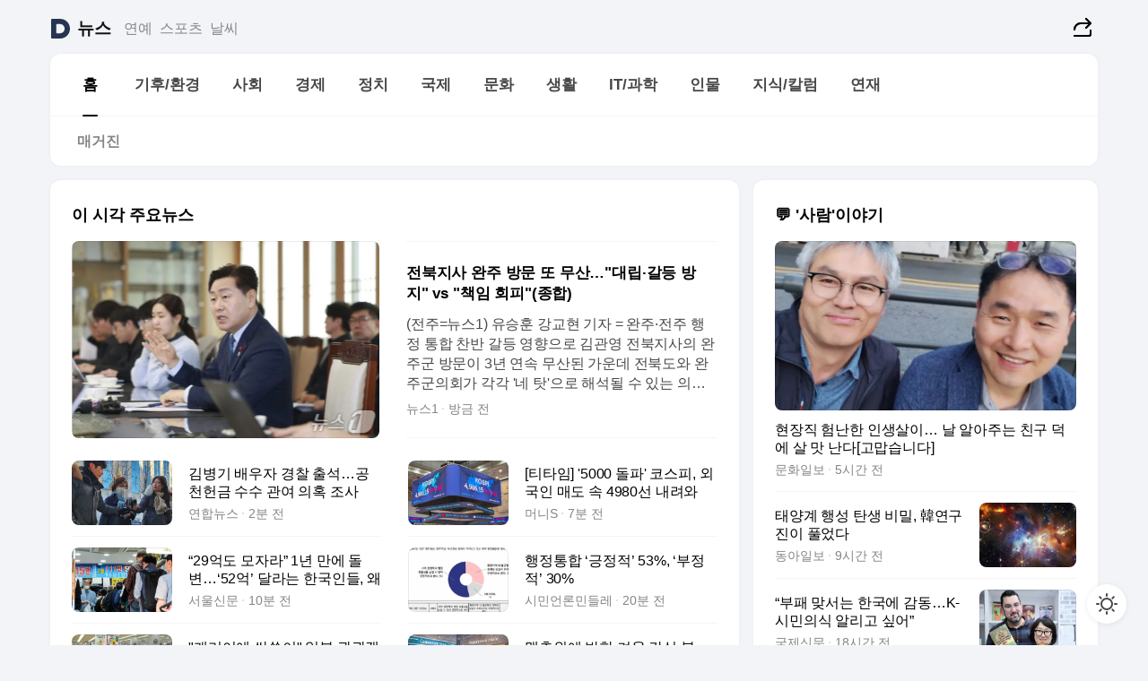

--- FILE ---
content_type: text/html
request_url: https://news.daum.net/
body_size: 100645
content:
<!DOCTYPE html>
<html lang="ko" class="pcweb">
	<head>
		<meta charset="utf-8" >
		<link rel="icon" href="https://t1.daumcdn.net/top/favicon/20241223/daum64x64.png" >
		<meta name="format-detection" content="telephone=no" >
		<meta 			name="viewport"
			content="width=device-width,initial-scale=1,minimum-scale=1,maximum-scale=1,user-scalable=no"
		>

		<script type="text/javascript" src="//t1.daumcdn.net/tiara/js/v1/tiara-1.2.0.min.js"></script>
		<script>
			function setDarkTheme(isDark) {
				document.documentElement.setAttribute('data-darktheme', isDark ? 'true' : 'false')
			}

			//TODO 다크모드
			if (window.matchMedia) {
				const storedThemeMode =
					(window.localStorage ? window.localStorage.getItem('selectedThemeMode') : null) || 'auto'

				if (storedThemeMode === 'auto') {
					const colorSchemeDark = window.matchMedia('(prefers-color-scheme: dark)')
					if (colorSchemeDark) {
						setDarkTheme(colorSchemeDark.matches)
					}
				} else {
					setDarkTheme(storedThemeMode === 'dark')
				}
			}
		</script>
		<link href="https://t1.daumcdn.net/top/tiller-pc/modoo-web/production/20251217111702/css/modoo.css" rel="stylesheet" >
		<title>다음뉴스 | 홈</title><meta property="og:title" content="다음뉴스 | 홈"> <meta property="og:description" content="다음뉴스"> <meta property="og:image" content="https://t1.daumcdn.net/liveboard/uploader/apps/modoo/bec06a577ee148b0a4baaf5aaa2bc9e2.png"> <meta name="description" content="다음뉴스"> 
	</head>
	<body id="modooRootContainer" data-sveltekit-preload-data="off" data-sveltekit-reload style="overflow-y: scroll">
		<div class="direct-link"><a href="#mainContent">본문 바로가기</a><a href="#gnbContent" id="gnbLink">메뉴 바로가기</a></div><div style="display: contents" class="pcweb" data-layout="PC">       <style>@charset "UTF-8";/*** 뉴스 섹션 ***/
#modoo .link_refresh{background-color:#fff;}
/* 레이아웃 */
#modoo .content-article .box_comp:first-of-type{margin-top:8px;}
#modoo .content-article .box_bnr_bizboard:first-of-type{margin-top:0;}
.mobile #modoo .box_bnr_bizboard + .box_grid{margin-top:-8px;}
/* header */
#modoo .head_service .logo_daum svg{fill:#273552;}
/* footer */
#modoo .doc-footer .inner_foot{margin:0;padding-top:32px;}
#modoo .doc-footer .list_foot{display:flex;flex-wrap:wrap;justify-content:center;}
#modoo .doc-footer .list_foot li{display:inline-block;position:relative;vertical-align:top;}
#modoo .doc-footer .list_foot li + li{padding-left:2px;}
#modoo .doc-footer small{padding-top:16px;}
/* 티커 */
.mobile #modoo .opt_rolling{margin-top:12px;}
/*** PC ***/
/* 레이아웃 */
.pcweb #modoo .box_grid{display:flex;}
.pcweb #modoo .grid_half{flex:1;min-width:0;}
.pcweb #modoo .grid_half + .grid_half{margin-left:16px;}
/* footer */
.pcweb #modoo .doc-footer .inner_foot{padding-top:55px;}
.pcweb #modoo .doc-footer small{padding-top:10px;}
/* 연재 - 전체페이지 */
.pcweb #modoo .content-article .box_news_series .item_newsbasic .tit_txt{display:block;display:-webkit-box;overflow:hidden;word-break:break-all;-webkit-box-orient:vertical;-webkit-line-clamp:2;max-height:2.5em;font-weight:400;font-size:1em;line-height:1.25;white-space:normal;}
.pcweb #modoo .content-article .box_news_series .item_newsbasic .wrap_thumb{width:108px;height:72px;margin-left:12px;background-size:26px 26px;}
.pcweb #modoo .content-article .box_news_series .item_newsbasic .desc_txt{display:none;}
/* 공통 이미지 */
#modoo .ico_news{display:block;overflow:hidden;font-size:1px;line-height:0;vertical-align:top;background:url(//t1.daumcdn.net/media/news/news2024/m/ico_news.svg) 0 0 no-repeat;background-size:200px 200px;color:transparent;}
/* 공통 */
#modoo .tit_news_etc{display:block;padding:20px 0 16px;font-weight:700;font-size:1.313em;line-height:1.19;border-bottom:solid 1px #000;}
#modoo .tit_list_etc{display:block;padding:10px 0 0 20px;font-weight:700;font-size:1.063em;line-height:1.29;text-indent:-20px;}
#modoo .etc_box{padding:20px 0;margin-top:20px;border-top:solid 1px rgba(0,0,0,0.04);}
#modoo .etc_box + .group_btn{justify-content:center;}
#modoo .news_etc .line_divider_4{margin-top:20px;padding-top:20px;border-top:solid 1px rgba(0,0,0,0.04);}
#modoo .news_etc .subtit_list_etc{display:block;font-weight:700;line-height:1.37;}
#modoo .news_etc .desc_box{padding-top:16px;}
#modoo .news_etc .group_btn.type_multiple{display:flex;flex-wrap:wrap;margin:-12px 0 0 -8px;}
#modoo .news_etc .group_btn.type_multiple .link_moreview{margin:12px 0 0 8px;}
#modoo .news_etc .area_etc .group_btn{text-align:left;padding-top:8px;}
#modoo .news_etc .list_box .tit_list_etc{padding-top:30px;}
#modoo .news_etc .list_etc li{position:relative;margin:8px 0 0 22px;color:rgba(0,0,0,0.72);line-height:1.37;}
#modoo .news_etc .list_etc li:before{display:block;position:absolute;top:8px;left:-13px;width:5px;height:5px;border-radius:50%;background-color:rgba(0,0,0,0.64);content:'';}
#modoo .news_etc .sublist_etc li{position:relative;margin:12px 0 0 14px;line-height:1.46;color:rgba(0,0,0,0.72);font-size:0.938em;}
#modoo .news_etc .sublist_etc li:before{display:block;position:absolute;top:8px;left:-12px;width:5px;height:5px;border-radius:50%;background-color:rgba(0,0,0,0.64);content:'';}
#modoo .news_etc .sublist_etc li + li{margin-top:20px;}
#modoo .news_etc .sublist_etc li .fc_emph{display:block;margin-top:8px;color:#4881F7;}
#modoo .news_etc .sublist_etc .tit_sublist{display:block;font-weight:400;padding-bottom:4px;}
#modoo .news_etc .etc_box .area_etc{padding-left:14px;}
#modoo .news_etc .etc_box .area_etc .desc_box{padding-top:8px;font-size:0.938em;line-height:1.46;}
#modoo .news_etc .bg_etc{display:block;overflow:hidden;max-width:none;font-size:0;line-height:0;text-indent:-9999px;background-repeat:no-repeat;margin:0 auto;}
#modoo .news_etc .bg_etc.list_process1{height:590px;background-image:url(//t1.daumcdn.net/media/news/news2024/m/img_list_process1.png);background-size:320px 590px;}
#modoo .news_etc .bg_etc.list_process2{height:734px;background-image:url(//t1.daumcdn.net/media/news/news2024/m/img_list_process2_251114.png);background-size:320px 734px;}
#modoo .news_etc .bg_etc.list_process3{height:553px;background-image:url(//t1.daumcdn.net/media/news/news2024/m/img_list_process3.png);background-size:320px 553px;}
#modoo .news_etc .process_pc{display:none;}
#modoo .news_etc .m_hide{display:none;}
/* box_etc_edit */
#modoo .box_etc_edit .etc_box{border-bottom:solid 1px rgba(0,0,0,0.04);}
#modoo .box_etc_edit .etc_box .desc_box{padding-top:0;}
/* box_etc_newscenter24 */
#modoo .box_etc_newscenter24 .etc_box .desc_box{padding-top:12px;line-height:1.37;color:rgba(0,0,0,0.72);}
#modoo .ico_time{width:22px;height:22px;}
#modoo .ico_call{width:22px;height:22px;background-position:-30px 0;}
#modoo .ico_fax{width:22px;height:22px;background-position:-60px 0;}
#modoo .group_service{display:flex;flex-wrap:wrap;padding-top:4px;margin-left:-12px;}
#modoo .group_service .item_service{display:inline-flex;align-items:center;justify-content:flex-start;margin:12px 0 0 12px;background-color:#F2F4F7;border-radius:8px;padding:13px 18px;font-size:0.938em;font-weight:700;line-height:1.46;word-break:break-all;}
#modoo .group_service .item_service .ico_news{flex-shrink:0;margin-right:8px;}
#modoo .box_etc_newscenter24 .list_box .tit_list_etc:first-child{padding-top:0;}
#modoo .box_etc_newscenter24 .etc_box{padding-bottom:0;}
#modoo .box_etc_newscenter24 .line_divider_4 + .sublist_etc li:first-child{margin-top:0;}
/* PC */
.pcweb #modoo .tit_news_etc{padding:30px 0 21px;}
.pcweb #modoo .line_divider_4{padding-top:30px;margin-top:30px;}
.pcweb #modoo .box_etc_edit,.pcweb #modoo .box_etc_newscenter24{padding-top:0;}
.pcweb #modoo .news_etc .m_hide{display:block;}
.pcweb #modoo .news_etc .pc_hide{display:none;}
.pcweb #modoo .news_etc .tit_news_etc{padding:30px 0 19px;}
.pcweb #modoo .news_etc .desc_box{padding-top:30px;}
.pcweb #modoo .news_etc .list_etc{margin-top:10px;}
.pcweb #modoo .news_etc .list_etc li{margin-top:6px;}
.pcweb #modoo .etc_box{margin-top:30px;padding:0;border-bottom:none;}
.pcweb #modoo .news_etc .group_btn{text-align:left;padding-top:16px;}
.pcweb #modoo .news_etc .group_btn.type_multiple{padding-top:16px;margin:0 0 0 -12px;}
.pcweb #modoo .news_etc .group_btn.type_multiple .link_moreview{margin:0 0 0 12px;}
.pcweb #modoo .group_service .item_service{margin:24px 0 0 12px;}
.pcweb #modoo .box_etc_newscenter24 .list_box .tit_list_etc:first-child{padding-top:30px;}
.pcweb #modoo .box_etc_newscenter24 .etc_box .desc_box{padding-top:16px;}
.pcweb #modoo .box_etc_newscenter24 .list_box .tit_list_etc{padding-top:0;}
.pcweb #modoo .news_etc .sublist_etc li{margin-top:30px;}
.pcweb #modoo .news_etc .area_etc .group_btn{padding-top:16px;}
.pcweb #modoo .news_etc .process_m{display:none;}
.pcweb #modoo .news_etc .process_pc{display:block;}
.pcweb #modoo .news_etc .bg_etc{max-width:none;margin-top:24px;}
.pcweb #modoo .news_etc .bg_etc.list_process1{height:658px;background-image:url(//t1.daumcdn.net/media/news/news2024/pc/img_list_process1_pc_251114.png);background-size:753px 658px;}
.pcweb #modoo .news_etc .bg_etc.list_process3{height:320px;background-image:url(//t1.daumcdn.net/media/news/news2024/pc/img_list_process3_pc.png);background-size:735px auto;}
/* 포인트 컬러 */
:root[data-darktheme=true] #modoo .ico_news{background-image:url(//t1.daumcdn.net/media/news/news2024/m/ico_news_dark.svg);}
:root[data-darktheme=true] #modoo .link_refresh{background-color:#1C1E21;}
:root[data-darktheme=true] #modoo .doc-footer .list_foot .btn_foot,:root[data-darktheme=true] #modoo .doc-footer .list_foot #daumMinidaum a{color:rgba(255,255,255,0.72);}
:root[data-darktheme=true] #modoo .doc-footer .info_policy .link_policy{color:rgba(255,255,255,0.48);}
:root[data-darktheme=true] #modoo .doc-footer .info_service{color:rgba(255,255,255,0.48);}
:root[data-darktheme=true] #modoo .tit_news_etc{border-color:#fff;}
:root[data-darktheme=true] #modoo .etc_box,:root[data-darktheme=true] #modoo .news_etc .line_divider_4{border-color:rgba(255,255,255,0.04);}
:root[data-darktheme=true] #modoo .group_box{border-color:rgba(255,255,255,0.08);}
:root[data-darktheme=true] #modoo .group_etc .list_etc li{color:rgba(255,255,255,0.72);}
:root[data-darktheme=true] #modoo .group_etc .list_etc li:before{background-color:rgba(255,255,255,0.72);}
:root[data-darktheme=true] #modoo .group_etc .sublist_etc li{color:rgba(255,255,255,0.72);}
:root[data-darktheme=true] #modoo .group_etc .sublist_etc li:before{background-color:rgba(255,255,255,0.72);}
:root[data-darktheme=true] #modoo .group_service .item_service{background-color:#2C2E33;color:#FFF;}
:root[data-darktheme=true] #modoo .news_etc .sublist_etc li{color:rgba(255,255,255,0.72);}
:root[data-darktheme=true] #modoo .news_etc .sublist_etc li:before{background-color:rgba(255,255,255,0.64);}
:root[data-darktheme=true] #modoo .news_etc .list_etc li{color:rgba(255,255,255,0.72);}
:root[data-darktheme=true] #modoo .news_etc .list_etc li:before{background-color:rgba(255,255,255,0.64);}
:root[data-darktheme=true] #modoo .box_etc_edit .etc_box{border-color:rgba(255,255,255,0.04);}
:root[data-darktheme=true] #modoo .box_etc_newscenter24 .group_box .txt_box{color:#fff;}
:root[data-darktheme=true] #modoo .box_etc_newscenter24 .etc_box .desc_box{color:rgba(255,255,255,0.72);}
:root[data-darktheme=true] #modoo .group_etc .sublist_etc li .fc_emph{color:#78A5FF;}
:root[data-darktheme=true] #modoo .head_service .logo_daum svg{fill:#fff;}</style> <div id="modoo" class="container-doc news-doc">    <header class="doc-header section_header"> <div class="head_service" data-tiara-layer="header"><div class="inner_service"><h1 class="doc-title"><a href="https://daum.net" class="logo_daum" data-tiara-layer="logo" aria-label="Daum" data-svelte-h="svelte-nb8sod"><svg focusable="false" aria-hidden="true" width="24" height="24" viewBox="0 0 24 24" xmlns="http://www.w3.org/2000/svg"><path d="M12 6.36C15.1152 6.36 17.6352 9.072 17.5152 12.2136C17.4024 15.2016 14.8536 17.64 11.8632 17.64H7.91762C7.65362 17.64 7.43762 17.424 7.43762 17.16V6.84C7.43762 6.576 7.65362 6.36 7.91762 6.36H11.9976M12 0H2.40002C1.60562 0 0.960022 0.6456 0.960022 1.44V22.56C0.960022 23.3544 1.60562 24 2.40002 24H12C18.6264 24 24 18.6264 24 12C24 5.3736 18.6264 0 12 0Z"></path></svg></a> <a href="https://news.daum.net" class="logo_service" data-tiara-layer="service">뉴스</a></h1> <div class="doc-relate"><strong class="screen_out" data-svelte-h="svelte-177cra8">관련 서비스</strong> <ul class="list_relate"> <li><a href="https://entertain.daum.net" class="link_service">연예</a> </li> <li><a href="https://sports.daum.net" class="link_service">스포츠</a> </li> <li><a href="https://weather.daum.net" class="link_service">날씨</a> </li></ul></div> <div class="util_header"><div class="util_share"><button type="button" id="rSocialShareButton" class="link_share" data-tiara-layer="share" data-svelte-h="svelte-1g1zbsh"><span class="ico_modoo ico_share">공유하기</span></button></div></div></div></div>  <div id="371ff85c-9d67-406b-865c-aa306d55baec" class="head_section"><nav id="gnbContent" class="section-gnb"><div class="inner_gnb"><h2 class="screen_out" data-svelte-h="svelte-1d9x8yw">메인메뉴</h2> <div class="wrap_gnb"><div class="list_gnb" data-tiara-layer="gnb"> <div class="flicking-viewport  "><div class="flicking-camera"><div data-key="ba77fec8-daa9-4778-bfb9-352f6b57335a" class="flicking-panel" style="order: 9007199254740991"><a href="/news/home" class="link_gnb" role="menuitem" aria-current="page" data-tiara-layer="gnb1"> <span class="txt_gnb">홈</span></a> </div><div data-key="503b948d-3fcd-47a8-ba48-fc7c8f5f5ca0" class="flicking-panel" style="order: 9007199254740991"><a href="/news/climate" class="link_gnb" role="menuitem" data-tiara-layer="gnb2"> <span class="txt_gnb">기후/환경</span></a> </div><div data-key="5cdea015-c52e-49ea-b68c-bdf7c35dc806" class="flicking-panel" style="order: 9007199254740991"><a href="/news/society" class="link_gnb" role="menuitem" data-tiara-layer="gnb3"> <span class="txt_gnb">사회</span></a> </div><div data-key="12a8e3e4-37d7-4d87-a617-ee6996baee98" class="flicking-panel" style="order: 9007199254740991"><a href="/news/economy" class="link_gnb" role="menuitem" data-tiara-layer="gnb4"> <span class="txt_gnb">경제</span></a> </div><div data-key="fd270759-1750-4694-ac80-e729bbb262d8" class="flicking-panel" style="order: 9007199254740991"><a href="/news/politics" class="link_gnb" role="menuitem" data-tiara-layer="gnb5"> <span class="txt_gnb">정치</span></a> </div><div data-key="48fdff25-b880-4c5d-84fc-affdbe5cd8a5" class="flicking-panel" style="order: 9007199254740991"><a href="/news/world" class="link_gnb" role="menuitem" data-tiara-layer="gnb6"> <span class="txt_gnb">국제</span></a> </div><div data-key="f314c5c2-dab7-470b-9490-d3b903b23f78" class="flicking-panel" style="order: 9007199254740991"><a href="/news/culture" class="link_gnb" role="menuitem" data-tiara-layer="gnb7"> <span class="txt_gnb">문화</span></a> </div><div data-key="5965e584-fc3e-4ffe-be88-f5a4b3e8807d" class="flicking-panel" style="order: 9007199254740991"><a href="/news/life" class="link_gnb" role="menuitem" data-tiara-layer="gnb8"> <span class="txt_gnb">생활</span></a> </div><div data-key="4aa06356-c398-4548-85d3-00c13a75071a" class="flicking-panel" style="order: 9007199254740991"><a href="/news/tech" class="link_gnb" role="menuitem" data-tiara-layer="gnb9"> <span class="txt_gnb">IT/과학</span></a> </div><div data-key="241796d0-406e-4b94-b911-9a97f1374116" class="flicking-panel" style="order: 9007199254740991"><a href="/news/people" class="link_gnb" role="menuitem" data-tiara-layer="gnb10"> <span class="txt_gnb">인물</span></a> </div><div data-key="da7935e2-d91d-47ee-b728-71bdfaf1403a" class="flicking-panel" style="order: 9007199254740991"><a href="/news/understanding" class="link_gnb" role="menuitem" data-tiara-layer="gnb11"> <span class="txt_gnb">지식/칼럼</span></a> </div><div data-key="96534fa6-97f6-442c-b02d-a2f9647d7188" class="flicking-panel" style="order: 9007199254740991"><a href="/news/series" class="link_gnb" role="menuitem" data-tiara-layer="gnb12"> <span class="txt_gnb">연재</span></a> </div></div>  </div> </div></div> </div></nav>   <div class="section-lnb"><div class="inner_lnb"><strong class="screen_out">홈 하위메뉴</strong> <div class="list_lnb" data-tiara-layer="lnb"> <div class="flicking-viewport  "><div class="flicking-camera"><div data-key="78d419ca-5612-4b2a-93f7-ad57c6aed418" class="flicking-panel" style="order: 9007199254740991"><a href="#none" class="link_lnb" role="menuitem" aria-current="page" style="" data-tiara-layer="lnb0"> <span class="txt_lnb undefined">홈</span></a> </div><div data-key="cb02a1de-545a-4917-b1de-91923125deca" class="flicking-panel" style="order: 9007199254740991"><a href="#none" class="link_lnb" role="menuitem" style="" data-tiara-layer="lnb1"> <span class="txt_lnb null">매거진</span></a> </div></div>  </div> </div></div></div></div> </header> <hr class="hide"> <div id="mainContent" class="main-content"><article class="content-article"><div class="inner_cont "> <div class="box_comp box_news_headline2" id="58d84141-b8dd-413c-9500-447b39ec29b9" data-tiara-layer="news-basic_B" data-tiara-custom="componentId=58d84141-b8dd-413c-9500-447b39ec29b9&amp;componentTitle=이 시각 주요뉴스&amp;componentClusterTitles=[종합순] 쿼터"><div class="box_tit"> <strong class="tit_box"><span class="txt_box"> 이 시각 주요뉴스</span> </strong>   </div> <ul class="list_newsheadline2"> <li><a class="item_newsheadline2" data-tiara-layer="news" data-tiara-ordnum="1" href="https://v.daum.net/v/20260122140415505" target="_self" data-title="%EC%A0%84%EB%B6%81%EC%A7%80%EC%82%AC%20%EC%99%84%EC%A3%BC%20%EB%B0%A9%EB%AC%B8%20%EB%98%90%20%EB%AC%B4%EC%82%B0%E2%80%A6%22%EB%8C%80%EB%A6%BD%C2%B7%EA%B0%88%EB%93%B1%20%EB%B0%A9%EC%A7%80%22%20vs%20%22%EC%B1%85%EC%9E%84%20%ED%9A%8C%ED%94%BC%22(%EC%A2%85%ED%95%A9)" rel=""><div class="wrap_thumb"> <picture>  <source srcset="//img1.daumcdn.net/thumb/S686x440a.q80.fwebp/?fname=https%3A%2F%2Ft1.daumcdn.net%2Fnews%2F202601%2F22%2FNEWS1%2F20260122140416509cpjt.jpg&amp;scode=media" type="image/webp">  <source srcset="//img1.daumcdn.net/thumb/S686x440a.q80/?fname=https%3A%2F%2Ft1.daumcdn.net%2Fnews%2F202601%2F22%2FNEWS1%2F20260122140416509cpjt.jpg&amp;scode=media">  <img alt="" referrerpolicy="no-referrer" class="img_g"></picture></div> <div class="cont_thumb"><strong class="tit_txt">전북지사 완주 방문 또 무산…"대립·갈등 방지" vs "책임 회피"(종합)</strong> <p class="desc_txt">(전주=뉴스1) 유승훈 강교현 기자 = 완주·전주 행정 통합 찬반 갈등 영향으로 김관영 전북지사의 완주군 방문이 3년 연속 무산된 가운데 전북도와 완주군의회가 각각 '네 탓'으로 해석될 수 있는 의견을 내놨다. 22일 전북도에 따르면 애초 김 지사는 이날 '2026년 시군 방문(도민과의 대화)' 행사를 진행하기 위해 완주군청을 방문키로 예정돼 있었다.</p> <span class="info_txt"><span class="con_txt"><span class="txt_info">뉴스1</span> <span class="txt_info">방금 전</span></span> </span></div>  </a> </li> <li><a class="item_newsheadline2" data-tiara-layer="news" data-tiara-ordnum="2" href="https://v.daum.net/v/20260122140244435" target="_self" data-title="%EA%B9%80%EB%B3%91%EA%B8%B0%20%EB%B0%B0%EC%9A%B0%EC%9E%90%20%EA%B2%BD%EC%B0%B0%20%EC%B6%9C%EC%84%9D%E2%80%A6%EA%B3%B5%EC%B2%9C%ED%97%8C%EA%B8%88%20%EC%88%98%EC%88%98%20%EA%B4%80%EC%97%AC%20%EC%9D%98%ED%98%B9%20%EC%A1%B0%EC%82%AC" rel=""><div class="wrap_thumb"> <picture>  <source srcset="//img1.daumcdn.net/thumb/S686x440a.q80.fwebp/?fname=https%3A%2F%2Ft1.daumcdn.net%2Fnews%2F202601%2F22%2Fyonhap%2F20260122140428707qtks.jpg&amp;scode=media" type="image/webp">  <source srcset="//img1.daumcdn.net/thumb/S686x440a.q80/?fname=https%3A%2F%2Ft1.daumcdn.net%2Fnews%2F202601%2F22%2Fyonhap%2F20260122140428707qtks.jpg&amp;scode=media">  <img alt="" referrerpolicy="no-referrer" class="img_g"></picture></div> <div class="cont_thumb"><strong class="tit_txt">김병기 배우자 경찰 출석…공천헌금 수수 관여 의혹 조사</strong>  <span class="info_txt"><span class="con_txt"><span class="txt_info">연합뉴스</span> <span class="txt_info">2분 전</span></span> </span></div>  </a> </li> <li><a class="item_newsheadline2" data-tiara-layer="news" data-tiara-ordnum="3" href="https://v.daum.net/v/20260122135734146" target="_self" data-title="%5B%ED%8B%B0%ED%83%80%EC%9E%84%5D%20'5000%20%EB%8F%8C%ED%8C%8C'%20%EC%BD%94%EC%8A%A4%ED%94%BC%2C%20%EC%99%B8%EA%B5%AD%EC%9D%B8%20%EB%A7%A4%EB%8F%84%20%EC%86%8D%204980%EC%84%A0%20%EB%82%B4%EB%A0%A4%EC%99%80" rel=""><div class="wrap_thumb"> <picture>  <source srcset="//img1.daumcdn.net/thumb/S686x440a.q80.fwebp/?fname=https%3A%2F%2Ft1.daumcdn.net%2Fnews%2F202601%2F22%2Fmoneyweek%2F20260122140143310sujz.jpg&amp;scode=media" type="image/webp">  <source srcset="//img1.daumcdn.net/thumb/S686x440a.q80/?fname=https%3A%2F%2Ft1.daumcdn.net%2Fnews%2F202601%2F22%2Fmoneyweek%2F20260122140143310sujz.jpg&amp;scode=media">  <img alt="" referrerpolicy="no-referrer" class="img_g"></picture></div> <div class="cont_thumb"><strong class="tit_txt">[티타임] '5000 돌파' 코스피, 외국인 매도 속 4980선 내려와</strong>  <span class="info_txt"><span class="con_txt"><span class="txt_info">머니S</span> <span class="txt_info">7분 전</span></span> </span></div>  </a> </li> <li><a class="item_newsheadline2" data-tiara-layer="news" data-tiara-ordnum="4" href="https://v.daum.net/v/20260122135444039" target="_self" data-title="%E2%80%9C29%EC%96%B5%EB%8F%84%20%EB%AA%A8%EC%9E%90%EB%9D%BC%E2%80%9D%201%EB%85%84%20%EB%A7%8C%EC%97%90%20%EB%8F%8C%EB%B3%80%E2%80%A6%E2%80%9852%EC%96%B5%E2%80%99%20%EB%8B%AC%EB%9D%BC%EB%8A%94%20%ED%95%9C%EA%B5%AD%EC%9D%B8%EB%93%A4%2C%20%EC%99%9C" rel=""><div class="wrap_thumb"> <picture>  <source srcset="//img1.daumcdn.net/thumb/S686x440a.q80.fwebp/?fname=https%3A%2F%2Ft1.daumcdn.net%2Fnews%2F202601%2F22%2Fseoul%2F20260122135447784lkxh.jpg&amp;scode=media" type="image/webp">  <source srcset="//img1.daumcdn.net/thumb/S686x440a.q80/?fname=https%3A%2F%2Ft1.daumcdn.net%2Fnews%2F202601%2F22%2Fseoul%2F20260122135447784lkxh.jpg&amp;scode=media">  <img alt="" referrerpolicy="no-referrer" class="img_g"></picture></div> <div class="cont_thumb"><strong class="tit_txt">“29억도 모자라” 1년 만에 돌변…‘52억’ 달라는 한국인들, 왜</strong>  <span class="info_txt"><span class="con_txt"><span class="txt_info">서울신문</span> <span class="txt_info">10분 전</span></span> </span></div>  </a> </li> <li><a class="item_newsheadline2" data-tiara-layer="news" data-tiara-ordnum="5" href="https://v.daum.net/v/20260122134439669" target="_self" data-title="%ED%96%89%EC%A0%95%ED%86%B5%ED%95%A9%20%20%20%E2%80%98%EA%B8%8D%EC%A0%95%EC%A0%81%E2%80%99%2053%25%2C%20%E2%80%98%EB%B6%80%EC%A0%95%EC%A0%81%E2%80%99%2030%25" rel=""><div class="wrap_thumb"> <picture>  <source srcset="//img1.daumcdn.net/thumb/S686x440a.q80.fwebp/?fname=https%3A%2F%2Ft1.daumcdn.net%2Fnews%2F202601%2F22%2F552865-A1PVkLX%2F20260122134441030ivnv.png&amp;scode=media" type="image/webp">  <source srcset="//img1.daumcdn.net/thumb/S686x440a.q80/?fname=https%3A%2F%2Ft1.daumcdn.net%2Fnews%2F202601%2F22%2F552865-A1PVkLX%2F20260122134441030ivnv.png&amp;scode=media">  <img alt="" referrerpolicy="no-referrer" class="img_g"></picture></div> <div class="cont_thumb"><strong class="tit_txt">행정통합   ‘긍정적’ 53%, ‘부정적’ 30%</strong>  <span class="info_txt"><span class="con_txt"><span class="txt_info">시민언론민들레</span> <span class="txt_info">20분 전</span></span> </span></div>  </a> </li> <li><a class="item_newsheadline2" data-tiara-layer="news" data-tiara-ordnum="6" href="https://v.daum.net/v/20260122132342026" target="_self" data-title="%22%EC%BA%90%EB%A6%AC%EC%96%B4%EC%97%90%20%EC%8B%B9%EC%93%B8%EC%9D%B4%22%20%EC%9D%BC%EB%B3%B8%20%EA%B4%80%EA%B4%91%EA%B0%9D%20%EB%AA%B0%EB%A6%AC%EB%8A%94%20'%EC%9D%B4%EA%B3%B3'%5B%EB%A5%B4%ED%8F%AC%5D" rel=""><div class="wrap_thumb"> <picture>  <source srcset="//img1.daumcdn.net/thumb/S686x440a.q80.fwebp/?fname=https%3A%2F%2Ft1.daumcdn.net%2Fnews%2F202601%2F22%2FEdaily%2F20260122134943680nlyv.jpg&amp;scode=media" type="image/webp">  <source srcset="//img1.daumcdn.net/thumb/S686x440a.q80/?fname=https%3A%2F%2Ft1.daumcdn.net%2Fnews%2F202601%2F22%2FEdaily%2F20260122134943680nlyv.jpg&amp;scode=media">  <img alt="" referrerpolicy="no-referrer" class="img_g"></picture></div> <div class="cont_thumb"><strong class="tit_txt">"캐리어에 싹쓸이" 일본 관광객 몰리는 '이곳'[르포]</strong>  <span class="info_txt"><span class="con_txt"><span class="txt_info">이데일리</span> <span class="txt_info">41분 전</span></span> </span></div>  </a> </li> <li><a class="item_newsheadline2" data-tiara-layer="news" data-tiara-ordnum="7" href="https://v.daum.net/v/20260122115243344" target="_self" data-title="%EB%A7%B9%EC%B6%94%EC%9C%84%EC%97%90%20%EB%B0%A9%ED%95%9C%C2%B7%EA%B2%A8%EC%9A%B8%20%EA%B0%84%EC%8B%9D%20%EB%B6%88%ED%8B%B0%E2%80%A6%20%ED%8E%B8%EC%9D%98%EC%A0%90%EB%B6%80%ED%84%B0%20%EB%B0%B1%ED%99%94%EC%A0%90%EA%B9%8C%EC%A7%80%20%E2%80%98%ED%95%9C%ED%8C%8C%20%ED%8A%B9%EC%88%98%E2%80%99" rel=""><div class="wrap_thumb"> <picture>  <source srcset="//img1.daumcdn.net/thumb/S686x440a.q80.fwebp/?fname=https%3A%2F%2Ft1.daumcdn.net%2Fnews%2F202601%2F22%2Fchosunbiz%2F20260122120535268cvhi.jpg&amp;scode=media" type="image/webp">  <source srcset="//img1.daumcdn.net/thumb/S686x440a.q80/?fname=https%3A%2F%2Ft1.daumcdn.net%2Fnews%2F202601%2F22%2Fchosunbiz%2F20260122120535268cvhi.jpg&amp;scode=media">  <img alt="" referrerpolicy="no-referrer" class="img_g"></picture></div> <div class="cont_thumb"><strong class="tit_txt">맹추위에 방한·겨울 간식 불티… 편의점부터 백화점까지 ‘한파 특수’</strong>  <span class="info_txt"><span class="con_txt"><span class="txt_info">조선비즈</span> <span class="txt_info">2시간 전</span></span> </span></div>  </a> </li> <li><a class="item_newsheadline2" data-tiara-layer="news" data-tiara-ordnum="8" href="https://v.daum.net/v/20260122115130290" target="_self" data-title="'%E8%88%87%20%EC%B6%A9%EB%B6%81%EC%A7%80%EC%82%AC%20%EA%B3%B5%EC%B2%9C'%20%EC%9E%84%ED%98%B8%EC%84%A0%20%EC%9D%98%EC%9B%90%20%EB%93%B1%ED%8C%90%20%EA%B0%80%EB%8A%A5%EC%84%B1%EC%97%90%20%EC%B4%89%EA%B0%81(%EC%A2%85%ED%95%A9)" rel=""><div class="wrap_thumb"> <picture>  <source srcset="//img1.daumcdn.net/thumb/S686x440a.q80.fwebp/?fname=https%3A%2F%2Ft1.daumcdn.net%2Fnews%2F202601%2F22%2Fnewsis%2F20260122115130499jgvi.jpg&amp;scode=media" type="image/webp">  <source srcset="//img1.daumcdn.net/thumb/S686x440a.q80/?fname=https%3A%2F%2Ft1.daumcdn.net%2Fnews%2F202601%2F22%2Fnewsis%2F20260122115130499jgvi.jpg&amp;scode=media">  <img alt="" referrerpolicy="no-referrer" class="img_g"></picture></div> <div class="cont_thumb"><strong class="tit_txt">'與 충북지사 공천' 임호선 의원 등판 가능성에 촉각(종합)</strong>  <span class="info_txt"><span class="con_txt"><span class="txt_info">뉴시스</span> <span class="txt_info">2시간 전</span></span> </span></div>  </a> </li> <li><a class="item_newsheadline2" data-tiara-layer="news" data-tiara-ordnum="9" href="https://v.daum.net/v/20260122113041294" target="_self" data-title="%5B%EB%82%B4%EB%9E%80%EC%9E%AC%ED%8C%90%EA%B8%B0%EB%A1%9D%5D%20%ED%95%9C%EB%8D%95%EC%88%98%20100%EC%84%B8%20%EB%8F%BC%EC%95%BC%20%EC%B6%9C%EC%86%8C%2C%20%EC%9D%B4%EC%A4%80%EC%88%98%20%E2%80%9C%EB%8B%A8%EB%8F%85%EB%B2%94%ED%96%89%E2%80%9D%20%EC%A3%BC%EC%9E%A5" rel=""><div class="wrap_thumb"> <picture>  <source srcset="//img1.daumcdn.net/thumb/S686x440a.q80.fwebp/?fname=https%3A%2F%2Ft1.daumcdn.net%2Fnews%2F202601%2F22%2F552797-fq9YjDe%2F20260122113235551dzcb.jpg&amp;scode=media" type="image/webp">  <source srcset="//img1.daumcdn.net/thumb/S686x440a.q80/?fname=https%3A%2F%2Ft1.daumcdn.net%2Fnews%2F202601%2F22%2F552797-fq9YjDe%2F20260122113235551dzcb.jpg&amp;scode=media">  <img alt="" referrerpolicy="no-referrer" class="img_g"></picture></div> <div class="cont_thumb"><strong class="tit_txt">[내란재판기록] 한덕수 100세 돼야 출소, 이준수 “단독범행” 주장</strong>  <span class="info_txt"><span class="con_txt"><span class="txt_info">뉴스하다</span> <span class="txt_info">3시간 전</span></span> </span></div>  </a> </li></ul> <div class="group_btn"><a href="#none" class="link_refresh" data-tiara-layer="refresh" data-tiara-ordnum="1"><span class="ico_modoo ico_refresh"></span>새로운<span class="emph_txt">뉴스</span> </a> <div aria-live="polite" class="screen_out"></div></div> <div aria-live="polite" class="screen_out"></div></div>  <div class="box_comp box_bnr_ad3"><div class="item_ad"><ins style="vertical-align:top" class="kakao_ad_area" data-ad-unit="DAN-mmSWWDWHey1VmpXQ" data-ad-width="100%" data-ad-onfail="onAdFailDAN-mmSWWDWHey1VmpXQ"></ins></div></div>  <div class="box_comp box_news_basic" id="e23739a4-8195-4c84-a4a4-d6a1e9e2e661" data-tiara-layer="news-basic" data-tiara-custom="componentId=e23739a4-8195-4c84-a4a4-d6a1e9e2e661&amp;componentTitle=오늘의 연재&amp;componentClusterTitles=함께, 동물,과학이야기,음식이야기,미디어,오비추어리,마주앉아 인터뷰,경제정책,에세이,여론조사,환경"><div class="box_tit"> <strong class="tit_box"><span class="txt_box"> 오늘의 연재</span> </strong>   </div> <div class="tabg_wrap"><div class="tab_g" role="tablist"> <div class="flicking-viewport  "><div class="flicking-camera"><div data-key="fd9fc6f3-0a22-4ae0-a0dc-c31370bd06a9" class="flicking-panel" style="order: 9007199254740991"><div class="item_tab" role="presentation"><a draggable="false" href="#" role="tab" aria-selected="true" aria-disabled="false" class="link_tab" data-tiara-layer="tab" data-tiara-ordnum="1">함께, 동물 </a></div> </div><div data-key="a4e3925b-86cd-42d4-b8a5-1201fa502a35" class="flicking-panel" style="order: 9007199254740991"><div class="item_tab" role="presentation"><a draggable="false" href="#" role="tab" aria-selected="false" aria-disabled="false" class="link_tab" data-tiara-layer="tab" data-tiara-ordnum="2">과학이야기 </a></div> </div><div data-key="bed99250-7625-473f-93ad-994482c189db" class="flicking-panel" style="order: 9007199254740991"><div class="item_tab" role="presentation"><a draggable="false" href="#" role="tab" aria-selected="false" aria-disabled="false" class="link_tab" data-tiara-layer="tab" data-tiara-ordnum="3">음식이야기 </a></div> </div><div data-key="65a66e76-95aa-4abd-ae4a-71273a5ae284" class="flicking-panel" style="order: 9007199254740991"><div class="item_tab" role="presentation"><a draggable="false" href="#" role="tab" aria-selected="false" aria-disabled="false" class="link_tab" data-tiara-layer="tab" data-tiara-ordnum="4">미디어 </a></div> </div><div data-key="5907b052-3f30-42a3-8b38-6961cdf31588" class="flicking-panel" style="order: 9007199254740991"><div class="item_tab" role="presentation"><a draggable="false" href="#" role="tab" aria-selected="false" aria-disabled="false" class="link_tab" data-tiara-layer="tab" data-tiara-ordnum="5">오비추어리 </a></div> </div><div data-key="a25cae7c-a456-40d4-bff0-00b7a7423d1d" class="flicking-panel" style="order: 9007199254740991"><div class="item_tab" role="presentation"><a draggable="false" href="#" role="tab" aria-selected="false" aria-disabled="false" class="link_tab" data-tiara-layer="tab" data-tiara-ordnum="6">마주앉아 인터뷰 </a></div> </div><div data-key="93c55c98-a516-417b-96d8-2292835426ee" class="flicking-panel" style="order: 9007199254740991"><div class="item_tab" role="presentation"><a draggable="false" href="#" role="tab" aria-selected="false" aria-disabled="false" class="link_tab" data-tiara-layer="tab" data-tiara-ordnum="7">경제정책 </a></div> </div><div data-key="18fac3cd-7173-4fa9-899b-2b4d2923b545" class="flicking-panel" style="order: 9007199254740991"><div class="item_tab" role="presentation"><a draggable="false" href="#" role="tab" aria-selected="false" aria-disabled="false" class="link_tab" data-tiara-layer="tab" data-tiara-ordnum="8">에세이 </a></div> </div><div data-key="ff40d298-511d-4af6-918e-9690f223a176" class="flicking-panel" style="order: 9007199254740991"><div class="item_tab" role="presentation"><a draggable="false" href="#" role="tab" aria-selected="false" aria-disabled="false" class="link_tab" data-tiara-layer="tab" data-tiara-ordnum="9">여론조사 </a></div> </div><div data-key="17048020-f367-481e-99a0-18fb85e70293" class="flicking-panel" style="order: 9007199254740991"><div class="item_tab" role="presentation"><a draggable="false" href="#" role="tab" aria-selected="false" aria-disabled="false" class="link_tab" data-tiara-layer="tab" data-tiara-ordnum="10">환경 </a></div> </div></div>  </div></div>  </div>  <ul class="list_newsbasic"> <li><a class="item_newsbasic" data-tiara-layer="news" data-tiara-ordnum="1" href="https://v.daum.net/v/20260122135924210" target="_self" data-title="%ED%8E%AD%EA%B7%84%EC%9D%98%20%EC%84%9C" rel=""><div class="wrap_thumb"><picture>  <source srcset="//img1.daumcdn.net/thumb/S324x208a.q80.fwebp/?fname=https%3A%2F%2Ft1.daumcdn.net%2Fnews%2F202601%2F22%2Fhani21%2F20260122135926771egew.jpg&amp;scode=media" type="image/webp">  <source srcset="//img1.daumcdn.net/thumb/S324x208a.q80/?fname=https%3A%2F%2Ft1.daumcdn.net%2Fnews%2F202601%2F22%2Fhani21%2F20260122135926771egew.jpg&amp;scode=media">  <img alt="" referrerpolicy="no-referrer" class="img_g"></picture>  </div> <div class="cont_thumb"><strong class="tit_txt">펭귄의 서</strong> <p class="desc_txt">[노순택의 풍경동물] 이른 아침, 간밤에 친구가 보내온 문자를 뒤늦게 읽었다. “두둥!” 한 단어였다. 스마트폰 화면을 갈무리한 파일 하나가 첨부돼 있었다. 이재명 대통령이 한-중 정상회담을 마치고 귀국길에 올렸다는 소셜미디어였다. “이 한반도에도 언젠가는 혼란과 적대의 비정상이 극복되고, 서로 존중하며 공존공영하는 날이 오겠지요. 북측에도 새해 복 많이</p> <span class="info_txt"><span class="con_txt"> <span class="txt_info">한겨레21</span> <span class="txt_info">6분 전</span></span> </span></div>  </a> </li> <li><a class="item_newsbasic" data-tiara-layer="news" data-tiara-ordnum="2" href="https://v.daum.net/v/20260122080216288" target="_self" data-title="%EA%B3%A0%EC%96%91%EC%9D%B4%20%ED%95%A9%EC%82%AC%20%EC%8B%9C%EC%9E%91%2C%20%EA%B7%BC%EB%8D%B0%20%EC%9D%B4%EC%A0%9C%20%ED%95%98%EC%95%85%EC%A7%88%EA%B3%BC%20%ED%94%8C%EB%9F%AC%ED%8C%85%EC%9D%84%20%EA%B3%81%EB%93%A4%EC%9D%B8." rel=""><div class="wrap_thumb"><picture>  <source srcset="//img1.daumcdn.net/thumb/S324x208a.q80.fwebp/?fname=https%3A%2F%2Ft1.daumcdn.net%2Fnews%2F202601%2F22%2Fhankooki%2F20260122080218389dogs.png&amp;scode=media" type="image/webp">  <source srcset="//img1.daumcdn.net/thumb/S324x208a.q80/?fname=https%3A%2F%2Ft1.daumcdn.net%2Fnews%2F202601%2F22%2Fhankooki%2F20260122080218389dogs.png&amp;scode=media">  <img alt="" referrerpolicy="no-referrer" class="img_g"></picture>  </div> <div class="cont_thumb"><strong class="tit_txt">고양이 합사 시작, 근데 이제 하악질과 플러팅을 곁들인.</strong> <p class="desc_txt">다묘집사에게 '합사'란 피할 수 없는 과정이죠. 합사가 잘 되었을 때, 새로운 고양이가 기존의 고양이들과 편해졌을 때. 보호자는 비로소 걱정을 한시름 놓게 됩니다. 이번에 소개할 고양이 보호자님도 고양이 합사 때문에 걱정이 많으신데요. 새 식구가 된 아깽이가 첫째 고양이를 너무 좋아하지만, 안타깝게도 그 사랑이 쌍방은 아니라고 합니다. 덕분에 이 집은 플러</p> <span class="info_txt"><span class="con_txt"> <span class="txt_info">한국일보</span> <span class="txt_info">6시간 전</span></span> </span></div>  </a> </li> <li><a class="item_newsbasic" data-tiara-layer="news" data-tiara-ordnum="3" href="https://v.daum.net/v/20260121080143120" target="_self" data-title="%EA%B3%A0%EC%96%91%EC%9D%B4%20%EC%95%88%EB%8B%A4%EA%B0%80%20%EC%9E%85%EB%83%84%EC%83%88%EC%97%90%20%ED%99%94%EB%93%A4%EC%A7%9D...%20%EC%95%84%ED%94%84%EC%A7%80%20%EC%95%8A%EB%8B%A4%EB%A9%B4%20%EC%99%9C%EC%9D%BC%EA%B9%8C%EC%9A%94%3F" rel=""><div class="wrap_thumb"><picture>  <source srcset="//img1.daumcdn.net/thumb/S324x208a.q80.fwebp/?fname=https%3A%2F%2Ft1.daumcdn.net%2Fnews%2F202601%2F21%2Fhankooki%2F20260121080144443gobb.jpg&amp;scode=media" type="image/webp">  <source srcset="//img1.daumcdn.net/thumb/S324x208a.q80/?fname=https%3A%2F%2Ft1.daumcdn.net%2Fnews%2F202601%2F21%2Fhankooki%2F20260121080144443gobb.jpg&amp;scode=media">  <img alt="" referrerpolicy="no-referrer" class="img_g"></picture>  </div> <div class="cont_thumb"><strong class="tit_txt">고양이 안다가 입냄새에 화들짝... 아프지 않다면 왜일까요?</strong> <p class="desc_txt">안녕하세요. 24시 센트럴 동물메디컬센터 원장이자 '24시간 고양이 육아대백과'를 쓴 김효진 수의사입니다. 오늘은 고양이의 구취 때문에 걱정이 되신 집사님이 사연을 보내주셨는데요. 어느날 갑자기 느낀 고양이의 구취, 과연 괜찮은 걸까요? 이번에는 구취의 근본적인 원인부터 절대 놓쳐서는 안 될 위험 신호인 '4대 질환'까지 꼼꼼하게 짚어드리겠습니다. 개</p> <span class="info_txt"><span class="con_txt"> <span class="txt_info">한국일보</span> <span class="txt_info">1일 전</span></span> </span></div>  </a> </li> <li><a class="item_newsbasic" data-tiara-layer="news" data-tiara-ordnum="4" href="https://v.daum.net/v/20260118085545885" target="_self" data-title="%EB%8F%99%EB%AC%BC%EC%9D%84%20%EC%82%B4%EB%A6%AC%EA%B2%A0%EB%8B%A4%EB%8A%94%20%EB%A7%88%EC%9D%8C%EC%97%90%20%EB%8C%80%ED%95%98%EC%97%AC%20%5B%EC%9E%84%EB%B3%B4%20%EC%9D%BC%EA%B8%B0%5D" rel=""><div class="wrap_thumb"><picture>  <source srcset="//img1.daumcdn.net/thumb/S324x208a.q80.fwebp/?fname=https%3A%2F%2Ft1.daumcdn.net%2Fnews%2F202601%2F18%2Fsisain%2F20260118085545337zdcf.jpg&amp;scode=media" type="image/webp">  <source srcset="//img1.daumcdn.net/thumb/S324x208a.q80/?fname=https%3A%2F%2Ft1.daumcdn.net%2Fnews%2F202601%2F18%2Fsisain%2F20260118085545337zdcf.jpg&amp;scode=media">  <img alt="" referrerpolicy="no-referrer" class="img_g"></picture>  </div> <div class="cont_thumb"><strong class="tit_txt">동물을 살리겠다는 마음에 대하여 [임보 일기]</strong> <p class="desc_txt">한국에서는 50여 년 비합법과 합법 그리고 불법을 넘나들며, 국제적 멸종위기종인 곰을 잡아먹기 위해 길렀다. 밀수된 곰과 합법적으로 수입된 곰이 산업화의 뒤편에 버려진 농촌으로 뒤섞여 들어가 산업화의 수혜를 입은 이들의 수요를 채웠다. 국가는 곰 수천 마리가 철창에 갇혀 오물을 먹고 서로를 물어뜯어 죽이는 산업을 방조했다. 이 역사가 2026년 1월1일부터</p> <span class="info_txt"><span class="con_txt"> <span class="txt_info">시사IN</span> <span class="txt_info">4일 전</span></span> </span></div>  </a> </li> <li><a class="item_newsbasic" data-tiara-layer="news" data-tiara-ordnum="5" href="https://v.daum.net/v/20260117093542027" target="_self" data-title="%22%EC%8A%B9%EB%B6%80%EC%A1%B0%EC%9E%91%EC%97%90%20%EB%A7%88%EC%95%BD%20%ED%88%AC%ED%98%BC%EA%B9%8C%EC%A7%80%22%E2%80%A6'%EC%B2%AD%EB%8F%84%20%EC%86%8C%EC%8B%B8%EC%9B%80'%20%EC%B6%A9%EA%B2%A9%20%EB%AF%BC%EB%82%AF%5B%EB%8C%95%EB%83%A5%EA%B5%AC%EC%A1%B0%EB%8C%80%5D" rel=""><div class="wrap_thumb"><picture>  <source srcset="//img1.daumcdn.net/thumb/S324x208a.q80.fwebp/?fname=https%3A%2F%2Ft1.daumcdn.net%2Fnews%2F202601%2F17%2FEdaily%2F20260117203846008xtrl.jpg&amp;scode=media" type="image/webp">  <source srcset="//img1.daumcdn.net/thumb/S324x208a.q80/?fname=https%3A%2F%2Ft1.daumcdn.net%2Fnews%2F202601%2F17%2FEdaily%2F20260117203846008xtrl.jpg&amp;scode=media">  <img alt="" referrerpolicy="no-referrer" class="img_g"></picture>  </div> <div class="cont_thumb"><strong class="tit_txt">"승부조작에 마약 투혼까지"…'청도 소싸움' 충격 민낯[댕냥구조대]</strong> <p class="desc_txt">[이데일리 박지애 기자] 이미 도축되어 사라진 소가 버젓이 링 위에 올라 경기를 뛰고 승리까지 챙긴다. 심판과 조교사들은 가족 명의로 소를 소유해 승부를 조작하고, 자신들만 아는 정보로 불법 도박판을 벌인다. 뼈가 부러진 소에게 마약성 진통제를 주사해 억지로 싸움을 시키는 엽기적인 동물학대까지 자행됐다. 청도소싸움경기장에서 싸우고 있는 소들 모습.(사진=</p> <span class="info_txt"><span class="con_txt"> <span class="txt_info">이데일리</span> <span class="txt_info">5일 전</span></span> </span></div>  </a> </li></ul> <div class="group_btn"><a href="#none" class="link_refresh" data-tiara-layer="refresh" data-tiara-ordnum="1"><span class="ico_modoo ico_refresh"></span>새로운<span class="emph_txt">연재</span> </a> <div aria-live="polite" class="screen_out"></div></div> <div aria-live="polite" class="screen_out"></div></div>  <div class="box_comp box_news_column" id="636d01ee-21b2-44ba-9427-d2cd44f4f7c9" data-tiara-layer="news-colum" data-tiara-custom="componentId=636d01ee-21b2-44ba-9427-d2cd44f4f7c9&amp;componentTitle=시사 매거진&amp;componentClusterTitles=[뉴스홈] 시사매거진"><div class="box_tit"> <strong class="tit_box"><span class="txt_box"> 시사 매거진</span> </strong>  <div class="wrap_help type_help" data-tiara-layer="tooltip"> <button type="button" class="btn_help" aria-expanded="false"><span class="ico_modoo ico_help" data-svelte-h="svelte-175mque">도움말</span></button> <div class="layer_tooltip"><span class="ico_modoo ico_tooltip"></span> <p class="txt_tooltip">주·월간으로 발행하는 시사전문지 기사를 최신순으로 제공합니다.</p>  <button type="button" class="btn_close" data-svelte-h="svelte-1uszoxy"><span class="ico_modoo ico_close">도움말 팝업 닫기</span></button></div></div> </div> <div class="slide_newscolumn"><div class="wrap_scroll"><ul class="list_newscolumn"><li><a class="item_newscolumn" data-tiara-layer="news" data-tiara-ordnum="1" href="https://v.daum.net/v/20260122140134328" target="_self" data-title="%E9%9D%91%20%E2%80%9C%EC%BA%84%EB%B3%B4%EB%94%94%EC%95%84%20%E9%9F%93%20%EB%B2%94%EC%A3%84%20%EC%A1%B0%EC%A7%81%EC%9B%90%2073%EB%AA%85%20%EA%B0%95%EC%A0%9C%EC%86%A1%ED%99%98%E2%80%A6%EC%97%AD%EB%8C%80%20%EC%B5%9C%EB%8C%80%20%EA%B7%9C%EB%AA%A8%E2%80%9D" rel=""><div class="wrap_thumb"> <span class="img_g" style="background-image:url(//img1.daumcdn.net/thumb/S700x820a.q80/?fname=https%3A%2F%2Ft1.daumcdn.net%2Fnews%2F202601%2F22%2Fsisapress%2F20260122140135310ysjo.jpg&amp;scode=media)"></span></div> <div class="cont_thumb"><strong class="tit_txt">靑 “캄보디아 韓 범죄 조직원 73명 강제송환…역대 최대 규모”</strong> <p class="desc_txt">(시사저널=김민지 디지털팀 기자) 캄보디아에서 스캠(scam·사기)과 인질강도 등 범죄를 저지른 한국인 범죄 조직원들이 22일 대거 국내로 송환된다. 강유정 청와대 대변인은 이날 브리핑에서 초국가 범죄 대응을 위해 구성된 범정부 태스크포스(TF)가 우리 국민 869명에게 약 486억원을 편취한 혐의를 받는 한국 국적 피의자 73명을 국내로 송환한다고 밝혔다</p> <span class="info_txt"><span class="con_txt"><span class="txt_info">시사저널</span> <span class="txt_info">3분 전</span></span> </span></div>  </a> </li><li><a class="item_newscolumn" data-tiara-layer="news" data-tiara-ordnum="2" href="https://v.daum.net/v/20260122140025260" target="_self" data-title="%EF%A7%A1%EB%8C%80%ED%86%B5%EB%A0%B9%20%EC%A7%80%EC%A7%80%EC%9C%A8%2059%25%2C%202%EC%A3%BC%20%EC%A0%84%EB%B3%B4%EB%8B%A4%202%25p%E2%86%93%E2%80%A6%EB%AF%BC%EC%A3%BC%2040%25%C2%B7%EA%B5%AD%ED%9E%98%2020%25%20%5BNBS%5D" rel=""><div class="wrap_thumb"> <span class="img_g" style="background-image:url(//img1.daumcdn.net/thumb/S700x820a.q80/?fname=https%3A%2F%2Ft1.daumcdn.net%2Fnews%2F202601%2F22%2Fsisapress%2F20260122140026285iate.jpg&amp;scode=media)"></span></div> <div class="cont_thumb"><strong class="tit_txt">李대통령 지지율 59%, 2주 전보다 2%p↓…민주 40%·국힘 20% [NBS]</strong> <p class="desc_txt">(시사저널=신현의 디지털팀 기자) 이재명 대통령의 국정운영에 대한 긍정 평가 비율이 59%로 집계됐다는 여론조사 결과가 22일 나왔다. 엠브레인퍼블릭·케이스탯리서치·코리아리서치·한국리서치가 지난 19∼21일 만 18세 이상 1001명을 대상으로 진행해 이날 공개한 전국지표조사(NBS)에서 이 대통령의 국정운영을 긍정적으로 평가한 응답자는 2주 전 조사 대비</p> <span class="info_txt"><span class="con_txt"><span class="txt_info">시사저널</span> <span class="txt_info">5분 전</span></span> </span></div>  </a> </li></ul></div></div> <div class="group_btn"><a href="#none" class="link_refresh" data-tiara-layer="refresh" data-tiara-ordnum="1"><span class="ico_modoo ico_refresh"></span>새로운<span class="emph_txt">뉴스</span> <span class="count_page"><span class="screen_out" data-svelte-h="svelte-1o6cat8">현재 페이지</span> <em class="num_page">1</em> <span class="txt_bar" data-svelte-h="svelte-9smbok">/</span> <span class="screen_out" data-svelte-h="svelte-1lsj8ok">전체 페이지</span> <span class="total_page">3</span></span></a> <div aria-live="polite" class="screen_out"></div></div> <div aria-live="polite" class="screen_out"></div></div>  <div class="box_comp box_news_column" id="9c90dea9-ce6a-4122-b691-d2fa1c569ca2" data-tiara-layer="news-colum" data-tiara-custom="componentId=9c90dea9-ce6a-4122-b691-d2fa1c569ca2&amp;componentTitle=라이프 매거진&amp;componentClusterTitles=[뉴스홈] 라이프매거진"><div class="box_tit"> <strong class="tit_box"><span class="txt_box"> 라이프 매거진</span> </strong>  <div class="wrap_help type_help" data-tiara-layer="tooltip"> <button type="button" class="btn_help" aria-expanded="false"><span class="ico_modoo ico_help" data-svelte-h="svelte-175mque">도움말</span></button> <div class="layer_tooltip"><span class="ico_modoo ico_tooltip"></span> <p class="txt_tooltip">문화와 생활정보를 담은 라이프 전문지 기사를 최신순으로 제공합니다.</p>  <button type="button" class="btn_close" data-svelte-h="svelte-1uszoxy"><span class="ico_modoo ico_close">도움말 팝업 닫기</span></button></div></div> </div> <div class="slide_newscolumn"><div class="wrap_scroll"><ul class="list_newscolumn"><li><a class="item_newscolumn" data-tiara-layer="news" data-tiara-ordnum="1" href="https://v.daum.net/v/20260122130136356" target="_self" data-title="%ED%88%AC%EC%84%9D%20%ED%98%88%EA%B4%80%20%EC%88%98%EB%AA%85%202%EB%B0%B0%E2%86%91%E2%80%A6%20%22%EC%95%BD%EB%AC%BC%20%EB%B0%A9%EC%B6%9C%20%ED%92%8D%EC%84%A0%20%EC%B9%B4%ED%85%8C%ED%84%B0%2C%20%EC%9E%AC%EC%8B%9C%EC%88%A0%20%EB%B9%88%EB%8F%84%2056%25%20%EB%82%AE%EC%B6%B0%22" rel=""><div class="wrap_thumb"> <span class="img_g" style="background-image:url(//img1.daumcdn.net/thumb/S700x820a.q80/?fname=https%3A%2F%2Ft1.daumcdn.net%2Fnews%2F202601%2F22%2FHidoc%2F20260122130138209asoh.png&amp;scode=media)"></span></div> <div class="cont_thumb"><strong class="tit_txt">투석 혈관 수명 2배↑… "약물 방출 풍선 카테터, 재시술 빈도 56% 낮춰"</strong> <p class="desc_txt">기온이 급격히 떨어지는 겨울철에는 혈관 수축으로 인한 혈류 장애가 발생할 위험이 크다. 특히 말기 신부전 환자는 생명선과도 같은 '투석 혈관' 관리에 각별히 주의해야 한다. 잦은 천자(Puncture)와 높은 동맥압으로 인해 이미 피로도가 높은 투석 혈관은, 추위 탓에 더욱 수축할 경우 혈관 내막이 비후해져 좁아지는 '협착'이 발생할 가능성이 커질 수 있</p> <span class="info_txt"><span class="con_txt"><span class="txt_info">하이닥</span> <span class="txt_info">1시간 전</span></span> </span></div>  </a> </li><li><a class="item_newscolumn" data-tiara-layer="news" data-tiara-ordnum="2" href="https://v.daum.net/v/20260122120142719" target="_self" data-title="%22%EA%B8%B0%EB%A6%84%EC%A7%84%20%EB%A8%B8%EB%A6%AC%2C%20%ED%83%88%EB%AA%A8%20%EC%95%8C%EB%A6%AC%EB%8A%94%20%EC%8B%A0%ED%98%B8%22%E2%80%A6%EA%B2%80%EC%A6%9D%EB%90%9C%20%EC%95%BD%EB%AC%BC%EB%A1%9C%20%EA%BE%B8%EC%A4%80%ED%9E%88%20%EA%B4%80%EB%A6%AC%ED%95%B4%EC%95%BC" rel=""><div class="wrap_thumb"> <span class="img_g" style="background-image:url(//img1.daumcdn.net/thumb/S700x820a.q80/?fname=https%3A%2F%2Ft1.daumcdn.net%2Fnews%2F202601%2F22%2FHidoc%2F20260122120144164jevs.jpg&amp;scode=media)"></span></div> <div class="cont_thumb"><strong class="tit_txt">"기름진 머리, 탈모 알리는 신호"…검증된 약물로 꾸준히 관리해야</strong> <p class="desc_txt">갑자기 두피가 번들거리거나 모발이 가늘어졌다면 단순한 피지 과다 분비가 아닌 '탈모'의 강력한 전조증상일 수 있다. 많은 이들이 이를 일시적 현상이나 노화로 여겨 기능성 샴푸에만 의존하지만, 자칫 관리 적기를 놓치면 영구적인 모낭 소실로 이어질 수 있어 각별한 주의가 필요하다. 공희선 약사(도영약국)는 "탈모 관리는 검증된 약물을 선택하는 것만큼이나 '지속</p> <span class="info_txt"><span class="con_txt"><span class="txt_info">하이닥</span> <span class="txt_info">2시간 전</span></span> </span></div>  </a> </li></ul></div></div> <div class="group_btn"><a href="#none" class="link_refresh" data-tiara-layer="refresh" data-tiara-ordnum="1"><span class="ico_modoo ico_refresh"></span>새로운<span class="emph_txt">뉴스</span> <span class="count_page"><span class="screen_out" data-svelte-h="svelte-1o6cat8">현재 페이지</span> <em class="num_page">1</em> <span class="txt_bar" data-svelte-h="svelte-9smbok">/</span> <span class="screen_out" data-svelte-h="svelte-1lsj8ok">전체 페이지</span> <span class="total_page">3</span></span></a> <div aria-live="polite" class="screen_out"></div></div> <div aria-live="polite" class="screen_out"></div></div>  <div class="box_comp box_news_basic" id="b770f07e-b033-4d31-9510-edfce32e1fb7" data-tiara-layer="photo-styler" data-tiara-custom="componentId=b770f07e-b033-4d31-9510-edfce32e1fb7&amp;componentTitle=사진으로 본 오늘&amp;componentClusterTitles=뉴스1 PICK,TF사진관,아이포토,오마이포토,포토뉴스,경향포토,한강로 사진관,포토뉴스,정동길 옆 사진관,쿠키포토,청계천 옆 사진관,렌즈로 본 세상,모멘트,포토 in 월드,포토IN,오늘의 1면 사진,노컷한컷,사진의 조각,포토多이슈,이상섭의 포토가게,한 컷의 울림,사진잇슈"><div class="box_tit"> <strong class="tit_box"><a class="link_tit" data-tiara-layer="title" href="https://news.daum.net/photo" target="_self" rel=""><span class="txt_box"> 사진으로 본 오늘 <span class="ico_modoo ico_arrow4"></span></span> </a></strong>   </div> <div class="tabg_wrap"><div class="tab_g" role="tablist"> <div class="flicking-viewport  "><div class="flicking-camera"><div data-key="350739ef-26b1-48ec-a995-9bbd759ee9e6" class="flicking-panel" style="order: 9007199254740991"><div class="item_tab" role="presentation"><a draggable="false" href="#" role="tab" aria-selected="true" aria-disabled="false" class="link_tab" data-tiara-layer="tab" data-tiara-ordnum="1">뉴스1 PICK </a></div> </div><div data-key="7c8f5254-0c91-4974-9496-cbe2011a985a" class="flicking-panel" style="order: 9007199254740991"><div class="item_tab" role="presentation"><a draggable="false" href="#" role="tab" aria-selected="false" aria-disabled="false" class="link_tab" data-tiara-layer="tab" data-tiara-ordnum="2">TF사진관 </a></div> </div><div data-key="00851bd9-cee6-4997-99d9-bf1c30c61c1a" class="flicking-panel" style="order: 9007199254740991"><div class="item_tab" role="presentation"><a draggable="false" href="#" role="tab" aria-selected="false" aria-disabled="false" class="link_tab" data-tiara-layer="tab" data-tiara-ordnum="3">아이포토 </a></div> </div><div data-key="b93c0f49-2aff-4072-a2ec-9052f6166334" class="flicking-panel" style="order: 9007199254740991"><div class="item_tab" role="presentation"><a draggable="false" href="#" role="tab" aria-selected="false" aria-disabled="false" class="link_tab" data-tiara-layer="tab" data-tiara-ordnum="4">오마이포토 </a></div> </div><div data-key="77263647-ee59-4f82-a1bb-1012bf32a79e" class="flicking-panel" style="order: 9007199254740991"><div class="item_tab" role="presentation"><a draggable="false" href="#" role="tab" aria-selected="false" aria-disabled="false" class="link_tab" data-tiara-layer="tab" data-tiara-ordnum="5">포토뉴스 </a></div> </div><div data-key="41a9c61d-c7af-4109-88af-de8feea85c00" class="flicking-panel" style="order: 9007199254740991"><div class="item_tab" role="presentation"><a draggable="false" href="#" role="tab" aria-selected="false" aria-disabled="false" class="link_tab" data-tiara-layer="tab" data-tiara-ordnum="6">경향포토 </a></div> </div><div data-key="e9979ffd-3f45-4a83-a53b-77b98082e62a" class="flicking-panel" style="order: 9007199254740991"><div class="item_tab" role="presentation"><a draggable="false" href="#" role="tab" aria-selected="false" aria-disabled="false" class="link_tab" data-tiara-layer="tab" data-tiara-ordnum="7">한강로 사진관 </a></div> </div><div data-key="c583efc3-045c-4dd6-bb49-f1e755530ad2" class="flicking-panel" style="order: 9007199254740991"><div class="item_tab" role="presentation"><a draggable="false" href="#" role="tab" aria-selected="false" aria-disabled="false" class="link_tab" data-tiara-layer="tab" data-tiara-ordnum="8">포토뉴스 </a></div> </div><div data-key="ed9388fe-6fcc-40ab-9efe-24fc4431b3a4" class="flicking-panel" style="order: 9007199254740991"><div class="item_tab" role="presentation"><a draggable="false" href="#" role="tab" aria-selected="false" aria-disabled="false" class="link_tab" data-tiara-layer="tab" data-tiara-ordnum="9">정동길 옆 사진관 </a></div> </div><div data-key="2f2253e6-7352-4da3-adb6-c10c63cfa48b" class="flicking-panel" style="order: 9007199254740991"><div class="item_tab" role="presentation"><a draggable="false" href="#" role="tab" aria-selected="false" aria-disabled="false" class="link_tab" data-tiara-layer="tab" data-tiara-ordnum="10">쿠키포토 </a></div> </div><div data-key="81b9b47f-21c5-49fb-9838-8ee173c8f48b" class="flicking-panel" style="order: 9007199254740991"><div class="item_tab" role="presentation"><a draggable="false" href="#" role="tab" aria-selected="false" aria-disabled="false" class="link_tab" data-tiara-layer="tab" data-tiara-ordnum="11">청계천 옆 사진관 </a></div> </div><div data-key="fa8ab319-b664-4939-a572-008b771d92a0" class="flicking-panel" style="order: 9007199254740991"><div class="item_tab" role="presentation"><a draggable="false" href="#" role="tab" aria-selected="false" aria-disabled="false" class="link_tab" data-tiara-layer="tab" data-tiara-ordnum="12">렌즈로 본 세상 </a></div> </div><div data-key="31562b9d-8c9f-4f2a-bc3b-34770a7062e9" class="flicking-panel" style="order: 9007199254740991"><div class="item_tab" role="presentation"><a draggable="false" href="#" role="tab" aria-selected="false" aria-disabled="false" class="link_tab" data-tiara-layer="tab" data-tiara-ordnum="13">모멘트 </a></div> </div><div data-key="ef8e4c49-b238-4c25-bfe5-1eb294116f4b" class="flicking-panel" style="order: 9007199254740991"><div class="item_tab" role="presentation"><a draggable="false" href="#" role="tab" aria-selected="false" aria-disabled="false" class="link_tab" data-tiara-layer="tab" data-tiara-ordnum="14">포토 in 월드 </a></div> </div><div data-key="42f641a5-abc6-47ad-8446-5760bd9bf79b" class="flicking-panel" style="order: 9007199254740991"><div class="item_tab" role="presentation"><a draggable="false" href="#" role="tab" aria-selected="false" aria-disabled="false" class="link_tab" data-tiara-layer="tab" data-tiara-ordnum="15">포토IN </a></div> </div><div data-key="24ca7b59-55ff-4feb-8663-d6a212b51b29" class="flicking-panel" style="order: 9007199254740991"><div class="item_tab" role="presentation"><a draggable="false" href="#" role="tab" aria-selected="false" aria-disabled="false" class="link_tab" data-tiara-layer="tab" data-tiara-ordnum="16">오늘의 1면 사진 </a></div> </div><div data-key="d00adfd9-2425-4d98-843c-6109dc7e877f" class="flicking-panel" style="order: 9007199254740991"><div class="item_tab" role="presentation"><a draggable="false" href="#" role="tab" aria-selected="false" aria-disabled="false" class="link_tab" data-tiara-layer="tab" data-tiara-ordnum="17">노컷한컷 </a></div> </div><div data-key="47652ae7-c7fb-4605-9a65-a85db1b7afe7" class="flicking-panel" style="order: 9007199254740991"><div class="item_tab" role="presentation"><a draggable="false" href="#" role="tab" aria-selected="false" aria-disabled="false" class="link_tab" data-tiara-layer="tab" data-tiara-ordnum="18">사진의 조각 </a></div> </div><div data-key="8fb00d00-33d1-4bbe-9454-ac47070b7cff" class="flicking-panel" style="order: 9007199254740991"><div class="item_tab" role="presentation"><a draggable="false" href="#" role="tab" aria-selected="false" aria-disabled="false" class="link_tab" data-tiara-layer="tab" data-tiara-ordnum="19">포토多이슈 </a></div> </div><div data-key="b64aff49-dbfa-4908-8f33-a70df3fecfd2" class="flicking-panel" style="order: 9007199254740991"><div class="item_tab" role="presentation"><a draggable="false" href="#" role="tab" aria-selected="false" aria-disabled="false" class="link_tab" data-tiara-layer="tab" data-tiara-ordnum="20">이상섭의 포토가게 </a></div> </div><div data-key="b637d940-7420-46db-aa2c-b31f3d745742" class="flicking-panel" style="order: 9007199254740991"><div class="item_tab" role="presentation"><a draggable="false" href="#" role="tab" aria-selected="false" aria-disabled="false" class="link_tab" data-tiara-layer="tab" data-tiara-ordnum="21">한 컷의 울림 </a></div> </div><div data-key="79fd7a94-b34f-4128-9435-d28b03fb6902" class="flicking-panel" style="order: 9007199254740991"><div class="item_tab" role="presentation"><a draggable="false" href="#" role="tab" aria-selected="false" aria-disabled="false" class="link_tab" data-tiara-layer="tab" data-tiara-ordnum="22">사진잇슈 </a></div> </div></div>  </div></div>  </div> <ul class="list_photo"></ul>  <div class="group_btn"><a href="#none" class="link_refresh" data-tiara-layer="refresh" data-tiara-ordnum="1"><span class="ico_modoo ico_refresh"></span>새로운<span class="emph_txt">포토</span> </a> <div aria-live="polite" class="screen_out"></div></div></div> </div></article> <aside class="content-aside"><div class="inner_cont "> <div class="box_comp box_news_headline2" id="b487c0a9-b532-4caf-826c-b4a176234ed3" data-tiara-layer="news-basic_B" data-tiara-custom="componentId=b487c0a9-b532-4caf-826c-b4a176234ed3&amp;componentTitle=💬 '사람'이야기&amp;componentClusterTitles=[주요-2차] 사람"><div class="box_tit"> <strong class="tit_box"><span class="txt_box"> 💬 '사람'이야기</span> </strong>   </div> <ul class="list_newsheadline2"> <li><a class="item_newsheadline2" data-tiara-layer="news" data-tiara-ordnum="1" href="https://v.daum.net/v/20260122091905686" target="_self" data-title="%ED%98%84%EC%9E%A5%EC%A7%81%20%ED%97%98%EB%82%9C%ED%95%9C%20%EC%9D%B8%EC%83%9D%EC%82%B4%EC%9D%B4%E2%80%A6%20%EB%82%A0%20%EC%95%8C%EC%95%84%EC%A3%BC%EB%8A%94%20%EC%B9%9C%EA%B5%AC%20%EB%8D%95%EC%97%90%20%EC%82%B4%20%EB%A7%9B%20%EB%82%9C%EB%8B%A4%5B%EA%B3%A0%EB%A7%99%EC%8A%B5%EB%8B%88%EB%8B%A4%5D" rel=""><div class="wrap_thumb"> <picture>  <source srcset="//img1.daumcdn.net/thumb/S686x440a.q80.fwebp/?fname=https%3A%2F%2Ft1.daumcdn.net%2Fnews%2F202601%2F22%2Fmunhwa%2F20260122091906802kbzp.jpg&amp;scode=media" type="image/webp">  <source srcset="//img1.daumcdn.net/thumb/S686x440a.q80/?fname=https%3A%2F%2Ft1.daumcdn.net%2Fnews%2F202601%2F22%2Fmunhwa%2F20260122091906802kbzp.jpg&amp;scode=media">  <img alt="" referrerpolicy="no-referrer" class="img_g"></picture></div> <div class="cont_thumb"><strong class="tit_txt">현장직 험난한 인생살이… 날 알아주는 친구 덕에 살 맛 난다[고맙습니다]</strong> <p class="desc_txt">경비원으로 살아가면서 작고 좀스러운 사람으로 변하는 것을 느낀다. 가슴이 답답하여 근무를 마치고 해안가에 갔다. 밀려오는 파도 소리를 듣고 마음속의 응어리가 풀리는 기분이 든다. 손을 뻗어 파도를 만지려 했으나 허사였다. 내 몸이 파도가 되고 싶어서 뛰어들었다. 바람이 세차게 불어오고 견디기 힘들었다. 모래사장으로 나왔다. 밤낮없이 살아가고 있는 경비원</p> <span class="info_txt"><span class="con_txt"><span class="txt_info">문화일보</span> <span class="txt_info">5시간 전</span></span> </span></div>  </a> </li> <li><a class="item_newsheadline2" data-tiara-layer="news" data-tiara-ordnum="2" href="https://v.daum.net/v/20260122043757115" target="_self" data-title="%ED%83%9C%EC%96%91%EA%B3%84%20%ED%96%89%EC%84%B1%20%ED%83%84%EC%83%9D%20%EB%B9%84%EB%B0%80%2C%20%E9%9F%93%EC%97%B0%EA%B5%AC%EC%A7%84%EC%9D%B4%20%ED%92%80%EC%97%88%EB%8B%A4" rel=""><div class="wrap_thumb"> <picture>  <source srcset="//img1.daumcdn.net/thumb/S686x440a.q80.fwebp/?fname=https%3A%2F%2Ft1.daumcdn.net%2Fnews%2F202601%2F22%2Fdonga%2F20260122043759126fgtx.jpg&amp;scode=media" type="image/webp">  <source srcset="//img1.daumcdn.net/thumb/S686x440a.q80/?fname=https%3A%2F%2Ft1.daumcdn.net%2Fnews%2F202601%2F22%2Fdonga%2F20260122043759126fgtx.jpg&amp;scode=media">  <img alt="" referrerpolicy="no-referrer" class="img_g"></picture></div> <div class="cont_thumb"><strong class="tit_txt">태양계 행성 탄생 비밀, 韓연구진이 풀었다</strong>  <span class="info_txt"><span class="con_txt"><span class="txt_info">동아일보</span> <span class="txt_info">9시간 전</span></span> </span></div>  </a> </li> <li><a class="item_newsheadline2" data-tiara-layer="news" data-tiara-ordnum="3" href="https://v.daum.net/v/20260121194104430" target="_self" data-title="%E2%80%9C%EB%B6%80%ED%8C%A8%20%EB%A7%9E%EC%84%9C%EB%8A%94%20%ED%95%9C%EA%B5%AD%EC%97%90%20%EA%B0%90%EB%8F%99%E2%80%A6K-%EC%8B%9C%EB%AF%BC%EC%9D%98%EC%8B%9D%20%EC%95%8C%EB%A6%AC%EA%B3%A0%20%EC%8B%B6%EC%96%B4%E2%80%9D" rel=""><div class="wrap_thumb"> <picture>  <source srcset="//img1.daumcdn.net/thumb/S686x440a.q80.fwebp/?fname=https%3A%2F%2Ft1.daumcdn.net%2Fnews%2F202601%2F21%2Fkookje%2F20260121194105755ebhl.jpg&amp;scode=media" type="image/webp">  <source srcset="//img1.daumcdn.net/thumb/S686x440a.q80/?fname=https%3A%2F%2Ft1.daumcdn.net%2Fnews%2F202601%2F21%2Fkookje%2F20260121194105755ebhl.jpg&amp;scode=media">  <img alt="" referrerpolicy="no-referrer" class="img_g"></picture></div> <div class="cont_thumb"><strong class="tit_txt">“부패 맞서는 한국에 감동…K-시민의식 알리고 싶어”</strong>  <span class="info_txt"><span class="con_txt"><span class="txt_info">국제신문</span> <span class="txt_info">18시간 전</span></span> </span></div>  </a> </li> <li><a class="item_newsheadline2" data-tiara-layer="news" data-tiara-ordnum="4" href="https://v.daum.net/v/20260121135903769" target="_self" data-title="%ED%8F%AC%EB%A1%9C%EC%88%98%EC%9A%A9%EC%86%8C%20%E5%8C%97%20%EC%B2%AD%EB%85%84%EB%93%A4%2C%20%EB%82%98%EB%AC%B4%EA%BB%8D%EC%A7%88%EC%B2%98%EB%9F%BC%20%EA%B1%B0%EC%B9%9C%20%EC%86%90%EC%97%90%20%EA%B0%80%EC%8A%B4%EC%9D%B4%20%EB%AC%B4%EB%84%88%EC%A1%8C%EB%8B%A4" rel=""><div class="wrap_thumb"> <picture>  <source srcset="//img1.daumcdn.net/thumb/S686x440a.q80.fwebp/?fname=https%3A%2F%2Ft1.daumcdn.net%2Fnews%2F202601%2F21%2Fjournalist%2F20260121135904879fbqm.png&amp;scode=media" type="image/webp">  <source srcset="//img1.daumcdn.net/thumb/S686x440a.q80/?fname=https%3A%2F%2Ft1.daumcdn.net%2Fnews%2F202601%2F21%2Fjournalist%2F20260121135904879fbqm.png&amp;scode=media">  <img alt="" referrerpolicy="no-referrer" class="img_g"></picture></div> <div class="cont_thumb"><strong class="tit_txt">포로수용소 北 청년들, 나무껍질처럼 거친 손에 가슴이 무너졌다</strong>  <span class="info_txt"><span class="con_txt"><span class="txt_info">기자협회보</span> <span class="txt_info">1일 전</span></span> </span></div>  </a> </li> <li><a class="item_newsheadline2" data-tiara-layer="news" data-tiara-ordnum="5" href="https://v.daum.net/v/20260121091106461" target="_self" data-title="%E2%80%9C%EC%9D%B8%EC%83%9D%EC%9D%80%20%EC%86%8D%EB%8F%84%20%EC%95%84%EB%8B%8C%20%EB%B0%A9%ED%96%A5%E2%80%9D%E2%80%A6%20%EC%83%88%EB%82%B4%EA%B8%B0%20%EC%97%AD%EB%AC%B4%EC%9B%90%20%ED%92%88%EC%96%B4%EC%A4%AC%EB%8D%98%20%EC%8B%9C%EC%A0%88%20%EB%88%88%EC%8B%9C%EC%9A%B8%5B%EB%B3%B4%EA%B3%A0%EC%8B%B6%EC%8A%B5%EB%8B%88%EB%8B%A4%5D" rel=""><div class="wrap_thumb"> <picture>  <source srcset="//img1.daumcdn.net/thumb/S686x440a.q80.fwebp/?fname=https%3A%2F%2Ft1.daumcdn.net%2Fnews%2F202601%2F21%2Fmunhwa%2F20260121091107804mbkz.jpg&amp;scode=media" type="image/webp">  <source srcset="//img1.daumcdn.net/thumb/S686x440a.q80/?fname=https%3A%2F%2Ft1.daumcdn.net%2Fnews%2F202601%2F21%2Fmunhwa%2F20260121091107804mbkz.jpg&amp;scode=media">  <img alt="" referrerpolicy="no-referrer" class="img_g"></picture></div> <div class="cont_thumb"><strong class="tit_txt">“인생은 속도 아닌 방향”… 새내기 역무원 품어줬던 시절 눈시울[보고싶습니다]</strong>  <span class="info_txt"><span class="con_txt"><span class="txt_info">문화일보</span> <span class="txt_info">1일 전</span></span> </span></div>  </a> </li></ul> <div class="group_btn"><a href="#none" class="link_refresh" data-tiara-layer="refresh" data-tiara-ordnum="1"><span class="ico_modoo ico_refresh"></span>새로운<span class="emph_txt">기사</span> </a> <div aria-live="polite" class="screen_out"></div></div> <div aria-live="polite" class="screen_out"></div></div>    <div class="box_comp box_outlink_image" id="342c1d26-9848-4343-bcb8-ba8feb0ecd74" data-tiara-layer="outlink-image" data-tiara-custom="componentId=342c1d26-9848-4343-bcb8-ba8feb0ecd74&amp;componentTitle=인터랙티브 페이지 모음"><div class="box_tit"> <strong class="tit_box"><span class="txt_box"> 인터랙티브 페이지 모음</span> </strong>  <div class="wrap_help type_help" data-tiara-layer="tooltip"> <button type="button" class="btn_help" aria-expanded="false"><span class="ico_modoo ico_help" data-svelte-h="svelte-175mque">도움말</span></button> <div class="layer_tooltip"><span class="ico_modoo ico_tooltip"></span> <p class="txt_tooltip">이슈에 몰입할 수 있도록 언론사가 다양한 시각화 요소를 반영해 제작한 고품질 뉴스 콘텐츠를 만나보세요.</p>  <button type="button" class="btn_close" data-svelte-h="svelte-1uszoxy"><span class="ico_modoo ico_close">도움말 팝업 닫기</span></button></div></div> </div> <ul class="list_outlinkimage"><li class="item_slide" role="listitem"><a class="item_outlinkimage" data-tiara-layer="contents" data-tiara-ordnum="1" href="https://empterview.creatorlink.net/" target="_blank" data-title="%EB%B9%88%ED%84%B0%EB%B7%B0%20-%20%EC%9D%B8%EC%B2%9C%ED%98%95%20%EC%9E%84%EC%9E%A5" rel="noopener noreferrer"><div class="wrap_thumb"><picture>  <source srcset="//img1.daumcdn.net/thumb/S636x410a.q80.fwebp/?fname=https%3A%2F%2Ft1.daumcdn.net%2Ftop%2Fissue-web%2Fcrop%2Fbe2fb7a1-73e3-4761-9404-72b30bbbcf17&amp;scode=media" type="image/webp">  <source srcset="//img1.daumcdn.net/thumb/S636x410a.q80/?fname=https%3A%2F%2Ft1.daumcdn.net%2Ftop%2Fissue-web%2Fcrop%2Fbe2fb7a1-73e3-4761-9404-72b30bbbcf17&amp;scode=media">  <img alt="" referrerpolicy="no-referrer" class="img_g"></picture></div> <div class="cont_thumb"><strong class="tit_txt">빈터뷰 - 인천형 임장</strong> <p class="desc_txt">미지의 아파트상권에 삶을 입히다</p> <div class="info_txt"><span class="cp_thumb"><picture>  <source srcset="//img1.daumcdn.net/thumb/S48x48a.q80.fwebp/?fname=https%3A%2F%2Ft1.kakaocdn.net%2Fharmony_static%2Fdaumchannel%2Fchannel%2F67e0c88164e7cc2d992f4465.jpg&amp;scode=media" type="image/webp">  <source srcset="//img1.daumcdn.net/thumb/S48x48a.q80/?fname=https%3A%2F%2Ft1.kakaocdn.net%2Fharmony_static%2Fdaumchannel%2Fchannel%2F67e0c88164e7cc2d992f4465.jpg&amp;scode=media">  <img alt="" referrerpolicy="no-referrer" width="24" height="24" class="img_cp"></picture></span> <span class="txt_info">인천일보</span></div></div> <span class="screen_out" data-svelte-h="svelte-ceofcm">(새창열림)</span></a> </li><li class="item_slide" role="listitem"><a class="item_outlinkimage" data-tiara-layer="contents" data-tiara-ordnum="2" href="https://www.khan.co.kr/kh_storytelling/2025/agri/" target="_blank" data-title="%EB%91%90%EC%A7%80%20%EB%A7%88%EC%9D%84%EB%A1%9C%20%EB%86%80%EB%9F%AC%EC%98%A4%EB%9E%91%EA%BB%98" rel="noopener noreferrer"><div class="wrap_thumb"><picture>  <source srcset="//img1.daumcdn.net/thumb/S636x410a.q80.fwebp/?fname=https%3A%2F%2Ft1.daumcdn.net%2Fliveboard%2Fuploader%2Fapps%2Fmodoo%2F937709ec139b4a70807bcf995d1c8c38.png&amp;scode=media" type="image/webp">  <source srcset="//img1.daumcdn.net/thumb/S636x410a.q80/?fname=https%3A%2F%2Ft1.daumcdn.net%2Fliveboard%2Fuploader%2Fapps%2Fmodoo%2F937709ec139b4a70807bcf995d1c8c38.png&amp;scode=media">  <img alt="" referrerpolicy="no-referrer" class="img_g"></picture></div> <div class="cont_thumb"><strong class="tit_txt">두지 마을로 놀러오랑께</strong> <p class="desc_txt">두지마을에 오신 것을 환영해요!</p> <div class="info_txt"><span class="cp_thumb"><picture>  <source srcset="//img1.daumcdn.net/thumb/S48x48a.q80.fwebp/?fname=https%3A%2F%2Ft1.daumcdn.net%2Fnews%2F202211%2F24%2F65%2F20221124050252702zrya.png&amp;scode=media" type="image/webp">  <source srcset="//img1.daumcdn.net/thumb/S48x48a.q80/?fname=https%3A%2F%2Ft1.daumcdn.net%2Fnews%2F202211%2F24%2F65%2F20221124050252702zrya.png&amp;scode=media">  <img alt="" referrerpolicy="no-referrer" width="24" height="24" class="img_cp"></picture></span> <span class="txt_info">경향신문</span></div></div> <span class="screen_out" data-svelte-h="svelte-ceofcm">(새창열림)</span></a> </li></ul> <div class="group_btn"><button type="button" class="btn_moreview" data-tiara-layer="refresh">
			더보기<span class="ico_modoo ico_fold2"></span></button></div></div>  <div class="box_comp box_bnr_ad2"><div class="item_ad"><ins style="vertical-align:top" class="kakao_ad_area" data-ad-unit="DAN-zP2JKRpb99N1BvcQ" data-ad-width="100%" data-ad-onfail="onAdFailDAN-zP2JKRpb99N1BvcQ"></ins></div></div>  <div class="box_comp box_news_headline2" id="be295540-4ae7-449e-a295-60edaef0753b" data-tiara-layer="news-basic_B" data-tiara-custom="componentId=be295540-4ae7-449e-a295-60edaef0753b&amp;componentTitle=오늘의 그래픽&amp;componentClusterTitles=[뉴스홈] 오늘의 그래픽"><div class="box_tit"> <strong class="tit_box"><span class="txt_box"> 오늘의 그래픽</span> </strong>   </div> <ul class="list_newsheadline2"> <li><a class="item_newsheadline2" data-tiara-layer="news" data-tiara-ordnum="1" href="https://v.daum.net/v/20260122114539093" target="_self" data-title="%5B%EA%B7%B8%EB%9E%98%ED%94%BD%5D%20%ED%95%9C%EB%8D%95%EC%88%98%20%EC%A0%84%20%EC%B4%9D%EB%A6%AC%20%ED%98%90%EC%9D%98%EB%B3%84%201%EC%8B%AC%20%ED%8C%90%EB%8B%A8" rel=""><div class="wrap_thumb"> <picture>  <source srcset="//img1.daumcdn.net/thumb/S686x440a.q80.fwebp/?fname=https%3A%2F%2Ft1.daumcdn.net%2Fnews%2F202601%2F22%2Fnewsis%2F20260122114539198bgkm.jpg&amp;scode=media" type="image/webp">  <source srcset="//img1.daumcdn.net/thumb/S686x440a.q80/?fname=https%3A%2F%2Ft1.daumcdn.net%2Fnews%2F202601%2F22%2Fnewsis%2F20260122114539198bgkm.jpg&amp;scode=media">  <img alt="" referrerpolicy="no-referrer" class="img_g"></picture></div> <div class="cont_thumb"><strong class="tit_txt">[그래픽] 한덕수 전 총리 혐의별 1심 판단</strong> <p class="desc_txt">[서울=뉴시스] 서울중앙지법 형사합의33부(부장판사 이진관)는 지난 21일 내란 중요임무 종사 등 혐의로 기소된 한 전 총리에게 징역 23년을 선고했다. 한 전 총리의 내란 중요임무 종사 혐의는 '내란'이 전제돼야 성립하는 범죄로, 재판부는 12·3 비상계엄이 형법 제87조가 정한 '국헌을 문란하게 할 목적으로 일으킨 폭동'에 해당해 '내란 행위'가</p> <span class="info_txt"><span class="con_txt"><span class="txt_info">뉴시스</span> <span class="txt_info">2시간 전</span></span> </span></div>  </a> </li></ul> <div class="group_btn"><a href="#none" class="link_refresh" data-tiara-layer="refresh" data-tiara-ordnum="1"><span class="ico_modoo ico_refresh"></span>새로운<span class="emph_txt">그래픽</span> </a> <div aria-live="polite" class="screen_out"></div></div> <div aria-live="polite" class="screen_out"></div></div>  <div class="box_comp box_news_headline2" id="a02c6c5c-1d66-4304-9bed-c611600cb555" data-tiara-layer="news-basic_B" data-tiara-custom="componentId=a02c6c5c-1d66-4304-9bed-c611600cb555&amp;componentTitle=오늘의 만평&amp;componentClusterTitles=[뉴스홈] 오늘의 만평 "><div class="box_tit"> <strong class="tit_box"><a class="link_tit" data-tiara-layer="title" href="https://news.daum.net/cartoon" target="_self" rel=""><span class="txt_box"> 오늘의 만평 <span class="ico_modoo ico_arrow4"></span></span> </a></strong>   </div> <ul class="list_newsheadline2"> <li><a class="item_newsheadline2" data-tiara-layer="news" data-tiara-ordnum="1" href="https://v.daum.net/v/20260122071751533" target="_self" data-title="Me%20%26%20%EB%B0%94%EB%A6%AC%20%5B%EA%B5%BD%EC%8B%9C%EB%8B%88%EC%8A%A4%ED%8A%B8%20%EC%8B%9C%EC%82%AC%20%EB%A7%8C%ED%99%94%5D" rel=""><div class="wrap_thumb"> <picture>  <source srcset="//img1.daumcdn.net/thumb/S686x440a.q80.fwebp/?fname=https%3A%2F%2Ft1.daumcdn.net%2Fnews%2F202601%2F22%2Fsisain%2F20260122071751802vhmu.jpg&amp;scode=media" type="image/webp">  <source srcset="//img1.daumcdn.net/thumb/S686x440a.q80/?fname=https%3A%2F%2Ft1.daumcdn.net%2Fnews%2F202601%2F22%2Fsisain%2F20260122071751802vhmu.jpg&amp;scode=media">  <img alt="" referrerpolicy="no-referrer" class="img_g"></picture></div> <div class="cont_thumb"><strong class="tit_txt">Me &amp; 바리 [굽시니스트 시사 만화]</strong> <p class="desc_txt">  굽시니스트 editor@sisain.co.kr ▶읽기근육을 키우는 가장 좋은 습관 [시사IN ] ▶좋은 뉴스는 독자가 만듭니다 [시사IN ] ©시사IN, 무단전재 및 재배포 금지</p> <span class="info_txt"><span class="con_txt"><span class="txt_info">시사IN</span> <span class="txt_info">7시간 전</span></span> </span></div>  </a> </li></ul> <div class="group_btn"><a href="#none" class="link_refresh" data-tiara-layer="refresh" data-tiara-ordnum="1"><span class="ico_modoo ico_refresh"></span>새로운<span class="emph_txt">만평</span> </a> <div aria-live="polite" class="screen_out"></div></div> <div aria-live="polite" class="screen_out"></div></div>  <div class="box_comp box_news_block" id="7108cb73-54e9-42bb-97f6-c209f967a73d" data-tiara-layer="news-block" data-tiara-custom="componentId=7108cb73-54e9-42bb-97f6-c209f967a73d&amp;componentTitle='발로 뛰다' 현장/르포&amp;componentClusterTitles=[👍자체기사] 현장르포"><div class="box_tit"> <strong class="tit_box"><a class="link_tit" data-tiara-layer="title" href="https://issue.daum.net/news/reportage" target="_self" rel=""><span class="txt_box"> '발로 뛰다' 현장/르포 <span class="ico_modoo ico_arrow4"></span></span> </a></strong>  <div class="wrap_help type_help" data-tiara-layer="tooltip"> <button type="button" class="btn_help" aria-expanded="false"><span class="ico_modoo ico_help" data-svelte-h="svelte-175mque">도움말</span></button> <div class="layer_tooltip"><span class="ico_modoo ico_tooltip"></span> <p class="txt_tooltip">기자가 현장을 발로 뛰며 취재해 생생한 현장의 분위기를 전달하는 기사입니다.</p>  <button type="button" class="btn_close" data-svelte-h="svelte-1uszoxy"><span class="ico_modoo ico_close">도움말 팝업 닫기</span></button></div></div> </div>  <ul class="list_newsblock"> <li><a class="item_newsblock" data-tiara-layer="news" data-tiara-ordnum="1" href="https://v.daum.net/v/20260122134031547" target="_self" data-title="%5B%ED%98%84%EC%9E%A5%5D%20%22%ED%99%80%EB%9D%BC%EB%8B%B9%20%ED%83%80%EB%B2%84%EB%A6%B4%EA%B9%8C%20%EB%91%90%EB%A0%A4%EC%9B%8C%22%20%EA%B4%91%EC%96%91%20%EC%82%B0%EB%B6%88%20%EC%A3%BC%EB%AF%BC%20'%EB%85%B8%EC%8B%AC%EC%B4%88%EC%82%AC'(%EC%A2%85%ED%95%A9)" rel=""><div class="wrap_thumb"><picture>  <source srcset="//img1.daumcdn.net/thumb/S340x230a.q80.fwebp/?fname=https%3A%2F%2Ft1.daumcdn.net%2Fnews%2F202601%2F22%2Fyonhap%2F20260122134031112wcqk.jpg&amp;scode=media" type="image/webp">  <source srcset="//img1.daumcdn.net/thumb/S340x230a.q80/?fname=https%3A%2F%2Ft1.daumcdn.net%2Fnews%2F202601%2F22%2Fyonhap%2F20260122134031112wcqk.jpg&amp;scode=media">  <img alt="" referrerpolicy="no-referrer" class="img_g"></picture> </div> <div class="cont_thumb"><strong class="tit_txt">[현장] "홀라당 타버릴까 두려워" 광양 산불 주민 '노심초사'(종합)</strong> <span class="info_txt"><span class="con_txt"><span class="txt_info">연합뉴스</span> <span class="txt_info">24분 전</span></span> </span></div>  </a> </li> <li><a class="item_newsblock" data-tiara-layer="news" data-tiara-ordnum="2" href="https://v.daum.net/v/20260122133917494" target="_self" data-title="%5B%ED%98%84%EC%9E%A5%5D%20%EC%A6%9D%EA%B6%8C%EB%85%B8%EB%8F%99%EC%9E%90%20%EA%B1%B0%EB%A6%AC%EB%A1%9C%E2%80%A6%22%EA%B1%B0%EB%9E%98%EC%8B%9C%EA%B0%84%20%EC%97%B0%EC%9E%A5%20%EB%B6%88%EA%B0%80%2C%20%EC%A0%95%EC%9D%80%EB%B3%B4%20%ED%87%B4%EC%A7%84%22" rel=""><div class="wrap_thumb"><picture>  <source srcset="//img1.daumcdn.net/thumb/S340x230a.q80.fwebp/?fname=https%3A%2F%2Ft1.daumcdn.net%2Fnews%2F202601%2F22%2F552778-MxRVZOo%2F20260122133919442mibk.jpg&amp;scode=media" type="image/webp">  <source srcset="//img1.daumcdn.net/thumb/S340x230a.q80/?fname=https%3A%2F%2Ft1.daumcdn.net%2Fnews%2F202601%2F22%2F552778-MxRVZOo%2F20260122133919442mibk.jpg&amp;scode=media">  <img alt="" referrerpolicy="no-referrer" class="img_g"></picture> </div> <div class="cont_thumb"><strong class="tit_txt">[현장] 증권노동자 거리로…"거래시간 연장 불가, 정은보 퇴진"</strong> <span class="info_txt"><span class="con_txt"><span class="txt_info">EBN산업경제</span> <span class="txt_info">26분 전</span></span> </span></div>  </a> </li> <li><a class="item_newsblock" data-tiara-layer="news" data-tiara-ordnum="3" href="https://v.daum.net/v/20260122132342026" target="_self" data-title="%22%EC%BA%90%EB%A6%AC%EC%96%B4%EC%97%90%20%EC%8B%B9%EC%93%B8%EC%9D%B4%22%20%EC%9D%BC%EB%B3%B8%20%EA%B4%80%EA%B4%91%EA%B0%9D%20%EB%AA%B0%EB%A6%AC%EB%8A%94%20'%EC%9D%B4%EA%B3%B3'%5B%EB%A5%B4%ED%8F%AC%5D" rel=""><div class="wrap_thumb"><picture>  <source srcset="//img1.daumcdn.net/thumb/S340x230a.q80.fwebp/?fname=https%3A%2F%2Ft1.daumcdn.net%2Fnews%2F202601%2F22%2FEdaily%2F20260122134943680nlyv.jpg&amp;scode=media" type="image/webp">  <source srcset="//img1.daumcdn.net/thumb/S340x230a.q80/?fname=https%3A%2F%2Ft1.daumcdn.net%2Fnews%2F202601%2F22%2FEdaily%2F20260122134943680nlyv.jpg&amp;scode=media">  <img alt="" referrerpolicy="no-referrer" class="img_g"></picture> </div> <div class="cont_thumb"><strong class="tit_txt">"캐리어에 싹쓸이" 일본 관광객 몰리는 '이곳'[르포]</strong> <span class="info_txt"><span class="con_txt"><span class="txt_info">이데일리</span> <span class="txt_info">41분 전</span></span> </span></div>  </a> </li> <li><a class="item_newsblock" data-tiara-layer="news" data-tiara-ordnum="4" href="https://v.daum.net/v/20260122130002331" target="_self" data-title="%5B%ED%98%84%EC%9E%A5%5D%20%EC%A0%95%EC%84%B1%EC%9B%85%20%EB%8C%80%EB%B6%80%EA%B8%88%EC%9C%B5%ED%98%91%ED%9A%8C%EC%9E%A5%20%22%EC%84%9C%EB%AF%BC%EA%B8%88%EC%9C%B5%20%EB%93%A0%EB%93%A0%ED%95%9C%20%EB%B2%84%ED%8C%80%EB%AA%A9%20%EC%A6%9D%EB%AA%85%ED%95%B4%EC%95%BC%22" rel=""><div class="wrap_thumb"><picture>  <source srcset="//img1.daumcdn.net/thumb/S340x230a.q80.fwebp/?fname=https%3A%2F%2Ft1.daumcdn.net%2Fnews%2F202601%2F22%2F552778-MxRVZOo%2F20260122130004172zhbx.jpg&amp;scode=media" type="image/webp">  <source srcset="//img1.daumcdn.net/thumb/S340x230a.q80/?fname=https%3A%2F%2Ft1.daumcdn.net%2Fnews%2F202601%2F22%2F552778-MxRVZOo%2F20260122130004172zhbx.jpg&amp;scode=media">  <img alt="" referrerpolicy="no-referrer" class="img_g"></picture> </div> <div class="cont_thumb"><strong class="tit_txt">[현장] 정성웅 대부금융협회장 "서민금융 든든한 버팀목 증명해야"</strong> <span class="info_txt"><span class="con_txt"><span class="txt_info">EBN산업경제</span> <span class="txt_info">1시간 전</span></span> </span></div>  </a> </li> <li><a class="item_newsblock" data-tiara-layer="news" data-tiara-ordnum="5" href="https://v.daum.net/v/20260122120002603" target="_self" data-title="%5B%ED%98%84%EC%9E%A5%5D%22%EB%8C%80%EB%B6%80%EC%97%85%EC%9D%80%20%EB%B6%88%EB%B2%95%EC%82%AC%EA%B8%88%EC%9C%B5%EA%B3%BC%20%EC%A0%84%ED%98%80%20%EB%8B%AC%EB%9D%BC%E2%80%A6%EC%B0%A8%EB%B3%84%ED%99%94%20%ED%95%B4%EB%8B%B5%EC%9D%80%20%EB%94%94%EC%A7%80%ED%84%B8%22" rel=""><div class="wrap_thumb"><picture>  <source srcset="//img1.daumcdn.net/thumb/S340x230a.q80.fwebp/?fname=https%3A%2F%2Ft1.daumcdn.net%2Fnews%2F202601%2F22%2F552778-MxRVZOo%2F20260122120004594dujp.jpg&amp;scode=media" type="image/webp">  <source srcset="//img1.daumcdn.net/thumb/S340x230a.q80/?fname=https%3A%2F%2Ft1.daumcdn.net%2Fnews%2F202601%2F22%2F552778-MxRVZOo%2F20260122120004594dujp.jpg&amp;scode=media">  <img alt="" referrerpolicy="no-referrer" class="img_g"></picture> </div> <div class="cont_thumb"><strong class="tit_txt">[현장]"대부업은 불법사금융과 전혀 달라…차별화 해답은 디지털"</strong> <span class="info_txt"><span class="con_txt"><span class="txt_info">EBN산업경제</span> <span class="txt_info">2시간 전</span></span> </span></div>  </a> </li> <li><a class="item_newsblock" data-tiara-layer="news" data-tiara-ordnum="6" href="https://v.daum.net/v/20260122112350945" target="_self" data-title="%5B%ED%98%84%EC%9E%A5K%5D%20%EC%A7%80%EB%B0%A9%EC%84%A0%EA%B1%B0%20%EC%95%9E%EB%91%90%EA%B3%A0%20%EB%B2%8C%EC%8D%A8%20%ED%98%84%EC%88%98%EB%A7%89%20%EB%82%9C%EB%A6%BD%E2%80%A6%E2%80%9C%EA%B7%9C%EC%A0%9C%20%ED%95%84%EC%9A%94%E2%80%9D%20%EB%AA%A9%EC%86%8C%EB%A6%AC%20%EC%BB%A4" rel=""><div class="wrap_thumb"><picture>  <source srcset="//img1.daumcdn.net/thumb/S340x230a.q80.fwebp/?fname=https%3A%2F%2Ft1.daumcdn.net%2Fnews%2F202601%2F22%2Fkbs%2F20260122112352569jfza.jpg&amp;scode=media" type="image/webp">  <source srcset="//img1.daumcdn.net/thumb/S340x230a.q80/?fname=https%3A%2F%2Ft1.daumcdn.net%2Fnews%2F202601%2F22%2Fkbs%2F20260122112352569jfza.jpg&amp;scode=media">  <img alt="" referrerpolicy="no-referrer" class="img_g"></picture> <span class="ico_modoo ico_vod3" data-svelte-h="svelte-1enfgh8">동영상</span></div> <div class="cont_thumb"><strong class="tit_txt">[현장K] 지방선거 앞두고 벌써 현수막 난립…“규제 필요” 목소리 커</strong> <span class="info_txt"><span class="con_txt"><span class="txt_info">KBS</span> <span class="txt_info">3시간 전</span></span> </span></div>  </a> </li> <li><a class="item_newsblock" data-tiara-layer="news" data-tiara-ordnum="7" href="https://v.daum.net/v/20260122110230659" target="_self" data-title="%5B%ED%98%84%EC%9E%A5%5D%20%EC%B6%95%EA%B5%AC%EC%9E%A5%2058%EA%B0%9C%20%ED%83%9C%EC%9A%B4%20%EA%B4%91%EC%96%91%20%EC%82%B0%EB%B6%88%2021%EC%8B%9C%EA%B0%84%EC%A7%B8%E2%80%A6%EC%A7%84%ED%99%94%20'%EC%95%85%EC%A0%84%EA%B3%A0%ED%88%AC'" rel=""><div class="wrap_thumb"><picture>  <source srcset="//img1.daumcdn.net/thumb/S340x230a.q80.fwebp/?fname=https%3A%2F%2Ft1.daumcdn.net%2Fnews%2F202601%2F22%2Fyonhap%2F20260122110230186cfel.jpg&amp;scode=media" type="image/webp">  <source srcset="//img1.daumcdn.net/thumb/S340x230a.q80/?fname=https%3A%2F%2Ft1.daumcdn.net%2Fnews%2F202601%2F22%2Fyonhap%2F20260122110230186cfel.jpg&amp;scode=media">  <img alt="" referrerpolicy="no-referrer" class="img_g"></picture> </div> <div class="cont_thumb"><strong class="tit_txt">[현장] 축구장 58개 태운 광양 산불 21시간째…진화 '악전고투'</strong> <span class="info_txt"><span class="con_txt"><span class="txt_info">연합뉴스</span> <span class="txt_info">3시간 전</span></span> </span></div>  </a> </li> <li><a class="item_newsblock" data-tiara-layer="news" data-tiara-ordnum="8" href="https://v.daum.net/v/20260122100454262" target="_self" data-title="%5B%EB%A5%B4%ED%8F%AC%5D%20%22%ED%95%9C%ED%8C%8C%20%EC%9D%91%EA%B8%89%EB%8C%80%ED%94%BC%EC%86%8C%EC%97%90%EC%84%9C%20%EB%AA%B8%20%EB%85%B9%EC%9D%B4%EA%B3%A0%20%EC%BB%B5%EB%9D%BC%EB%A9%B4%C2%B7%EC%BB%A4%ED%94%BC%EB%8F%84%20%EB%93%9C%EC%84%B8%EC%9A%94%22" rel=""><div class="wrap_thumb"><picture>  <source srcset="//img1.daumcdn.net/thumb/S340x230a.q80.fwebp/?fname=https%3A%2F%2Ft1.daumcdn.net%2Fnews%2F202601%2F22%2Fyonhap%2F20260122100454680ujre.jpg&amp;scode=media" type="image/webp">  <source srcset="//img1.daumcdn.net/thumb/S340x230a.q80/?fname=https%3A%2F%2Ft1.daumcdn.net%2Fnews%2F202601%2F22%2Fyonhap%2F20260122100454680ujre.jpg&amp;scode=media">  <img alt="" referrerpolicy="no-referrer" class="img_g"></picture> </div> <div class="cont_thumb"><strong class="tit_txt">[르포] "한파 응급대피소에서 몸 녹이고 컵라면·커피도 드세요"</strong> <span class="info_txt"><span class="con_txt"><span class="txt_info">연합뉴스</span> <span class="txt_info">4시간 전</span></span> </span></div>  </a> </li></ul> <div class="group_btn"><a href="#none" class="link_refresh" data-tiara-layer="refresh" data-tiara-ordnum="1"><span class="ico_modoo ico_refresh"></span>새로운<span class="emph_txt">뉴스</span> </a> <div aria-live="polite" class="screen_out"></div></div> <div aria-live="polite" class="screen_out"></div></div>  <div class="box_comp box_outlink" id="f5840b91-20fd-4e8f-b6b3-9dc9449faa5d" data-tiara-layer="outlink" data-tiara-custom="componentId=f5840b91-20fd-4e8f-b6b3-9dc9449faa5d&amp;componentTitle=🧭 다음뉴스 안내서"><div class="box_tit"> <strong class="tit_box"><span class="txt_box"> 🧭 다음뉴스 안내서</span> </strong>   </div> <ul class="list_outlink"><li><a class="item_outlink" data-tiara-layer="contents" data-tiara-ordnum="1" href="https://news.daum.net/correct" target="_self" data-title="%EA%B3%A0%EC%B9%A8%2C%20%EC%A0%95%EC%A0%95%E3%83%BB%EB%B0%98%EB%A1%A0%20%EB%B3%B4%EB%8F%84%20%EB%AA%A8%EC%9D%8C" rel=""><div class="wrap_thumb"><picture>  <source srcset="//img1.daumcdn.net/thumb/S224x144a.q80.fwebp/?fname=https%3A%2F%2Ft1.daumcdn.net%2Fliveboard%2Fuploader%2Fapps%2Fmodoo%2F3ec03ab4a0de4122aa3172c60cf3c451.png&amp;scode=media" type="image/webp">  <source srcset="//img1.daumcdn.net/thumb/S224x144a.q80/?fname=https%3A%2F%2Ft1.daumcdn.net%2Fliveboard%2Fuploader%2Fapps%2Fmodoo%2F3ec03ab4a0de4122aa3172c60cf3c451.png&amp;scode=media">  <img alt="" referrerpolicy="no-referrer" class="img_g"></picture> </div> <div class="cont_thumb"><strong class="tit_txt">고침, 정정・반론 보도 모음</strong> <span class="info_txt"><span class="con_txt"><span class="txt_info">다음뉴스</span></span> </span></div>  </a> </li><li><a class="item_outlink" data-tiara-layer="contents" data-tiara-ordnum="2" href="https://channel.daum.net/studio" target="_self" data-title="%EB%8B%A4%EC%9D%8C%EC%B1%84%EB%84%90%20%EC%A0%9C%ED%9C%B4%EC%95%88%EB%82%B4" rel=""><div class="wrap_thumb"><picture>  <source srcset="//img1.daumcdn.net/thumb/S224x144a.q80.fwebp/?fname=https%3A%2F%2Ft1.daumcdn.net%2Fliveboard%2Fuploader%2Fapps%2Fmodoo%2F9851fc3bf4cc484fb92741dc849b6c93.png&amp;scode=media" type="image/webp">  <source srcset="//img1.daumcdn.net/thumb/S224x144a.q80/?fname=https%3A%2F%2Ft1.daumcdn.net%2Fliveboard%2Fuploader%2Fapps%2Fmodoo%2F9851fc3bf4cc484fb92741dc849b6c93.png&amp;scode=media">  <img alt="" referrerpolicy="no-referrer" class="img_g"></picture> </div> <div class="cont_thumb"><strong class="tit_txt">다음채널 제휴안내</strong> <span class="info_txt"><span class="con_txt"><span class="txt_info">다음뉴스</span></span> </span></div>  </a> </li><li><a class="item_outlink" data-tiara-layer="contents" data-tiara-ordnum="3" href="https://cs.daum.net/faq/63.html" target="_self" data-title="%EB%8B%A4%EC%9D%8C%EB%89%B4%EC%8A%A4%20%EA%B3%A0%EA%B0%9D%EC%84%BC%ED%84%B0" rel=""><div class="wrap_thumb"><picture>  <source srcset="//img1.daumcdn.net/thumb/S224x144a.q80.fwebp/?fname=https%3A%2F%2Ft1.daumcdn.net%2Fliveboard%2Fuploader%2Fapps%2Fmodoo%2Fbc964a6150ae472b806a8eb1848018bb.png&amp;scode=media" type="image/webp">  <source srcset="//img1.daumcdn.net/thumb/S224x144a.q80/?fname=https%3A%2F%2Ft1.daumcdn.net%2Fliveboard%2Fuploader%2Fapps%2Fmodoo%2Fbc964a6150ae472b806a8eb1848018bb.png&amp;scode=media">  <img alt="" referrerpolicy="no-referrer" class="img_g"></picture> </div> <div class="cont_thumb"><strong class="tit_txt">다음뉴스 고객센터</strong> <span class="info_txt"><span class="con_txt"><span class="txt_info">다음뉴스</span></span> </span></div>  </a> </li><li><a class="item_outlink" data-tiara-layer="contents" data-tiara-ordnum="4" href="https://news.daum.net/cplist" target="_self" data-title="%EB%8B%A4%EC%9D%8C%EB%89%B4%EC%8A%A4%20%EC%A0%9C%ED%9C%B4%20%EC%96%B8%EB%A1%A0%EC%82%AC" rel=""><div class="wrap_thumb"><picture>  <source srcset="//img1.daumcdn.net/thumb/S224x144a.q80.fwebp/?fname=https%3A%2F%2Ft1.daumcdn.net%2Fliveboard%2Fuploader%2Fapps%2Fmodoo%2Fd43cf26456964f0f9dc7a2d477363066.png&amp;scode=media" type="image/webp">  <source srcset="//img1.daumcdn.net/thumb/S224x144a.q80/?fname=https%3A%2F%2Ft1.daumcdn.net%2Fliveboard%2Fuploader%2Fapps%2Fmodoo%2Fd43cf26456964f0f9dc7a2d477363066.png&amp;scode=media">  <img alt="" referrerpolicy="no-referrer" class="img_g"></picture> </div> <div class="cont_thumb"><strong class="tit_txt">다음뉴스 제휴 언론사</strong> <span class="info_txt"><span class="con_txt"><span class="txt_info">다음뉴스</span></span> </span></div>  </a> </li></ul></div> </div></aside></div>   <hr class="hide"> <footer class="doc-footer"> <div><div class="inner_foot">
  <ul class="list_foot">
    <li>
      <a         href="/news/edit"
        data-tiara-action-name="footer_다음뉴스 서비스안내"
        data-tiara-layer="footer info_daumnews"
        data-tiara-copy="다음뉴스 서비스안내"
        data-tiara-click-url="/news/edit"
        class="btn_foot"
        target="_blank"
      >
        다음뉴스 서비스안내
      </a>
    </li>
    <li>
      <a         href="/news/newscenter24"
        data-tiara-action-name="footer_24시간 뉴스센터"
        data-tiara-layer="footer newscenter"
        data-tiara-copy="24시간 뉴스센터"
        data-tiara-click-url="/news/newscenter24"
        class="btn_foot"
      >
        24시간 뉴스센터
      </a>
    </li>
    <li>
      <a         href="https://brunch.co.kr/@daumnews"
        data-tiara-action-name="footer_공지사항"
        data-tiara-layer="footer notice"
        data-tiara-copy="공지사항"
        data-tiara-click-url="https://brunch.co.kr/@daumnews"
        class="btn_foot"
      >
        공지사항
      </a>
    </li>
    <li>
      <a         href="https://policy.daum.net/policy/info"
        data-tiara-action-name="footer_서비스 약관/정책"
        data-tiara-layer="footer policy"
        data-tiara-copy="서비스 약관/정책"
        data-tiara-click-url="https://policy.daum.net/policy/info"
        class="btn_foot"
      >
        서비스 약관/정책
      </a>
    </li>
  </ul>
  <span class="info_service">
    기사배열책임자: 임광욱<span class="txt_dot"></span>청소년보호책임자: 이호원
  </span>
  <span class="info_service">
    뉴스 기사에 대한 저작권 및 법적 책임은 자료제공사 또는 글쓴이에 있으며,
    axz의 입장과 다를 수 있습니다.
  </span>
  <small>
    <a       href="https://career.axzcorp.com/"
      data-tiara-action-name="footer_ⓒ AXZ Corp."
      data-tiara-layer="footer"
      data-tiara-copy="ⓒ AXZ Corp."
      data-tiara-click-url="https://career.axzcorp.com/"
      class="link_kakao"
      target="_blank"
    >
      © AXZ Corp.
    </a>
  </small>
</div>
</div> </footer> <div class="page_setting"><button type="button" class="btn_pageup" data-svelte-h="svelte-1fgkz6m"><span class="ico_modoo ico_pageup">맨위로 이동</span></button> <button type="button" class="btn_setting" aria-expanded="false"><span class="ico_modoo ico_setting" data-svelte-h="svelte-1i3jdcq">홈 화면 설정</span></button> <div class="layer_viewsetting"><strong class="screen_out" data-svelte-h="svelte-10z212h">홈 화면 설정 팝업</strong> <div class="layer_body"><div class="group_setting"><strong class="tit_setting" data-svelte-h="svelte-tzf2zl">화면 스타일</strong> <ul class="list_setting"><li class="item_light"><button type="button" class="btn_viewsetting" aria-pressed="false"><span class="bg_setting"></span><span class="txt_setting" data-svelte-h="svelte-1t31afq">라이트 모드</span></button></li> <li class="item_dark"><button type="button" class="btn_viewsetting" aria-pressed="false"><span class="bg_setting"></span><span class="txt_setting" data-svelte-h="svelte-10299lq">다크 모드</span></button></li> <li class="item_system"><button type="button" class="btn_viewsetting" aria-pressed="true"><span class="bg_setting"></span><span class="txt_setting" data-svelte-h="svelte-19vn28r">기기 설정</span></button></li></ul></div></div></div></div>   </div> 
			
			<script>
				{
					__sveltekit_l2jios = {
						base: new URL("..", location).pathname.slice(0, -1),
						assets: "https://t1.daumcdn.net/top/tiller-pc/modoo-web/production/20251217111702"
					};

					const element = document.currentScript.parentElement;

					const data = [null,{"type":"data","data":{url:"https://modoo-web-internal.devel.kakao.com/news/home?device=PC&layout=PC",results:{channel:{key:"news",name:"뉴스",openGraph:{description:"다음뉴스",image:"https://t1.daumcdn.net/liveboard/uploader/apps/modoo/bec06a577ee148b0a4baaf5aaa2bc9e2.png"},tiara:{svcId:"111",svcDomain:"media.daum.net"},description:"뉴스 섹션",useTemplate:false,category:null,domains:[],style:{inline:"@charset \"UTF-8\";/*** 뉴스 섹션 ***/\n#modoo .link_refresh{background-color:#fff;}\n/* 레이아웃 */\n#modoo .content-article .box_comp:first-of-type{margin-top:8px;}\n#modoo .content-article .box_bnr_bizboard:first-of-type{margin-top:0;}\n.mobile #modoo .box_bnr_bizboard + .box_grid{margin-top:-8px;}\n/* header */\n#modoo .head_service .logo_daum svg{fill:#273552;}\n/* footer */\n#modoo .doc-footer .inner_foot{margin:0;padding-top:32px;}\n#modoo .doc-footer .list_foot{display:flex;flex-wrap:wrap;justify-content:center;}\n#modoo .doc-footer .list_foot li{display:inline-block;position:relative;vertical-align:top;}\n#modoo .doc-footer .list_foot li + li{padding-left:2px;}\n#modoo .doc-footer small{padding-top:16px;}\n/* 티커 */\n.mobile #modoo .opt_rolling{margin-top:12px;}\n/*** PC ***/\n/* 레이아웃 */\n.pcweb #modoo .box_grid{display:flex;}\n.pcweb #modoo .grid_half{flex:1;min-width:0;}\n.pcweb #modoo .grid_half + .grid_half{margin-left:16px;}\n/* footer */\n.pcweb #modoo .doc-footer .inner_foot{padding-top:55px;}\n.pcweb #modoo .doc-footer small{padding-top:10px;}\n/* 연재 - 전체페이지 */\n.pcweb #modoo .content-article .box_news_series .item_newsbasic .tit_txt{display:block;display:-webkit-box;overflow:hidden;word-break:break-all;-webkit-box-orient:vertical;-webkit-line-clamp:2;max-height:2.5em;font-weight:400;font-size:1em;line-height:1.25;white-space:normal;}\n.pcweb #modoo .content-article .box_news_series .item_newsbasic .wrap_thumb{width:108px;height:72px;margin-left:12px;background-size:26px 26px;}\n.pcweb #modoo .content-article .box_news_series .item_newsbasic .desc_txt{display:none;}\n/* 공통 이미지 */\n#modoo .ico_news{display:block;overflow:hidden;font-size:1px;line-height:0;vertical-align:top;background:url(//t1.daumcdn.net/media/news/news2024/m/ico_news.svg) 0 0 no-repeat;background-size:200px 200px;color:transparent;}\n/* 공통 */\n#modoo .tit_news_etc{display:block;padding:20px 0 16px;font-weight:700;font-size:1.313em;line-height:1.19;border-bottom:solid 1px #000;}\n#modoo .tit_list_etc{display:block;padding:10px 0 0 20px;font-weight:700;font-size:1.063em;line-height:1.29;text-indent:-20px;}\n#modoo .etc_box{padding:20px 0;margin-top:20px;border-top:solid 1px rgba(0,0,0,0.04);}\n#modoo .etc_box + .group_btn{justify-content:center;}\n#modoo .news_etc .line_divider_4{margin-top:20px;padding-top:20px;border-top:solid 1px rgba(0,0,0,0.04);}\n#modoo .news_etc .subtit_list_etc{display:block;font-weight:700;line-height:1.37;}\n#modoo .news_etc .desc_box{padding-top:16px;}\n#modoo .news_etc .group_btn.type_multiple{display:flex;flex-wrap:wrap;margin:-12px 0 0 -8px;}\n#modoo .news_etc .group_btn.type_multiple .link_moreview{margin:12px 0 0 8px;}\n#modoo .news_etc .area_etc .group_btn{text-align:left;padding-top:8px;}\n#modoo .news_etc .list_box .tit_list_etc{padding-top:30px;}\n#modoo .news_etc .list_etc li{position:relative;margin:8px 0 0 22px;color:rgba(0,0,0,0.72);line-height:1.37;}\n#modoo .news_etc .list_etc li:before{display:block;position:absolute;top:8px;left:-13px;width:5px;height:5px;border-radius:50%;background-color:rgba(0,0,0,0.64);content:'';}\n#modoo .news_etc .sublist_etc li{position:relative;margin:12px 0 0 14px;line-height:1.46;color:rgba(0,0,0,0.72);font-size:0.938em;}\n#modoo .news_etc .sublist_etc li:before{display:block;position:absolute;top:8px;left:-12px;width:5px;height:5px;border-radius:50%;background-color:rgba(0,0,0,0.64);content:'';}\n#modoo .news_etc .sublist_etc li + li{margin-top:20px;}\n#modoo .news_etc .sublist_etc li .fc_emph{display:block;margin-top:8px;color:#4881F7;}\n#modoo .news_etc .sublist_etc .tit_sublist{display:block;font-weight:400;padding-bottom:4px;}\n#modoo .news_etc .etc_box .area_etc{padding-left:14px;}\n#modoo .news_etc .etc_box .area_etc .desc_box{padding-top:8px;font-size:0.938em;line-height:1.46;}\n#modoo .news_etc .bg_etc{display:block;overflow:hidden;max-width:none;font-size:0;line-height:0;text-indent:-9999px;background-repeat:no-repeat;margin:0 auto;}\n#modoo .news_etc .bg_etc.list_process1{height:590px;background-image:url(//t1.daumcdn.net/media/news/news2024/m/img_list_process1.png);background-size:320px 590px;}\n#modoo .news_etc .bg_etc.list_process2{height:734px;background-image:url(//t1.daumcdn.net/media/news/news2024/m/img_list_process2_251114.png);background-size:320px 734px;}\n#modoo .news_etc .bg_etc.list_process3{height:553px;background-image:url(//t1.daumcdn.net/media/news/news2024/m/img_list_process3.png);background-size:320px 553px;}\n#modoo .news_etc .process_pc{display:none;}\n#modoo .news_etc .m_hide{display:none;}\n/* box_etc_edit */\n#modoo .box_etc_edit .etc_box{border-bottom:solid 1px rgba(0,0,0,0.04);}\n#modoo .box_etc_edit .etc_box .desc_box{padding-top:0;}\n/* box_etc_newscenter24 */\n#modoo .box_etc_newscenter24 .etc_box .desc_box{padding-top:12px;line-height:1.37;color:rgba(0,0,0,0.72);}\n#modoo .ico_time{width:22px;height:22px;}\n#modoo .ico_call{width:22px;height:22px;background-position:-30px 0;}\n#modoo .ico_fax{width:22px;height:22px;background-position:-60px 0;}\n#modoo .group_service{display:flex;flex-wrap:wrap;padding-top:4px;margin-left:-12px;}\n#modoo .group_service .item_service{display:inline-flex;align-items:center;justify-content:flex-start;margin:12px 0 0 12px;background-color:#F2F4F7;border-radius:8px;padding:13px 18px;font-size:0.938em;font-weight:700;line-height:1.46;word-break:break-all;}\n#modoo .group_service .item_service .ico_news{flex-shrink:0;margin-right:8px;}\n#modoo .box_etc_newscenter24 .list_box .tit_list_etc:first-child{padding-top:0;}\n#modoo .box_etc_newscenter24 .etc_box{padding-bottom:0;}\n#modoo .box_etc_newscenter24 .line_divider_4 + .sublist_etc li:first-child{margin-top:0;}\n/* PC */\n.pcweb #modoo .tit_news_etc{padding:30px 0 21px;}\n.pcweb #modoo .line_divider_4{padding-top:30px;margin-top:30px;}\n.pcweb #modoo .box_etc_edit,.pcweb #modoo .box_etc_newscenter24{padding-top:0;}\n.pcweb #modoo .news_etc .m_hide{display:block;}\n.pcweb #modoo .news_etc .pc_hide{display:none;}\n.pcweb #modoo .news_etc .tit_news_etc{padding:30px 0 19px;}\n.pcweb #modoo .news_etc .desc_box{padding-top:30px;}\n.pcweb #modoo .news_etc .list_etc{margin-top:10px;}\n.pcweb #modoo .news_etc .list_etc li{margin-top:6px;}\n.pcweb #modoo .etc_box{margin-top:30px;padding:0;border-bottom:none;}\n.pcweb #modoo .news_etc .group_btn{text-align:left;padding-top:16px;}\n.pcweb #modoo .news_etc .group_btn.type_multiple{padding-top:16px;margin:0 0 0 -12px;}\n.pcweb #modoo .news_etc .group_btn.type_multiple .link_moreview{margin:0 0 0 12px;}\n.pcweb #modoo .group_service .item_service{margin:24px 0 0 12px;}\n.pcweb #modoo .box_etc_newscenter24 .list_box .tit_list_etc:first-child{padding-top:30px;}\n.pcweb #modoo .box_etc_newscenter24 .etc_box .desc_box{padding-top:16px;}\n.pcweb #modoo .box_etc_newscenter24 .list_box .tit_list_etc{padding-top:0;}\n.pcweb #modoo .news_etc .sublist_etc li{margin-top:30px;}\n.pcweb #modoo .news_etc .area_etc .group_btn{padding-top:16px;}\n.pcweb #modoo .news_etc .process_m{display:none;}\n.pcweb #modoo .news_etc .process_pc{display:block;}\n.pcweb #modoo .news_etc .bg_etc{max-width:none;margin-top:24px;}\n.pcweb #modoo .news_etc .bg_etc.list_process1{height:658px;background-image:url(//t1.daumcdn.net/media/news/news2024/pc/img_list_process1_pc_251114.png);background-size:753px 658px;}\n.pcweb #modoo .news_etc .bg_etc.list_process3{height:320px;background-image:url(//t1.daumcdn.net/media/news/news2024/pc/img_list_process3_pc.png);background-size:735px auto;}\n/* 포인트 컬러 */\n:root[data-darktheme=true] #modoo .ico_news{background-image:url(//t1.daumcdn.net/media/news/news2024/m/ico_news_dark.svg);}\n:root[data-darktheme=true] #modoo .link_refresh{background-color:#1C1E21;}\n:root[data-darktheme=true] #modoo .doc-footer .list_foot .btn_foot,:root[data-darktheme=true] #modoo .doc-footer .list_foot #daumMinidaum a{color:rgba(255,255,255,0.72);}\n:root[data-darktheme=true] #modoo .doc-footer .info_policy .link_policy{color:rgba(255,255,255,0.48);}\n:root[data-darktheme=true] #modoo .doc-footer .info_service{color:rgba(255,255,255,0.48);}\n:root[data-darktheme=true] #modoo .tit_news_etc{border-color:#fff;}\n:root[data-darktheme=true] #modoo .etc_box,:root[data-darktheme=true] #modoo .news_etc .line_divider_4{border-color:rgba(255,255,255,0.04);}\n:root[data-darktheme=true] #modoo .group_box{border-color:rgba(255,255,255,0.08);}\n:root[data-darktheme=true] #modoo .group_etc .list_etc li{color:rgba(255,255,255,0.72);}\n:root[data-darktheme=true] #modoo .group_etc .list_etc li:before{background-color:rgba(255,255,255,0.72);}\n:root[data-darktheme=true] #modoo .group_etc .sublist_etc li{color:rgba(255,255,255,0.72);}\n:root[data-darktheme=true] #modoo .group_etc .sublist_etc li:before{background-color:rgba(255,255,255,0.72);}\n:root[data-darktheme=true] #modoo .group_service .item_service{background-color:#2C2E33;color:#FFF;}\n:root[data-darktheme=true] #modoo .news_etc .sublist_etc li{color:rgba(255,255,255,0.72);}\n:root[data-darktheme=true] #modoo .news_etc .sublist_etc li:before{background-color:rgba(255,255,255,0.64);}\n:root[data-darktheme=true] #modoo .news_etc .list_etc li{color:rgba(255,255,255,0.72);}\n:root[data-darktheme=true] #modoo .news_etc .list_etc li:before{background-color:rgba(255,255,255,0.64);}\n:root[data-darktheme=true] #modoo .box_etc_edit .etc_box{border-color:rgba(255,255,255,0.04);}\n:root[data-darktheme=true] #modoo .box_etc_newscenter24 .group_box .txt_box{color:#fff;}\n:root[data-darktheme=true] #modoo .box_etc_newscenter24 .etc_box .desc_box{color:rgba(255,255,255,0.72);}\n:root[data-darktheme=true] #modoo .group_etc .sublist_etc li .fc_emph{color:#78A5FF;}\n:root[data-darktheme=true] #modoo .head_service .logo_daum svg{fill:#fff;}",link:null}},key:"news-home",openGraph:{description:"다음뉴스",image:"https://t1.daumcdn.net/liveboard/uploader/apps/modoo/bec06a577ee148b0a4baaf5aaa2bc9e2.png",title:"다음뉴스 | 홈"},name:"다음뉴스 | 홈",path:"/home",enabled:true,description:"",layoutType:"pc",device:"PC",layout:"PC",main:{layoutMap:[{enabled:true,layoutId:"shared-6a498caf-810c-4214-b3c3-07c1fd17af97",componentKey:"news-gnb",type:"shared",componentEnabled:true},{componentKey:"main_content_article_aside_Container",containers:[{layouts:[{enabled:true,componentKey:"NewsHeadlineB",valueId:"58d84141-b8dd-413c-9500-447b39ec29b9",type:"data"},{enabled:true,componentKey:"PcMainBannerAd",valueId:"7e247e6f-6950-48e7-8025-dba8220663e8",type:"data"},{enabled:true,componentKey:"MobileTopBizBoard",valueId:"a63fd2c6-9137-4876-8fba-6ee5db0cc626",type:"data"},{enabled:true,componentKey:"NewsBasic",valueId:"e23739a4-8195-4c84-a4a4-d6a1e9e2e661",type:"data"},{enabled:true,componentKey:"MobileMainBannerAd",valueId:"2a899176-bfb7-4421-8196-7d14cb80e14f",type:"data"},{enabled:true,componentKey:"NewsColumn",valueId:"636d01ee-21b2-44ba-9427-d2cd44f4f7c9",type:"data"},{enabled:true,componentKey:"NewsColumn",valueId:"9c90dea9-ce6a-4122-b691-d2fa1c569ca2",type:"data"},{enabled:true,componentKey:"PhotoStyler",valueId:"b770f07e-b033-4d31-9510-edfce32e1fb7",type:"data"},{enabled:true,componentKey:"MobileMainBannerAd",valueId:"5c2032ce-5498-4499-8378-defdbc8b1e47",type:"data"}]},{layouts:[{enabled:true,componentKey:"NewsHeadlineB",valueId:"b487c0a9-b532-4caf-826c-b4a176234ed3",type:"data"},{enabled:true,layoutId:"shared-4ca31f15-95d0-49e1-9859-02eea222018b",componentKey:"interactive",type:"shared",componentEnabled:true},{enabled:true,componentKey:"PcSideBannerAd",valueId:"18653b75-9260-4890-b671-00680e0a8e21",type:"data"},{enabled:true,componentKey:"NewsHeadlineB",valueId:"be295540-4ae7-449e-a295-60edaef0753b",type:"data"},{enabled:true,componentKey:"NewsHeadlineB",valueId:"a02c6c5c-1d66-4304-9bed-c611600cb555",type:"data"},{enabled:true,componentKey:"NewsBlock",valueId:"7108cb73-54e9-42bb-97f6-c209f967a73d",type:"data"},{enabled:true,componentKey:"OutlinkBasic",valueId:"f5840b91-20fd-4e8f-b6b3-9dc9449faa5d",type:"data"}]}],type:"container"},{enabled:true,layoutId:"shared-9c973d32-77a4-4c37-a77e-3f50475a26a4",componentKey:"news-footer",type:"shared",componentEnabled:true}],valueMap:{"58d84141-b8dd-413c-9500-447b39ec29b9":{pagingButton:{buttonText:"뉴스",buttonOutlink:null,buttonType:"refresh"},outlink:null,tooltip:null,pageSize:9,title:"이 시각 주요뉴스",newsCluster:{code:200,message:null,document:{data:{id:5908625,title:"[종합순] 쿼터",contents:[{id:"hamny-20260122140415505",type:"TEXT",title:"전북지사 완주 방문 또 무산…\"대립·갈등 방지\" vs \"책임 회피\"(종합)",summary:"(전주=뉴스1) 유승훈 강교현 기자 = 완주·전주 행정 통합 찬반 갈등 영향으로 김관영 전북지사의 완주군 방문이 3년 연속 무산된 가운데 전북도와 완주군의회가 각각 '네 탓'으로 해석될 수 있는 의견을 내놨다. 22일 전북도에 따르면 애초 김 지사는 이날 '2026년 시군 방문(도민과의 대화)' 행사를 진행하기 위해 완주군청을 방문키로 예정돼 있었다.",pcUrl:"https://v.daum.net/v/20260122140415505",moUrl:"https://v.daum.net/v/20260122140415505",image:"https://t1.daumcdn.net/news/202601/22/NEWS1/20260122140416509cpjt.jpg",cpName:"뉴스1",cpImage:"https://t1.kakaocdn.net/harmony_static/daumchannel/channel/661ce461c3ba9c4be8750374.png",cpDarkImage:"https://t1.daumcdn.net/media/news/2020/cp/cp_news1_dm.png",createdAt:"2026-01-22T14:04:15+09:00",mediaPickDuplicateCount:0,clipLinkId:null,serviceName:"뉴스"},{id:"hamny-20260122140244435",type:"TEXT",title:"김병기 배우자 경찰 출석…공천헌금 수수 관여 의혹 조사",summary:"(서울=연합뉴스) 박수현 기자 = 더불어민주당 소속이었던 김병기 의원의 배우자가 22일 피의자 신분으로 경찰에 출석했다. 서울경찰청 공공범죄수사대는 이날 오후 정치자금법 위반 등의 혐의로 김 의원의 배우자 이모씨를 마포청사로 소환해 조사 중이다. 오후 1시 55분께 청사에 들어선 이씨는 '공천헌금을 받은 사실을 인정하느냐', '김 의원도 이 사실을 알았느냐",pcUrl:"https://v.daum.net/v/20260122140244435",moUrl:"https://v.daum.net/v/20260122140244435",image:"https://t1.daumcdn.net/news/202601/22/yonhap/20260122140428707qtks.jpg",cpName:"연합뉴스",cpImage:"https://t1.daumcdn.net/news/202207/27/65/20220727021541432ch5p.png",cpDarkImage:"https://t1.daumcdn.net/media/news/2020/cp/cp_yonhap_dm.png",createdAt:"2026-01-22T14:02:44+09:00",mediaPickDuplicateCount:0,clipLinkId:null,serviceName:"뉴스"},{id:"hamny-20260122135734146",type:"TEXT",title:"[티타임] '5000 돌파' 코스피, 외국인 매도 속 4980선 내려와",summary:"[편집자주] 머니S 증권 전문 기자들이 날마다 쏟아지는 이슈를 깔끔하게 정리해 드립니다. 오후도 [티타임]과 함께 성공 투자하세요. /사진=이동영 기자22일 장 초반 사상 최초로 5000선을 넘겼던 코스피가 외국인 매도 속 4980선까지 내려왔다. 코스닥은 1% 넘게 상승하며 960선대 중반을 회복했다. 이날 한국거래소에 따르면 오후 1시36분 기준 코스피",pcUrl:"https://v.daum.net/v/20260122135734146",moUrl:"https://v.daum.net/v/20260122135734146",image:"https://t1.daumcdn.net/news/202601/22/moneyweek/20260122140143310sujz.jpg",cpName:"머니S",cpImage:"https://t1.daumcdn.net/news/202208/16/65/20220816045410204djk9.png",cpDarkImage:"https://t1.daumcdn.net/media/news/2020/cp/cp_moneyweek_dm.png",createdAt:"2026-01-22T13:57:34+09:00",mediaPickDuplicateCount:0,clipLinkId:null,serviceName:"뉴스"},{id:"hamny-20260122135444039",type:"TEXT",title:"“29억도 모자라” 1년 만에 돌변…‘52억’ 달라는 한국인들, 왜",summary:"“로또 1등 당첨되면 인생 역전?…이젠 옛말이네요” 서울의 집값 상승 속도를 따라잡지 못하면서 시민들이 원하는 로또 1등 적정 당첨금 기대치가 1년 만에 2배가량 오른 것으로 나타났다. 22일 정부에 따르면 한국조세재정연구원이 지난해 만 19~64세 남녀 5000명을 대상으로 온라인 조사를 실시한 결과, 현재 20억원가량인 로또복권 1등 당첨금에 만족한다고",pcUrl:"https://v.daum.net/v/20260122135444039",moUrl:"https://v.daum.net/v/20260122135444039",image:"https://t1.daumcdn.net/news/202601/22/seoul/20260122135447784lkxh.jpg",cpName:"서울신문",cpImage:"https://t1.kakaocdn.net/harmony_static/daumchannel/channel/67876ec2143d723c7767a8e0.jpg",cpDarkImage:"https://t1.daumcdn.net/media/news/2020/cp/cp_seoul.png",createdAt:"2026-01-22T13:54:44+09:00",mediaPickDuplicateCount:0,clipLinkId:null,serviceName:"뉴스"},{id:"hamny-20260122134439669",type:"TEXT",title:"행정통합   ‘긍정적’ 53%, ‘부정적’ 30%",summary:"엠브레인퍼블릭·케이스탯리서치·코리아리서치·한국리서치 4개사가 1월 19~21일(3일간) 전국 만 18세 이상 남녀 1001명(응답자 이념성향: 진보 280명, 중도 343명, 보수 279명) 대상으로 실시한 전화면접 방식의 전국지표조사(NBS·표본오차: 95% 신뢰수준에서 ± 3.1%p)에서 대전·충남, 광주·전남, 부산·경남 등의 행정통합에 대해 물은 결",pcUrl:"https://v.daum.net/v/20260122134439669",moUrl:"https://v.daum.net/v/20260122134439669",image:"https://t1.daumcdn.net/news/202601/22/552865-A1PVkLX/20260122134441030ivnv.png",cpName:"시민언론민들레",cpImage:"https://t1.kakaocdn.net/harmony_static/daumchannel/channel/694df99969699863e2e8a476.jpg",cpDarkImage:"",createdAt:"2026-01-22T13:44:39+09:00",mediaPickDuplicateCount:0,clipLinkId:null,serviceName:"뉴스"},{id:"hamny-20260122132342026",type:"TEXT",title:"\"캐리어에 싹쓸이\" 일본 관광객 몰리는 '이곳'[르포]",summary:"[이데일리 한전진 기자] “칸코쿠 키무 데스요~ 잇카이 타베테 미테 쿠다사이(한국 김이에요~ 한번 드셔보세요).” “오이시, 오이시(맛있어요).” 21일 점심께 찾은 서울 중구 롯데마트 제타플렉스 서울역점. 김 매대 앞에서 직원이 힘차게 일본어로 시식을 권하자 한 일본인 관광객이 호기심 어린 눈빛으로 다가왔다. 직원이 참기름 바른 김에 고슬한 밥을 올려",pcUrl:"https://v.daum.net/v/20260122132342026",moUrl:"https://v.daum.net/v/20260122132342026",image:"https://t1.daumcdn.net/news/202601/22/Edaily/20260122134943680nlyv.jpg",cpName:"이데일리",cpImage:"https://t1.daumcdn.net/news/202208/04/65/20220804082712407cf8s.jpeg",cpDarkImage:"https://t1.daumcdn.net/media/news/2020/cp/cp_Edaily_dm.png",createdAt:"2026-01-22T13:23:42+09:00",mediaPickDuplicateCount:0,clipLinkId:null,serviceName:"뉴스"},{id:"hamny-20260122115243344",type:"TEXT",title:"맹추위에 방한·겨울 간식 불티… 편의점부터 백화점까지 ‘한파 특수’",summary:"연일 영하권 맹추위가 이어지면서 유통가가 ‘한파 특수’를 누리고 있다. 편의점에서는 핫팩·방한용품·감기약과 함께 군고구마·호빵·온음료 등 겨울철 간식 매출이 동시에 늘었고, 백화점과 패션업계도 두꺼운 겉옷과 방한용품 수요가 증가하는 모습이다. 22일 관련 업계에 따르면 최근 한파가 이어지면서 방한용품과 겨울 간식 수요가 늘어나는 추세다. 편의점 GS25 운",pcUrl:"https://v.daum.net/v/20260122115243344",moUrl:"https://v.daum.net/v/20260122115243344",image:"https://t1.daumcdn.net/news/202601/22/chosunbiz/20260122120535268cvhi.jpg",cpName:"조선비즈",cpImage:"https://t1.daumcdn.net/news/202208/19/65/20220819092944519gdc2.jpeg",cpDarkImage:"https://t1.daumcdn.net/media/news/2020/cp/cp_chosunbiz_dm.png",createdAt:"2026-01-22T11:52:43+09:00",mediaPickDuplicateCount:0,clipLinkId:null,serviceName:"뉴스"},{id:"hamny-20260122115130290",type:"TEXT",title:"'與 충북지사 공천' 임호선 의원 등판 가능성에 촉각(종합)",summary:"[청주=뉴시스] 이병찬 기자 = 충북지사 선거 여야 주자들이 임호선(2선·음성·진천·증평) 의원 등판 가능성에 촉각을 곤두세우고 있다. 임 의원은 말을 아끼고 있으나 중량감 있는 여당 후보라는 점에서 주변의 출마 권유가 적지 않은 것으로 전해진다. 22일 민주당 충북도당 등에 따르면 임 의원은 지난 6월 유임됐던 당 수석 사무부총장직을 최근 사임했다. 공",pcUrl:"https://v.daum.net/v/20260122115130290",moUrl:"https://v.daum.net/v/20260122115130290",image:"https://t1.daumcdn.net/news/202601/22/newsis/20260122115130499jgvi.jpg",cpName:"뉴시스",cpImage:"https://t1.kakaocdn.net/harmony_static/daumchannel/channel/66a9918ee0910906505fb73c.jpg",cpDarkImage:"https://t1.daumcdn.net/media/news/2020/cp/cp_newsis_dm.png",createdAt:"2026-01-22T11:51:30+09:00",mediaPickDuplicateCount:0,clipLinkId:null,serviceName:"뉴스"},{id:"hamny-20260122113041294",type:"TEXT",title:"[내란재판기록] 한덕수 100세 돼야 출소, 이준수 “단독범행” 주장",summary:"서울중앙지법 형사합의33부(재판장 이진관)는 지난 21일 한덕수(77)에게 내란중요임무종사 등 혐의로 징역 23년을 선고했다.  재판부는 특검 구형인 징역 15년보다 8년 많은 실형을 선고한 뒤, 한덕수를 법정 구속했다. 같은 날 김건희특검이 주가조작 혐의로 기소한 이준수 씨 재판도 이어졌다. 이준수 씨는 “1차 주가조작 범행에 가담한 적 없다”며 “다만,",pcUrl:"https://v.daum.net/v/20260122113041294",moUrl:"https://v.daum.net/v/20260122113041294",image:"https://t1.daumcdn.net/news/202601/22/552797-fq9YjDe/20260122113235551dzcb.jpg",cpName:"뉴스하다",cpImage:"https://t1.kakaocdn.net/harmony_static/daumchannel/channel/69268cd71c71fd6541a41879.png",cpDarkImage:"",createdAt:"2026-01-22T11:30:41+09:00",mediaPickDuplicateCount:0,clipLinkId:null,serviceName:"뉴스"},{id:"hamny-20260122112942237",type:"VIDEO",title:"박근혜 “오늘부로 단식 멈추라” 장동혁 “그렇게 하겠다”",summary:"박근혜 전 대통령이 22일 쌍특검(통일교·민주당 공천 뇌물 특검)을 요구하며 8일째 단식을 이어가는 국민의힘 장동혁 대표의 단식 현장을 찾았다. 박 전 대통령은 단식 중단을 요청했고 장 대표는 이를 수락했다. 박 전 대통령이 국회를 방문하는 건 2022년 5월 이후 4년 만이다. 박 전 대통령은 이날 오전 11시 20분쯤 장 대표가 단식을 이어가고 있는 국",pcUrl:"https://v.daum.net/v/20260122112942237",moUrl:"https://v.daum.net/v/20260122112942237",image:"https://img1.daumcdn.net/kakaotv/dn/static/default/thumbnail.png",cpName:"조선일보",cpImage:"https://t1.daumcdn.net/news/202208/17/65/20220817044931824yzzb.png",cpDarkImage:"https://t1.daumcdn.net/media/news/2020/cp/cp_chosun_dm.png",createdAt:"2026-01-22T11:29:42+09:00",mediaPickDuplicateCount:0,clipLinkId:"460803090",serviceName:"뉴스"},{id:"hamny-20260122111428397",type:"TEXT",title:"코스피, 장중 5,000대 상승…코스닥 오름폭 확대",summary:"(서울=연합뉴스) 이민영 기자 = 코스피가 22일 장중 기관이 '사자'로 돌아선 가운데 5,000대에서 상승 중이다. 코스닥지수도 960선에서 오르고 있다. 이날 오전 11시 4분 현재 코스피는 전장보다 91.63포인트(1.87%) 오른 5,001.56이다. 지수는 전장보다 77.13포인트(1.57%) 오른 4,987.06으로 출발해 상승폭을 키워 사상",pcUrl:"https://v.daum.net/v/20260122111428397",moUrl:"https://v.daum.net/v/20260122111428397",image:"https://t1.daumcdn.net/news/202601/22/yonhap/20260122111547263ybdf.jpg",cpName:"연합뉴스",cpImage:"https://t1.daumcdn.net/news/202207/27/65/20220727021541432ch5p.png",cpDarkImage:"https://t1.daumcdn.net/media/news/2020/cp/cp_yonhap_dm.png",createdAt:"2026-01-22T11:14:28+09:00",mediaPickDuplicateCount:0,clipLinkId:null,serviceName:"뉴스"},{id:"hamny-20260122110246694",type:"TEXT",title:"\"초소형 아파트 18억 주고 사는 게 맞나\" 했더니…대반전 [현장+]",summary:"\"'최상급 입지라는 건 알겠지만, 이 돈으로 이렇게 작은 집을 사는 게 맞나' 싶었어요. 결국 '어차피 1인 가구라 크기는 괜찮다'고 생각했어요. 단지도 조용하고 무엇보다 입지가 마음에 들었어요.\" (최근 서울시 송파구 소재 초소형 아파트를 구입한 30대 직장인 A씨) 최근 서울 아파트 매매시장에서 같은 값이면 '면적'보다는 '입지'를 선택하는 이들이 늘어",pcUrl:"https://v.daum.net/v/20260122110246694",moUrl:"https://v.daum.net/v/20260122110246694",image:"https://t1.daumcdn.net/news/202601/22/ked/20260122110247645fjxm.jpg",cpName:"한국경제",cpImage:"https://t1.daumcdn.net/news/202207/11/65/20220711020749961vcp9.jpeg",cpDarkImage:"https://t1.daumcdn.net/media/news/2020/cp/cp_ked_dm.png",createdAt:"2026-01-22T11:02:46+09:00",mediaPickDuplicateCount:0,clipLinkId:null,serviceName:"뉴스"},{id:"hamny-20260122104736779",type:"TEXT",title:"[코스피 5000 시대] 외인 실탄 남았는데 연기금까지... 5000선 밀어올리는 큰 손들",summary:"2026년 개장 이후 불과 15거래일 만에 코스피지수가 5000포인트를 돌파했다. 다만 지난해부터 이어진 강세장과 비교하면 외국인 자금 유입은 아직 정점에 도달하지 못한 상태다. 전문가들은 외국인 수급이 과거 강세장만큼 폭발적이지 않은 상황에서 5000선 돌파가 이뤄진 점에 주목하고 있다. 이는 과거 외국인 향방에만 좌우되던 ‘천수답 증시’ 구조에서 벗어나",pcUrl:"https://v.daum.net/v/20260122104736779",moUrl:"https://v.daum.net/v/20260122104736779",image:"https://t1.daumcdn.net/news/202601/22/chosunbiz/20260122104738292jtrb.jpg",cpName:"조선비즈",cpImage:"https://t1.daumcdn.net/news/202208/19/65/20220819092944519gdc2.jpeg",cpDarkImage:"https://t1.daumcdn.net/media/news/2020/cp/cp_chosunbiz_dm.png",createdAt:"2026-01-22T10:47:36+09:00",mediaPickDuplicateCount:0,clipLinkId:null,serviceName:"뉴스"},{id:"hamny-20260122104422580",type:"TEXT",title:"지갑 닫혔는데 향수는 왜 더 팔릴까… 작은 사치와 제2 립스틱 효과",summary:"물가가 오르자 소비심리가 얼어붙는다. 수요가 쪼그라들자 시장엔 냉랭한 바람만 분다. 경기침체의 전형적 경로다. 하지만 이런 경로를 이탈한 마켓도 있다. '작은 사치'의 상징으로 불리던 립스틱처럼 이젠 향수가 불티나게 팔린다. 왜일까. 물가가 펄펄 끓는다. 국가데이터처(옛 통계청)에 따르면 지난해 8월 1.7%(이하 전년 동월 대비 기준)까지 하락했던 소비자",pcUrl:"https://v.daum.net/v/20260122104422580",moUrl:"https://v.daum.net/v/20260122104422580",image:"https://t1.daumcdn.net/news/202601/22/thescoop1/20260122104424008devd.jpg",cpName:"더스쿠프",cpImage:"https://t1.kakaocdn.net/harmony_static/daumchannel/channel/65dc081978fef7553eea72d5.jpg",cpDarkImage:null,createdAt:"2026-01-22T10:44:22+09:00",mediaPickDuplicateCount:0,clipLinkId:null,serviceName:"뉴스"},{id:"hamny-20260122103845271",type:"TEXT",title:"[코스피 5,000] \"왜 나만\"…대형주 쏠림에 개미들은 '울상'",summary:"(서울=연합뉴스) 고은지 기자 = \"저만 못 먹었네요. ㅠㅠ\" \"푼돈 넣으면 항상 올라요.\" 코스피가 사상 처음 4,900을 돌파한 지난 19일 국내 소셜미디어에 올라온 개인 투자자들의 글이다. 코스피가 사상 초유의 수준으로 치솟으면서 적게는 몇백만원, 많게는 수십억 원의 수익을 인증하는 개미들도 있지만, 상당수는 기대만큼 수익률을 올리지 못했거나 오히려",pcUrl:"https://v.daum.net/v/20260122103845271",moUrl:"https://v.daum.net/v/20260122103845271",image:"https://t1.daumcdn.net/news/202601/22/yonhap/20260122103845871fich.jpg",cpName:"연합뉴스",cpImage:"https://t1.daumcdn.net/news/202207/27/65/20220727021541432ch5p.png",cpDarkImage:"https://t1.daumcdn.net/media/news/2020/cp/cp_yonhap_dm.png",createdAt:"2026-01-22T10:38:45+09:00",mediaPickDuplicateCount:0,clipLinkId:null,serviceName:"뉴스"},{id:"hamny-20260122101144633",type:"TEXT",title:"\"왜 먼저 팔았을까\" 20만전자·100만닉스 랠리 현실화[오천피 시대]",summary:"[서울=뉴시스]이지민 기자 = 코스피가 '꿈의 5000피'를 돌파한 가운데, 핵심 동력으로는 단연 반도체주가 꼽힌다. 국내 시가총액 1, 2위 삼성전자와 SK하이닉스는 각각 '15만전자'와 '76만닉스'를 넘어서면서 코스피 지수 상승을 견인했다. 증권가에서는 \"반도체 슈퍼사이클의 정점이 아직 오지 않았다\"고 평가하며, '20만전자'와 '100만닉스'를",pcUrl:"https://v.daum.net/v/20260122101144633",moUrl:"https://v.daum.net/v/20260122101144633",image:"https://t1.daumcdn.net/news/202601/22/newsis/20260122101144484wkbl.jpg",cpName:"뉴시스",cpImage:"https://t1.kakaocdn.net/harmony_static/daumchannel/channel/66a9918ee0910906505fb73c.jpg",cpDarkImage:"https://t1.daumcdn.net/media/news/2020/cp/cp_newsis_dm.png",createdAt:"2026-01-22T10:11:44+09:00",mediaPickDuplicateCount:0,clipLinkId:null,serviceName:"뉴스"},{id:"hamny-20260122095044352",type:"TEXT",title:"코스피, 사상 첫 5000 돌파… 1년 만에 90% 넘게 뛰었다",summary:"22일 코스피가 사상 최초로 5000을 넘었다. 사진은 이날 오전 코스피 지수가 표시되는 서울 하나은행 딜링룸 전광판. /사진=뉴스122일 코스피가 사상 최초로 5000을 돌파했다. 코스닥도 소폭 오르며 960선대에 근접했다. 이날 한국거래소에 따르면 오전 9시27분 기준 코스피는 전 거래일 대비 94.82포인트(1.93%) 오른 5004.75에 거래된다.",pcUrl:"https://v.daum.net/v/20260122095044352",moUrl:"https://v.daum.net/v/20260122095044352",image:"https://t1.daumcdn.net/news/202601/22/moneyweek/20260122130937329ewjz.jpg",cpName:"머니S",cpImage:"https://t1.daumcdn.net/news/202208/16/65/20220816045410204djk9.png",cpDarkImage:"https://t1.daumcdn.net/media/news/2020/cp/cp_moneyweek_dm.png",createdAt:"2026-01-22T09:50:44+09:00",mediaPickDuplicateCount:0,clipLinkId:null,serviceName:"뉴스"},{id:"hamny-20260122094542093",type:"TEXT",title:"‘무엇이 판을 바꿨나’…韓증시, 마침내 ‘뉴노멀’ 진입 [코스피5000]",summary:"코스피가 5000 고지에 올라서면서, 단순한 지수 기록 경신을 넘어 ‘한국형 자본시장 패러다임 전환’의 신호탄이 됐다는 평가가 나온다. 과거 유동성에 기댄 급등장이 ‘거품 논란’과 함께 막을 내렸다면, 이번 랠리는 반도체를 필두로 한 기업 이익의 폭발적 증가와 정부의 밸류업·세제 개편 등 정책 드라이브가 맞물리며 구조적 리레이팅(재평가) 국면에 진입했다는",pcUrl:"https://v.daum.net/v/20260122094542093",moUrl:"https://v.daum.net/v/20260122094542093",image:"https://t1.daumcdn.net/news/202601/22/kukinews/20260122094544029hozq.png",cpName:"쿠키뉴스",cpImage:"https://t1.kakaocdn.net/harmony_static/daumchannel/channel/666270c694239b29d1f2746d.jpg",cpDarkImage:"https://t1.daumcdn.net/media/news/2020/cp/cp_kuki_dm.png",createdAt:"2026-01-22T09:45:42+09:00",mediaPickDuplicateCount:0,clipLinkId:null,serviceName:"뉴스"},{id:"hamny-20260122094318959",type:"VIDEO",title:"\"개혁 여론, 검찰의 업보\"‥'보완수사권' 여지",summary:"[930MBC뉴스] ◀ 앵커 ▶ 이재명 대통령이 신년 기자회견을 열었습니다. 국내외 현안에 대한 여러 질문과 답변이 3시간 가까이 이어졌습니다. 정상빈 기자입니다. ◀ 리포트 ▶ 회견 시작 두 시간 만에 검찰 개혁 대한 질문이 나오자, 이재명 대통령은 기다렸다는 듯 말문을 열었습니다. [이재명 대통령 (어제)] \"\u003C저는 검찰 개혁 좀 여쭤보고 싶은데요.>",pcUrl:"https://v.daum.net/v/20260122094318959",moUrl:"https://v.daum.net/v/20260122094318959",image:"https://t1.daumcdn.net/news/202601/22/imbc/20260122094319714tavf.jpg",cpName:"MBC",cpImage:"https://t1.daumcdn.net/news/202208/17/65/20220817011227790sxjz.jpeg",cpDarkImage:"https://t1.daumcdn.net/media/news/2020/cp/cp_imbc_dm.png",createdAt:"2026-01-22T09:43:18+09:00",mediaPickDuplicateCount:0,clipLinkId:"460798533",serviceName:"뉴스"},{id:"hamny-20260122093942777",type:"TEXT",title:"40년만 대세 상승장...코스피, 역대 최단 기간 상승 '새역사'[5000피 시대]",summary:"[이데일리 김경은 기자] 코스피지수가 사상 최초로 5000선을 돌파하며 새로운 역사를 썼다. 주요국 증시 가운데 최고 상승률을 보이며 불과 9개월 만에 지수가 2배로 뛰어올랐다. 22일 한국거래소에 따르면 이날 오전 9시 20분 현재 코스피지수는 이날 장중 5000포인트를 돌파해 출발한 뒤 5016.73까지 상승하며 역대 최단 기간 1000포인트를 추가하",pcUrl:"https://v.daum.net/v/20260122093942777",moUrl:"https://v.daum.net/v/20260122093942777",image:"https://t1.daumcdn.net/news/202601/22/Edaily/20260122093944221llll.jpg",cpName:"이데일리",cpImage:"https://t1.daumcdn.net/news/202208/04/65/20220804082712407cf8s.jpeg",cpDarkImage:"https://t1.daumcdn.net/media/news/2020/cp/cp_Edaily_dm.png",createdAt:"2026-01-22T09:39:42+09:00",mediaPickDuplicateCount:0,clipLinkId:null,serviceName:"뉴스"},{id:"hamny-20260122093503544",type:"TEXT",title:"12개 상장사로 시작한 70년···코스피 '5000 시대' 새 역사[이런국장 저런주식]",summary:"[서울경제] 22일 한국 증시가 태동한 지 꼬박 70년을 맞아 '오천피'(코스피 5000)로 역사를 다시 썼다. 정은보 한국거래소 이사장이 1월 2일 개장식에서 \"병오년 붉은 말의 힘찬 질주와 같이 코스피가 5000을 넘어 프리미엄 시장으로 비상하는 한 해가 되기를 기원한다\"고 밝힌지 20일 만이다. 한국 유가증권시장의 뿌리는 1956년 3월 3일 대한증",pcUrl:"https://v.daum.net/v/20260122093503544",moUrl:"https://v.daum.net/v/20260122093503544",image:"https://t1.daumcdn.net/news/202601/22/seouleconomy/20260122094109490dlzw.jpg",cpName:"서울경제",cpImage:"https://t1.daumcdn.net/news/202208/16/65/20220816053830865p484.png",cpDarkImage:"https://t1.daumcdn.net/media/news/2020/cp/cp_seouleco_dm.png",createdAt:"2026-01-22T09:35:03+09:00",mediaPickDuplicateCount:0,clipLinkId:null,serviceName:"뉴스"},{id:"hamny-20260122092739105",type:"TEXT",title:"코스피 5000 돌파… '역사적 순간', 반도체·방산 이끌고 피지컬 AI가 만들었다",summary:"코스피 5000 돌파 기념 세리머니가 진행 중이다. /사진=뉴스1코스피가 사상 최초로 5000을 돌파했다. 지난해부터 반도체와 방산주가 시장을 견인한 데다 올 들어 피지컬 AI가 본격적으로 지수를 밀어올린 결과다. 22일 한국거래소에 따르면 오전 9시10분 기준 코스피는 5015.06에 거래 중이다. 정확히 1년 전인 2025년 1월22일 2547.06에",pcUrl:"https://v.daum.net/v/20260122092739105",moUrl:"https://v.daum.net/v/20260122092739105",image:"https://t1.daumcdn.net/news/202601/22/moneyweek/20260122095225623biid.jpg",cpName:"머니S",cpImage:"https://t1.daumcdn.net/news/202208/16/65/20220816045410204djk9.png",cpDarkImage:"https://t1.daumcdn.net/media/news/2020/cp/cp_moneyweek_dm.png",createdAt:"2026-01-22T09:27:39+09:00",mediaPickDuplicateCount:0,clipLinkId:null,serviceName:"뉴스"},{id:"hamny-20260122092343916",type:"TEXT",title:"'꿈의 오천피' 첫 돌파...\"아직 싸다\" 악재가 안 보인다",summary:"[편집자주] 코스피가 46년만에 5000 시대를 열었다. 1여년 전만해도 불가능해 보였던 수치다. 풍부한 글로벌 유동성과 안정적인 경기 흐름 속에 동반 상승 중인 전세계 증시 가운데서도 독보적인 랠리다. 물론 '이번에는 다를까'의 우려는 남아있다. 고질적인 코리아 디스카운트로 번번히 제자리 걸음을 했던 코스피가 장기 우상향의 신뢰를 얻어 6000, 1만 시",pcUrl:"https://v.daum.net/v/20260122092343916",moUrl:"https://v.daum.net/v/20260122092343916",image:"https://t1.daumcdn.net/news/202601/22/moneytoday/20260122095025840dpls.jpg",cpName:"머니투데이",cpImage:"https://t1.daumcdn.net/news/202207/14/65/20220714001152992xipb.jpeg",cpDarkImage:"https://t1.daumcdn.net/media/news/2020/cp/cp_moneytoday_dm.png",createdAt:"2026-01-22T09:23:43+09:00",mediaPickDuplicateCount:0,clipLinkId:null,serviceName:"뉴스"},{id:"hamny-20260122092219853",type:"TEXT",title:"'오천피' 이끈 개미군단, 4000억 '폭풍매수'…코스피, 5010선 돌파[개장시황]",summary:"(서울=뉴스1) 박승희 기자 = 한국 증시가 꿈의 코스피 5000포인트(P) 시대를 열었다. 22일 코스피는 간밤 미국 뉴욕증시에서 불어온 훈풍 등에 힘입어 장 초반 사상 처음으로 5000선을 넘은 데 이어 5010선까지 돌파했다. 시가총액 1위와 2위인 삼성전자와 SK하이닉스, 3위인 현대차가 지수 상승을 견인하고 있다. 이날 오전 9시 14분 코",pcUrl:"https://v.daum.net/v/20260122092219853",moUrl:"https://v.daum.net/v/20260122092219853",image:"https://t1.daumcdn.net/news/202601/22/NEWS1/20260122092220127oyrw.jpg",cpName:"뉴스1",cpImage:"https://t1.kakaocdn.net/harmony_static/daumchannel/channel/661ce461c3ba9c4be8750374.png",cpDarkImage:"https://t1.daumcdn.net/media/news/2020/cp/cp_news1_dm.png",createdAt:"2026-01-22T09:22:19+09:00",mediaPickDuplicateCount:0,clipLinkId:null,serviceName:"뉴스"},{id:"hamny-20260122091945723",type:"TEXT",title:"[코스피5000시대] ‘15만전자‧76만닉스’ 반도체가 끌었다…코스피 5000 돌파 주역은?",summary:"삼전·SK하이닉스, 코스피 시총 증가분의 56.8% 담당 ETF 덕에 섹터로 자금 골고루 유입 코스피, 역사적 랠리 뒤엔 자본시장 제도 ‘퀀텀 점프’도 [헤럴드경제=신주희 기자] 코스피가 퀀텀 점프를 할 때마다 증시에는 늘 강력한 주도주의 랠리가 뒤따랐다. 지난해부터 20일까지 코스피 지수가 3000포인트에서 5000포인트대로 도약할 수 있었던 배경에는",pcUrl:"https://v.daum.net/v/20260122091945723",moUrl:"https://v.daum.net/v/20260122091945723",image:"https://t1.daumcdn.net/news/202601/22/ned/20260122092248617jkbx.jpg",cpName:"헤럴드경제",cpImage:"https://t1.daumcdn.net/news/202208/12/65/20220812071358983kdt9.jpeg",cpDarkImage:"https://t1.daumcdn.net/media/news/2020/cp/cp_ned_dm.png",createdAt:"2026-01-22T09:19:45+09:00",mediaPickDuplicateCount:0,clipLinkId:null,serviceName:"뉴스"},{id:"hamny-20260122091907689",type:"TEXT",title:"[종합] 그린란드 관세 철회ㆍ무력사용 배제⋯트럼프 한 발 물러선 이유",summary:"병합 반대국 상대 추가관세 철회 처음으로 \"군사 옵션 배제\" 공언 금융시장 불안해지자 입장 선회 목표는 동일, 수단만 변경할 듯 덴마크 영토 그린란드를 확보하기 위해 유럽을 강하게 압박했던 도널드 트럼프 미국 대통령이 강경했던 입장을 바꿨다. 미국 주요 언론은 \"그가 한 발 물러섰다(backs off)\"고 분석했다. AP통신 등에 따르면 도널드 트럼프",pcUrl:"https://v.daum.net/v/20260122091907689",moUrl:"https://v.daum.net/v/20260122091907689",image:"https://t1.daumcdn.net/news/202601/22/552786-gygG85f/20260122091907446rpxi.jpg",cpName:"이투데이",cpImage:"https://t1.kakaocdn.net/harmony_static/daumchannel/channel/6966dc92bb98596558abbaab.jpg",cpDarkImage:"",createdAt:"2026-01-22T09:19:07+09:00",mediaPickDuplicateCount:0,clipLinkId:null,serviceName:"뉴스"},{id:"hamny-20260122090943300",type:"TEXT",title:"[코스피5000시대] ‘전무후무 코스피’ 어디까지 갈까…초고속 상승에 쌓이는 경고 신호",summary:"[헤럴드경제=문이림 기자] 코스피가 5000선을 돌파하며 기록적인 상승세를 보인 가운데 과열 신호도 커지고 있다. 과거 지수가 상징적 고점을 돌파한 뒤 조정 국면에 접어든 사례가 반복됐다는 점에서 투자자들의 경계심도 높아지는 모습이다. 22일 금융투자협회에 따르면 20일 기준 신용공여 잔고는 29조585억원으로 역대 최고치를 기록했다. 올 들어서만 5.",pcUrl:"https://v.daum.net/v/20260122090943300",moUrl:"https://v.daum.net/v/20260122090943300",image:"https://t1.daumcdn.net/news/202601/22/ned/20260122092945981cspc.jpg",cpName:"헤럴드경제",cpImage:"https://t1.daumcdn.net/news/202208/12/65/20220812071358983kdt9.jpeg",cpDarkImage:"https://t1.daumcdn.net/media/news/2020/cp/cp_ned_dm.png",createdAt:"2026-01-22T09:09:43+09:00",mediaPickDuplicateCount:0,clipLinkId:null,serviceName:"뉴스"}],hasNext:true}},validCode:"GOOD",updatedAt:"2026-01-22T14:04:44.451089218+09:00",lastFetchedAt:"2026-01-22T14:04:44.451086533+09:00"}},"7e247e6f-6950-48e7-8025-dba8220663e8":{sandboxAdId:"DAN-lNliOdHbYg6JlPeL",adId:"DAN-mmSWWDWHey1VmpXQ"},"a63fd2c6-9137-4876-8fba-6ee5db0cc626":{sandboxAdId:"DAN-RIZq31zJgs3q7tS2",adId:"DAN-UNSnug7qrh4nIS0m"},"e23739a4-8195-4c84-a4a4-d6a1e9e2e661":{hideImage:false,clusterDisplayType:"scrollable",pagingButton:{buttonText:"연재",buttonOutlink:null,buttonType:"refresh"},outlink:null,tooltip:null,pageSize:5,logoType:"image",title:"오늘의 연재",newsClusters:[{isDefault:false,data:{code:200,message:null,document:{data:{id:5968441,title:"환경",contents:[{id:"hamny-20260115115723010",type:"TEXT",title:"역대급 혹평 받았음에도 대성공... 이 영화의 숨겨진 교훈",summary:"\"우리에게는 Planet B(제2의 지구)가 없기에, Plan B(플랜 B)또한 없다.\" 기후위기와 관련된 유명한 표어 중 하나입니다. 끊임없이 생산하고 끊임없이 성장할 것을 강요하는 사회 속에서 우리는 어떤 플랜 A를 선택해야 할까요? 유일하고 유한한 지구를 함께 살아가는 행성으로 만들기 위한 지구를 위한 플랜 A를 제안합니다. \u003C기자말> [그린피스 신민",pcUrl:"https://v.daum.net/v/20260115115723010",moUrl:"https://v.daum.net/v/20260115115723010",image:"https://t1.daumcdn.net/news/202601/15/ohmynews/20260115115724082bnoq.jpg",cpName:"오마이뉴스",cpImage:"https://t1.daumcdn.net/news/202208/18/65/20220818041206100aomf.png",cpDarkImage:"https://t1.daumcdn.net/media/news/2020/cp/cp_ohmynews_dm.png",createdAt:"2026-01-15T11:57:23+09:00",mediaPickDuplicateCount:0,clipLinkId:null,serviceName:"뉴스"},{id:"hamny-20260114060010445",type:"TEXT",title:"[지구人터뷰] 환경 저널리스트 겸 작가 남종영 | 전원생활",summary:"이 기사는 전원의 꿈 일구는 생활정보지 월간  ‘전원생활’  1월호 기사입니다. 남종영은 환경 기자로 일하며 불법 포획된 수족관 돌고래 문제를 국내 최초로 보도했다. 이 기사가 사회적 반향을 일으키면서 서울대공원의 돌고래 ‘제돌이’는 고향인 제주 바다로 돌아갈 수 있었다. 그는 작가로도 활동하며 생태적 지식을 동원해 동물도 주체성을 가진 존재임을 보여줬",pcUrl:"https://v.daum.net/v/20260114060010445",moUrl:"https://v.daum.net/v/20260114060010445",image:"https://t1.daumcdn.net/news/202601/14/nongmin/20260114060013061jmys.jpg",cpName:"농민신문",cpImage:"https://t1.daumcdn.net/news/202204/29/65/20220429015016298zhos.jpeg",cpDarkImage:"https://t1.daumcdn.net/media/news/2020/cp/cp_nongmin_dm.png",createdAt:"2026-01-14T06:00:10+09:00",mediaPickDuplicateCount:0,clipLinkId:null,serviceName:"뉴스"},{id:"hamny-20260112235204930",type:"TEXT",title:"[한삼희의 환경칼럼] 열흘마다 여의도 하나씩 태양광 채워갈 건가",summary:"정부가 신규 대형 원전 2기 건설이라는 윤석열 정부 때의 계획을 원안 그대로 추진하는 쪽으로 방향을 잡고 있다는 소식은 큰 다행이다. 신규 원전 없이 태양광·풍력만으로 AI 산업의 막대한 전력 수요를 감당한다는 것은 무리다. 원전, 태양광·풍력, 가스발전은 각각 기능이 다르다. 뭐가 우월하고 못 하고의 문제가 아니다. 도로 위에는 승용차만 아니라 버스, 트",pcUrl:"https://v.daum.net/v/20260112235204930",moUrl:"https://v.daum.net/v/20260112235204930",image:"https://t1.daumcdn.net/news/202601/12/chosun/20260112235206497czps.jpg",cpName:"조선일보",cpImage:"https://t1.daumcdn.net/news/202208/17/65/20220817044931824yzzb.png",cpDarkImage:"https://t1.daumcdn.net/media/news/2020/cp/cp_chosun_dm.png",createdAt:"2026-01-12T23:52:04+09:00",mediaPickDuplicateCount:0,clipLinkId:null,serviceName:"뉴스"},{id:"hamny-20260101070129879",type:"TEXT",title:"'재활용 어려움' 제품을 '일반 쓰레기'에?… 표시부터 바로잡자",summary:"편집자주 그러잖아도 심각했던 쓰레기 문제가 코로나19 이후 더욱 본격화하고 있습니다. 쓰레기 문제는 생태계 파괴뿐 아니라 주민 간, 지역 간, 나라 간 싸움을 일으키기도 합니다. '쓰레기 박사' 의 눈으로 쓰레기 문제의 핵심과 해법을 짚어보려 합니다. '그건 쓰레기가 아니라고요', '지금 우리 곁의 쓰레기'의 저자 홍수열 자원순환사회경제연구소장이 \u003C한국일보",pcUrl:"https://v.daum.net/v/20260101070129879",moUrl:"https://v.daum.net/v/20260101070129879",image:"https://t1.daumcdn.net/news/202601/01/hankooki/20260101070131141kdna.png",cpName:"한국일보",cpImage:"https://t1.daumcdn.net/news/202302/07/65/202302070637074163sui.png",cpDarkImage:"https://t1.daumcdn.net/media/news/2020/cp/cp_hankooki_dm.png",createdAt:"2026-01-01T07:01:29+09:00",mediaPickDuplicateCount:0,clipLinkId:null,serviceName:"뉴스"},{id:"hamny-20251222235658524",type:"TEXT",title:"[한삼희의 환경칼럼] “새만금 희망 고문”, 李 대통령이 정곡 찔렀다",summary:"지난 12일 이재명 대통령에게 새만금개발청의 업무 보고가 있었다. 같은 날의 인천공항공사(책갈피 달러 반출)와 동북아역사재단(환단고기) 논란에 밀려 주목도는 낮았지만 의미심장한 발언이 있었다. 이 대통령은 방조제 착공(1991년) 후 34년 지났는데도 매립 완료가 40%밖에 안 되고 나머지 매립은 민자를 유치하겠다는 보고에 “실현 불가능한 민자 유치를 전제",pcUrl:"https://v.daum.net/v/20251222235658524",moUrl:"https://v.daum.net/v/20251222235658524",image:"https://t1.daumcdn.net/news/202512/23/chosun/20251223062406605xckn.jpg",cpName:"조선일보",cpImage:"https://t1.daumcdn.net/news/202208/17/65/20220817044931824yzzb.png",cpDarkImage:"https://t1.daumcdn.net/media/news/2020/cp/cp_chosun_dm.png",createdAt:"2025-12-22T23:56:58+09:00",mediaPickDuplicateCount:0,clipLinkId:null,serviceName:"뉴스"},{id:"hamny-20251217192147454",type:"TEXT",title:"‘까마귀 청소부’ 판타지가 알려준 것 [남종영의 인간의 그늘에서]",summary:"(☞한겨레 뉴스레터 H:730 구독하기. 검색창에 ‘한겨레 h730’을 쳐보세요.) 남종영 | 카이스트 인류세연구센터 객원연구위원 최근 소셜미디어 알고리즘을 타고 ‘스웨덴 까마귀 청소부’ 기사와 영상이 퍼졌다. 스톡홀름 근처의 소도시 쇠데르텔리에에서는 야생 까마귀가 길거리에 버려진 담배꽁초를 물어와 기계에 넣으면, 기계가 이를 인식해 보상으로 땅콩 더미",pcUrl:"https://v.daum.net/v/20251217192147454",moUrl:"https://v.daum.net/v/20251217192147454",image:"https://t1.daumcdn.net/news/202512/17/hani/20251217192148849misb.jpg",cpName:"한겨레",cpImage:"https://t1.kakaocdn.net/harmony_static/daumchannel/channel/66721ffccdea5050e4e0ec72.png",cpDarkImage:"https://t1.daumcdn.net/media/news/2020/cp/cp_hani_dm.png",createdAt:"2025-12-17T19:21:47+09:00",mediaPickDuplicateCount:0,clipLinkId:null,serviceName:"뉴스"},{id:"hamny-20251217121301711",type:"TEXT",title:"GTX 서울역서 매일 '엘리베이터 쟁탈전'...  미처 몰랐던 진실",summary:"[그린피스 신민주 캠페이너] ▲  서울역 GTX 승강장의 엘리베이터ⓒ 신민주연말이면 늘 그래왔듯 내가 사랑했던 것들과 용서하지 못한 것들에 대해 생각하게 된다. 국가부터 일상까지 다사다난한 한 해였음에도 연말에 용서하지 못한 것보다 사랑했던 것들이 많이 생각난다는 점은 나에게는 행운일 것이다. 그럼에도 불구하고 내가 연말까지 사랑해 마지 않으면서도 용서하지",pcUrl:"https://v.daum.net/v/20251217121301711",moUrl:"https://v.daum.net/v/20251217121301711",image:"https://t1.daumcdn.net/news/202512/17/ohmynews/20251217121303071raqc.jpg",cpName:"오마이뉴스",cpImage:"https://t1.daumcdn.net/news/202208/18/65/20220818041206100aomf.png",cpDarkImage:"https://t1.daumcdn.net/media/news/2020/cp/cp_ohmynews_dm.png",createdAt:"2025-12-17T12:13:01+09:00",mediaPickDuplicateCount:0,clipLinkId:null,serviceName:"뉴스"},{id:"hamny-20251212090336685",type:"TEXT",title:"코앞 다가온 수도권 '직매립 금지'…66곳 중 26곳 아직 소각장 입찰 공고도 안 띄워 [스프]",summary:"새해 연초부터 수도권에선 가정에서 배출하는 쓰레기 처리 방법이 큰 틀에서 변화가 생깁니다. 이 같은 변화로 인해 신년 벽두에 지난 2018년에 큰 물의를 빚었던 '폐비닐 대란' 사태 같은 게 다시 터지는 거 아니냐는 우려가 나타나고 있습니다. 과연 실태가 어떨까요? 2018년 쓰레기 대란 사태, 다시 재연? 먼저 수도권에서 총 발생하는 가정용 생활폐기",pcUrl:"https://v.daum.net/v/20251212090336685",moUrl:"https://v.daum.net/v/20251212090336685",image:"https://t1.daumcdn.net/news/202512/12/sbsi/20251212090337222zwtn.jpg",cpName:"SBS",cpImage:"https://t1.kakaocdn.net/harmony_static/daumchannel/channel/67e39cdd64e7cc2d992f8f65.png",cpDarkImage:"https://t1.daumcdn.net/media/news/2020/cp/cp_sbsi_dm.png",createdAt:"2025-12-12T09:03:36+09:00",mediaPickDuplicateCount:0,clipLinkId:null,serviceName:"뉴스"},{id:"hamny-20251210060017270",type:"TEXT",title:"[지구人터뷰] 쓰레기 대란, 제로웨이스트로 함께 막아볼까 | 전원생활",summary:"이 기사는 전원의 꿈 일구는 생활정보지 월간  ‘전원생활’  12월호 기사입니다. 쓰레기 직매립 금지로 2026년 ‘쓰레기 대란’이 일어날 거란 우려가 나온다. 그동안 크고 작은 쓰레기 대란을 몇 차례 겪은 우리는 직감한다. 정말로 쓰레기를 줄여야 할 때가 왔다는 걸. 제로웨이스트 숍 ‘알맹상점’을 운영하며 제로웨이스트 문화를 알리고 있는 고금숙 씨를",pcUrl:"https://v.daum.net/v/20251210060017270",moUrl:"https://v.daum.net/v/20251210060017270",image:"https://t1.daumcdn.net/news/202512/10/nongmin/20251210060022254zmkm.jpg",cpName:"농민신문",cpImage:"https://t1.daumcdn.net/news/202204/29/65/20220429015016298zhos.jpeg",cpDarkImage:"https://t1.daumcdn.net/media/news/2020/cp/cp_nongmin_dm.png",createdAt:"2025-12-10T06:00:17+09:00",mediaPickDuplicateCount:0,clipLinkId:null,serviceName:"뉴스"},{id:"hamny-20251201235647249",type:"TEXT",title:"[한삼희의 환경칼럼] 17조원 신품(新品) 석탄발전 7기 쓰다 말고 버릴 건가",summary:"기후에너지환경부가 12차 전력수급기본계획(2025~2040년) 수립에 착수했다. 두 가지 쟁점이 있다. 11차에 잡혀 있던 ‘대형 원전 2기+소형모듈원전(SMR) 1기 신설’이 살아남을지와, ‘2040년 석탄발전 폐지’가 진짜 실행될지 하는 것이다. 신규 원전 건설에 대해선 이재명 대통령이 ‘받겠다는 지역이 있겠느냐’고 부정적 견해를 표명해 왔다. 김성환",pcUrl:"https://v.daum.net/v/20251201235647249",moUrl:"https://v.daum.net/v/20251201235647249",image:"https://t1.daumcdn.net/news/202512/01/chosun/20251201235648922ifky.jpg",cpName:"조선일보",cpImage:"https://t1.daumcdn.net/news/202208/17/65/20220817044931824yzzb.png",cpDarkImage:"https://t1.daumcdn.net/media/news/2020/cp/cp_chosun_dm.png",createdAt:"2025-12-01T23:56:47+09:00",mediaPickDuplicateCount:0,clipLinkId:null,serviceName:"뉴스"},{id:"hamny-20251129070002822",type:"VIDEO",title:"\"자전거 도로\", \"햇빛 마을\".. 기후대응 정책이 오히려 지역 살려",summary:"[목서윤] 아름다운 녹색 별 지구를 지키기 위해 뭉친 사람들! 전국 방방 곡곡, 지구를 구하는 단체를 소개합니다. 오늘은 녹색전환연구소와 함께 이야기해 보도록 하겠습니다. 김성광 선임연구원과 고이지선 지역전환팀장 나오셨습니다. 어서 오세요. [김성광] 저는 지금 시민 기후시민팀에서 선임 연구원으로 참여하고 있습니다. [고이지선] 네 안녕하세요. 저는",pcUrl:"https://v.daum.net/v/20251129070002822",moUrl:"https://v.daum.net/v/20251129070002822",image:"https://t1.daumcdn.net/news/202511/29/JMBC/20251129070007201uwjy.jpg",cpName:"전주MBC",cpImage:"https://t1.daumcdn.net/news/202201/26/65/20220126063322331si9g.jpeg",cpDarkImage:"https://t1.daumcdn.net/media/news/2020/cp/cp_JMBC.png",createdAt:"2025-11-29T07:00:02+09:00",mediaPickDuplicateCount:0,clipLinkId:null,serviceName:"뉴스"},{id:"hamny-20251127070114238",type:"TEXT",title:"색깔 있는 '스티로폼 접시' 왜 생산 안 막나···재활용 어려운 제품 못 만들게 해야",summary:"편집자주 그러잖아도 심각했던 쓰레기 문제가 코로나19 이후 더욱 본격화하고 있습니다. 쓰레기 문제는 생태계 파괴뿐 아니라 주민 간, 지역 간, 나라 간 싸움을 일으키기도 합니다. '쓰레기 박사'의 눈으로 쓰레기 문제의 핵심과 해법을 짚어보려 합니다. '그건 쓰레기가 아니라고요', '지금 우리 곁의 쓰레기'의 저자 홍수열 자원순환사회경제연구소장이 \u003C한국일보>",pcUrl:"https://v.daum.net/v/20251127070114238",moUrl:"https://v.daum.net/v/20251127070114238",image:"https://t1.daumcdn.net/news/202511/27/hankooki/20251127070115943svlg.jpg",cpName:"한국일보",cpImage:"https://t1.daumcdn.net/news/202302/07/65/202302070637074163sui.png",cpDarkImage:"https://t1.daumcdn.net/media/news/2020/cp/cp_hankooki_dm.png",createdAt:"2025-11-27T07:01:14+09:00",mediaPickDuplicateCount:0,clipLinkId:null,serviceName:"뉴스"},{id:"hamny-20251122105729664",type:"TEXT",title:"곰팡이로 집을 짓다니... 세계 곳곳에서 벌어지는 신기한 일들 [ESG 세상]",summary:"[안치용, 장효은, 전소은, 이윤진 기자] ▲  곰팡이ⓒ Nleprine기후 위기와 환경오염이 심각해지면서 지속가능한 건축 자재에 대한 관심이 높아지는 가운데 '균사체(mycelium)'가 주목받고 있다.[1] 캘리포니아 주립대학교 로스앤젤레스캠퍼스 생물학과 박현숙 교수는 \"균사체는 곰팡이의 뿌리 같은 조직으로, 20~30℃의 온도에서 생장하면서 자연적으로",pcUrl:"https://v.daum.net/v/20251122105729664",moUrl:"https://v.daum.net/v/20251122105729664",image:"https://t1.daumcdn.net/news/202511/22/ohmynews/20251122105730439xydf.jpg",cpName:"오마이뉴스",cpImage:"https://t1.daumcdn.net/news/202208/18/65/20220818041206100aomf.png",cpDarkImage:"https://t1.daumcdn.net/media/news/2020/cp/cp_ohmynews_dm.png",createdAt:"2025-11-22T10:57:29+09:00",mediaPickDuplicateCount:0,clipLinkId:null,serviceName:"뉴스"},{id:"hamny-20251119145700976",type:"TEXT",title:"내 몸을 사정없이 밟던 고양이의 변화... 이렇게 시작됐다",summary:"\"우리에게는 Planet B(제2의 지구)가 없기에, Plan B(플랜 B)또한 없다.\" 기후위기와 관련된 유명한 표어 중 하나입니다. 끊임없이 생산하고 끊임없이 성장할 것을 강요하는 사회 속에서 우리는 어떤 플랜 A를 선택해야 할까요? 유일하고 유한한 지구를 함께 살아가는 행성으로 만들기 위한 지구를 위한 플랜 A를 제안합니다. \u003C기자말> [그린피스 신민",pcUrl:"https://v.daum.net/v/20251119145700976",moUrl:"https://v.daum.net/v/20251119145700976",image:"https://t1.daumcdn.net/news/202511/19/ohmynews/20251119145702792zyem.jpg",cpName:"오마이뉴스",cpImage:"https://t1.daumcdn.net/news/202208/18/65/20220818041206100aomf.png",cpDarkImage:"https://t1.daumcdn.net/media/news/2020/cp/cp_ohmynews_dm.png",createdAt:"2025-11-19T14:57:00+09:00",mediaPickDuplicateCount:0,clipLinkId:null,serviceName:"뉴스"},{id:"hamny-20251115175101612",type:"TEXT",title:"유명 브랜드 옷을 90% 저렴하게 산다... MZ세대 사이에서 열풍 [ESG 세상]",summary:"[안치용, 임세희, 박예영, 이윤진 기자] 시장조사기관 더라운드업(TheRoundup)의 보고서에 따르면 2023년 한 해에 전 세계에서 약 9200만 톤의 의류 폐기물이 발생했으며, 2030년까지 두 배로 증가할 것으로 전망이다.[1] 빠르게 유행이 바뀌는 '패스트 패션'으로 유행이 지난 옷이 버려지고, 버려진 옷을 처분하기 위해 매립하고 태우는 옷을 쌓",pcUrl:"https://v.daum.net/v/20251115175101612",moUrl:"https://v.daum.net/v/20251115175101612",image:"https://t1.daumcdn.net/news/202511/15/ohmynews/20251115175103273gzdf.jpg",cpName:"오마이뉴스",cpImage:"https://t1.daumcdn.net/news/202208/18/65/20220818041206100aomf.png",cpDarkImage:"https://t1.daumcdn.net/media/news/2020/cp/cp_ohmynews_dm.png",createdAt:"2025-11-15T17:51:01+09:00",mediaPickDuplicateCount:0,clipLinkId:null,serviceName:"뉴스"}],hasNext:true}},validCode:"GOOD",updatedAt:"2026-01-15T11:57:43.436319037+09:00",lastFetchedAt:"2026-01-22T14:04:44.442382063+09:00"},title:"환경",newsbot:{buttonText:null,bubbleText:null,enabled:false}},{isDefault:false,data:{code:200,message:null,document:{data:{id:5924746,title:"여론조사",contents:[{id:"hamny-20260117110218056",type:"TEXT",title:"지방자치 30년… 거주지·생활권 일치하는 주민이 '지역 애착'도 더 높다[여론 속의 여론]",summary:"1995년 제1회 전국동시지방선거를 통해 우리나라의 민선 지방자치는 본격적으로 출범했다. 2025년, 지방자치가 시작된 지 30년을 맞은 지금까지 지방정부의 권한과 역할은 제도적으로 꾸준히 확대되어 가고 있고, 지역의 자율성과 특성을 토대로 주민의 일상을 구성하는 제도로 정착해 나가고 있다는 평가를 받고 있다. 이제는 지방자치가 주민들의 일상과 인식 속에서",pcUrl:"https://v.daum.net/v/20260117110218056",moUrl:"https://v.daum.net/v/20260117110218056",image:"https://t1.daumcdn.net/news/202601/17/hankooki/20260117110219890fqoe.jpg",cpName:"한국일보",cpImage:"https://t1.daumcdn.net/news/202302/07/65/202302070637074163sui.png",cpDarkImage:"https://t1.daumcdn.net/media/news/2020/cp/cp_hankooki_dm.png",createdAt:"2026-01-17T11:02:18+09:00",mediaPickDuplicateCount:0,clipLinkId:null,serviceName:"뉴스"},{id:"hamny-20260114060330693",type:"TEXT",title:"정청래 대표직 수행평가…50% “잘못한다” [쿠키뉴스 여론조사]",summary:"국민 50%가 정청래 더불어민주당 대표의 직무 수행평가를 부정적으로 평가했다. 쿠키뉴스 의뢰로 여론조사 전문기관 한길리서치가 지난 10일부터 12일까지 만 18세 이상 남녀 1061명을 대상으로 ‘정청래 당대표의 직무수행’에 대해 물은 결과 잘못함 50.0%(아주 잘못함 33.3%, 다소 잘못함 16.7%), 잘함 41.1%(아주 잘함 19.2%, 다소",pcUrl:"https://v.daum.net/v/20260114060330693",moUrl:"https://v.daum.net/v/20260114060330693",image:"https://t1.daumcdn.net/news/202601/14/kukinews/20260114060331498ueor.jpg",cpName:"쿠키뉴스",cpImage:"https://t1.kakaocdn.net/harmony_static/daumchannel/channel/666270c694239b29d1f2746d.jpg",cpDarkImage:"https://t1.daumcdn.net/media/news/2020/cp/cp_kuki_dm.png",createdAt:"2026-01-14T06:03:30+09:00",mediaPickDuplicateCount:0,clipLinkId:null,serviceName:"뉴스"},{id:"hamny-20260114060326690",type:"TEXT",title:"장동혁 대표직 수행평가 58.5% “잘못한다”…61.3% “지도부 변화 없을 것” [쿠키뉴스 여론조사]",summary:"국민 과반이 장동혁 국민의힘 대표의 직무수행을 부정적으로 평가하면서 현 지도부에서 당의 변화가 어려울 것으로 전망했다. 쿠키뉴스 의뢰로 여론조사 전문기관 한길리서치가 지난 10일부터 12일까지 만 18세 이상 남녀 1061명을 대상으로 ‘장동혁 당대표의 직무수행 평가’를 묻자 잘못함 58.5%(아주 잘못함 45.0%, 다소 잘못함 13.5%), 잘함 30",pcUrl:"https://v.daum.net/v/20260114060326690",moUrl:"https://v.daum.net/v/20260114060326690",image:"https://t1.daumcdn.net/news/202601/14/kukinews/20260114060327556hnrz.jpg",cpName:"쿠키뉴스",cpImage:"https://t1.kakaocdn.net/harmony_static/daumchannel/channel/666270c694239b29d1f2746d.jpg",cpDarkImage:"https://t1.daumcdn.net/media/news/2020/cp/cp_kuki_dm.png",createdAt:"2026-01-14T06:03:26+09:00",mediaPickDuplicateCount:0,clipLinkId:null,serviceName:"뉴스"},{id:"hamny-20260114060322686",type:"VIDEO",title:"국정지지율 웃도는 외교 성적표…李 방중외교 54.7% “잘했다” [쿠키뉴스 여론조사]",summary:"이재명 대통령의 국정수행 긍정평가가 52.6%로 집계돼 과반을 기록한 것으로 나타났다. 최근 한중 정상회담을 포함한 방중외교에 대해서도 ‘잘했다’는 평가가 54.7%로 과반을 넘겼다. 쿠키뉴스 의뢰로 여론조사 전문기관 한길리서치가 지난 10일부터 12일까지 만 18세 이상 남녀 1061명을 대상으로 이 대통령의 국정수행에 대해 물은 결과 ‘잘하고 있다’는",pcUrl:"https://v.daum.net/v/20260114060322686",moUrl:"https://v.daum.net/v/20260114060322686",image:"https://t1.daumcdn.net/news/202601/14/kukinews/20260114060323574yklw.jpg",cpName:"쿠키뉴스",cpImage:"https://t1.kakaocdn.net/harmony_static/daumchannel/channel/666270c694239b29d1f2746d.jpg",cpDarkImage:"https://t1.daumcdn.net/media/news/2020/cp/cp_kuki_dm.png",createdAt:"2026-01-14T06:03:22+09:00",mediaPickDuplicateCount:0,clipLinkId:null,serviceName:"뉴스"},{id:"hamny-20260114060303653",type:"TEXT",title:"與, 지지도·지선후보 선호도 모두 40%대…지방선거 구도 ‘청신호’ [쿠키뉴스 여론조사]",summary:"올해 6월 지방선거를 앞두고 더불어민주당이 정당 지지도와 지방선거 후보 선호도 모두에서 국민의힘을 오차범위 밖에서 앞서는 것으로 나타났다. 14일 쿠키뉴스 의뢰로 여론조사 전문기관 한길리서치가 지난 10일~12일 전국에 거주하는 만 18세 이상 남녀 1061명에게 정당 지지도를 물은 결과, 더불어민주당이 40.2%를 기록해 선두를 차지했다. 국민의힘은 2",pcUrl:"https://v.daum.net/v/20260114060303653",moUrl:"https://v.daum.net/v/20260114060303653",image:"https://t1.daumcdn.net/news/202601/14/kukinews/20260114060304835htzs.jpg",cpName:"쿠키뉴스",cpImage:"https://t1.kakaocdn.net/harmony_static/daumchannel/channel/666270c694239b29d1f2746d.jpg",cpDarkImage:"https://t1.daumcdn.net/media/news/2020/cp/cp_kuki_dm.png",createdAt:"2026-01-14T06:03:03+09:00",mediaPickDuplicateCount:0,clipLinkId:null,serviceName:"뉴스"},{id:"hamny-20260108065746960",type:"TEXT",title:"'중도 보수'가 이재명 정부 운명 결정한다  [김봉신의 여론감각]",summary:"[김봉신 기자] 새해 들어 신년 여론조사가 다수 발표됐다. 그 중에서 특히 JTBC가 메타보이스(주)에 의뢰한 여론조사에서 나타난 재미있는 지점을 공유하고자 한다. 지난 2025년 12월 28~29일 통신3사 제공 가상번호를 활용한 전화면접방식으로 조사한 JTBC의 신년 여론조사는 응답자에게 주관적 이념 성향을 5점 척도로 물었다. 이념 성향은 보통 진보-",pcUrl:"https://v.daum.net/v/20260108065746960",moUrl:"https://v.daum.net/v/20260108065746960",image:"https://t1.daumcdn.net/news/202601/08/ohmynews/20260108065746567zhyv.jpg",cpName:"오마이뉴스",cpImage:"https://t1.daumcdn.net/news/202208/18/65/20220818041206100aomf.png",cpDarkImage:"https://t1.daumcdn.net/media/news/2020/cp/cp_ohmynews_dm.png",createdAt:"2026-01-08T06:57:46+09:00",mediaPickDuplicateCount:0,clipLinkId:null,serviceName:"뉴스"},{id:"hamny-20260106180157747",type:"TEXT",title:"'무주공산' 광주 북구청장, 문상필 15%·신수정 12%[신년 여론조사]",summary:"[광주=뉴시스]변재훈 기자 = 올해 6월3일 제9회 전국동시지방선거를 5개월 앞두고 실시한 광주 북구청장 선호도 조사에서 문상필 더불어민주당 부대변인과 신수정 광주시의회 의장이 오차 범위 내 접전을 벌이는 모양새다. 현직 구청장의 시장 출마로 '무주공산'이 된 자리를 노리는 후보 10여 명이 48%에 이르는 부동층 표심을 놓고 치열한 각축전을 펼칠 전",pcUrl:"https://v.daum.net/v/20260106180157747",moUrl:"https://v.daum.net/v/20260106180157747",image:"https://t1.daumcdn.net/news/202601/06/newsis/20260106180157252nznh.jpg",cpName:"뉴시스",cpImage:"https://t1.kakaocdn.net/harmony_static/daumchannel/channel/66a9918ee0910906505fb73c.jpg",cpDarkImage:"https://t1.daumcdn.net/media/news/2020/cp/cp_newsis_dm.png",createdAt:"2026-01-06T18:01:57+09:00",mediaPickDuplicateCount:0,clipLinkId:null,serviceName:"뉴스"},{id:"hamny-20260106180152742",type:"TEXT",title:"담양군수, 혁신 정철원 오차 밖 1위…정당은 民 77%[신년 여론조사]",summary:"[광주=뉴시스] 송창헌 기자 = 올해 6월3일 제9회 전국동시지방선거를 5개월 앞두고 실시한 전남 담양군수 선호도 조사에서 '조국혁신당 전국 1호 단체장'인 정철원 현 군수가 오차범위 밖에서 선두를 차지했다. 반면 정당 지지도에서는 민주당이 압도적으로 높아 수성에 나설 혁신당과 고토(古土) 회복을 벼르는 더불어민주당 간 치열한 본선 맞대결이 예상된다.",pcUrl:"https://v.daum.net/v/20260106180152742",moUrl:"https://v.daum.net/v/20260106180152742",image:"https://t1.daumcdn.net/news/202601/06/newsis/20260106180152363cqss.jpg",cpName:"뉴시스",cpImage:"https://t1.kakaocdn.net/harmony_static/daumchannel/channel/66a9918ee0910906505fb73c.jpg",cpDarkImage:"https://t1.daumcdn.net/media/news/2020/cp/cp_newsis_dm.png",createdAt:"2026-01-06T18:01:52+09:00",mediaPickDuplicateCount:0,clipLinkId:null,serviceName:"뉴스"},{id:"hamny-20260106000219799",type:"TEXT",title:"김제시장 적합도, 재선 도전 정성주 62.1%…과반 넘어[신년여론조사]",summary:"[김제=뉴시스] 김민수 기자 = 오는 6월3일 치러지는 제9회 전국동시지방선거를 5개월여 앞둔 가운데 차기 전북 김제시장 적합도 여론조사에서 재선에 도전하는 정성주 김제시장이 1위에 이름을 올렸다. 현 김제시장 평가는 긍정이 부정을 크게 앞선 것으로 나타났다. 6일 여론조사업체 조원씨앤아이가 뉴시스 전북취재본부와 전북도민일보 의뢰로 지난해 12월28~29",pcUrl:"https://v.daum.net/v/20260106000219799",moUrl:"https://v.daum.net/v/20260106000219799",image:"https://t1.daumcdn.net/news/202601/06/newsis/20260106000219351kvbk.jpg",cpName:"뉴시스",cpImage:"https://t1.kakaocdn.net/harmony_static/daumchannel/channel/66a9918ee0910906505fb73c.jpg",cpDarkImage:"https://t1.daumcdn.net/media/news/2020/cp/cp_newsis_dm.png",createdAt:"2026-01-06T00:02:19+09:00",mediaPickDuplicateCount:0,clipLinkId:null,serviceName:"뉴스"},{id:"hamny-20260106000214796",type:"TEXT",title:"전주시장 판세 안갯속…조지훈·우범기 초접전 양상[신년여론조사]",summary:"[전주=뉴시스] 윤난슬 기자 = 오는 6월3일 치러지는 제9회 전국동시지방선거를 5개월여 앞두고 실시된 전북 전주시장 여론조사에서 1·2위 후보 간 지지율 격차가 오차범위 안에 들어가며 초접전 양상이 나타났다. 뉴시스 전북취재본부와 전북도민일보가 여론조사 전문기관 조원씨앤아이에 의뢰해 지난해 12월27~28일 이틀간 전주지역에 거주하는 만 18세 이상",pcUrl:"https://v.daum.net/v/20260106000214796",moUrl:"https://v.daum.net/v/20260106000214796",image:"https://t1.daumcdn.net/news/202601/06/newsis/20260106000214240xwji.jpg",cpName:"뉴시스",cpImage:"https://t1.kakaocdn.net/harmony_static/daumchannel/channel/66a9918ee0910906505fb73c.jpg",cpDarkImage:"https://t1.daumcdn.net/media/news/2020/cp/cp_newsis_dm.png",createdAt:"2026-01-06T00:02:14+09:00",mediaPickDuplicateCount:0,clipLinkId:null,serviceName:"뉴스"}],hasNext:true}},validCode:"GOOD",updatedAt:"2026-01-17T11:02:40.261657153+09:00",lastFetchedAt:"2026-01-22T14:04:44.444879969+09:00"},title:"여론조사",newsbot:{buttonText:null,bubbleText:null,enabled:false}},{isDefault:false,data:{code:200,message:null,document:{data:{id:5924418,title:"오비추어리",contents:[{id:"hamny-20260122060218074",type:"TEXT",title:"마치 영화 한장면처럼···\"김원봉 빨간 태극, 자신의 파란 태극 문양 반지 맞춰본 후 거액의 독립자금 지원\"[생사고투]",summary:"경남 고성 만세운동 이끈 로정 배만두 선생 “고성의 만세운동은 처음 이주현·박진택·배만두·이상은·김상옥에 의해 (1919년) 3월17일 단행하기로 계획되었다. 비밀이 누설되고 배만두(사진)가 붙잡히면서 운동은 실행에 옮겨지지 못하였다.” 독립기념관 한국사연구소나 국가보훈처의 공식 기록에서 배만두는 ‘열거 인물 중 한 명’일 뿐이다. 경남 고성 이외 지역에",pcUrl:"https://v.daum.net/v/20260122060218074",moUrl:"https://v.daum.net/v/20260122060218074",image:"https://t1.daumcdn.net/news/202601/22/khan/20260122060219570jdhh.jpg",cpName:"경향신문",cpImage:"https://t1.daumcdn.net/news/202211/24/65/20221124050252702zrya.png",cpDarkImage:"https://t1.daumcdn.net/media/news/2020/cp/cp_khan_dm.png",createdAt:"2026-01-22T06:02:18+09:00",mediaPickDuplicateCount:0,clipLinkId:null,serviceName:"뉴스"},{id:"hamny-20260120043241272",type:"TEXT",title:"[가만한 당신] 참여작가 다시가 추구한 '참여'와 '예술'",summary:"아일랜드 극작가 마가레타 다시가 1988년 3월 수도 더블린 예술위원회 청사 앞에서 정부(예술위)가 돈을 미끼로 예술을 검열하고 예술가들을 길들이려 한다는 것,  성적인 문제(페미니즘)를 다루거나 가톨릭교회를  비판-풍자하는 작품, 정부 정책에 동조하지 않는 작가들을 보조금 심사에서 배제-차별한다는 거였다. 우리에게도 그리 낯설지 않은 저 문화권력의",pcUrl:"https://v.daum.net/v/20260120043241272",moUrl:"https://v.daum.net/v/20260120043241272",image:"https://t1.daumcdn.net/news/202601/20/hankooki/20260120043242579lefh.jpg",cpName:"한국일보",cpImage:"https://t1.daumcdn.net/news/202302/07/65/202302070637074163sui.png",cpDarkImage:"https://t1.daumcdn.net/media/news/2020/cp/cp_hankooki_dm.png",createdAt:"2026-01-20T04:32:41+09:00",mediaPickDuplicateCount:0,clipLinkId:null,serviceName:"뉴스"},{id:"hamny-20260108092037585",type:"TEXT",title:"자식들에게 근면·성실이라는 큰 선물을 주고 떠나신 아버지[그립습니다]",summary:"그리운 아버지! 아버지께서 하늘나라로 가신 지가 벌써 20년이 넘었습니다. 기쁘거나 슬플 때 그리고 요즘같이 연초에 나이 한 살 한 살 먹어감을 실감할 때에는 아버지가 더욱 생각납니다. 어렸을 땐 너무 엄하셔서 가까이 다가가지 못했고, 나이가 들어서는 직장생활이 바쁘다는 핑계로 자주 찾아뵙지 못했으며 평생 아버지와 정다운 대화를 나눠보지 못했지만 저도",pcUrl:"https://v.daum.net/v/20260108092037585",moUrl:"https://v.daum.net/v/20260108092037585",image:"https://t1.daumcdn.net/news/202601/08/munhwa/20260108092504614xats.jpg",cpName:"문화일보",cpImage:"https://t1.daumcdn.net/news/202207/28/65/20220728234923382dxbl.png",cpDarkImage:"https://t1.daumcdn.net/media/news/2020/cp/cp_munhwa_dm.png",createdAt:"2026-01-08T09:20:37+09:00",mediaPickDuplicateCount:0,clipLinkId:null,serviceName:"뉴스"},{id:"hamny-20260107185131993",type:"TEXT",title:"“전교조 합법화 이끈 투쟁 지도자…그에 앞서 진정한 교사”",summary:"‘지금 아이들은 울고 있다./ 지금 아이들은 절망하고 있다./ 지금 아이들은 꿈을 잃어가고 있다./ 지금 아이들은 숨도 쉬지 못하고 있다.// 공부가 무엇인지도 모르고/ 공부, 공부로 날이 새고 해가 진다./ 낮도 없이, 밤도 없이/ 낮에는 학교로, 밤에는 학원으로/ 강제 학습 노동에 정신도 육체도 시들어 가고 있다./ 살아도 공부, 죽어도 공부. 그러면",pcUrl:"https://v.daum.net/v/20260107185131993",moUrl:"https://v.daum.net/v/20260107185131993",image:"https://t1.daumcdn.net/news/202601/07/hani/20260107185132539ricv.jpg",cpName:"한겨레",cpImage:"https://t1.kakaocdn.net/harmony_static/daumchannel/channel/66721ffccdea5050e4e0ec72.png",cpDarkImage:"https://t1.daumcdn.net/media/news/2020/cp/cp_hani_dm.png",createdAt:"2026-01-07T18:51:31+09:00",mediaPickDuplicateCount:0,clipLinkId:null,serviceName:"뉴스"},{id:"hamny-20260106151642410",type:"TEXT",title:"안성기 선배, 무거운 촬영장비 꼭 같이 들던…다정한 ‘안스타’ 부디 잘 가요",summary:"1996년 겨울 한 계절을 안성기 선배님과 함께 보냈다. 전라남도 장흥의 한 어촌 마을, 이장집에 지어진 오픈세트에서 임권택 감독님의 영화 ‘축제’를 함께 촬영했다. 나는 서른을 갓 넘긴 신인 작가였고, 선배님은 이미 한국 최고의 스타 배우였다. 대학 시절부터 오랫동안 선망해 온 배우와 일한다는 건 꿈같은 일이었지만, 그래서 더 겁나고 어려웠다. 하지만",pcUrl:"https://v.daum.net/v/20260106151642410",moUrl:"https://v.daum.net/v/20260106151642410",image:"https://t1.daumcdn.net/news/202601/06/hani/20260106163644420uvcv.jpg",cpName:"한겨레",cpImage:"https://t1.kakaocdn.net/harmony_static/daumchannel/channel/66721ffccdea5050e4e0ec72.png",cpDarkImage:"https://t1.daumcdn.net/media/news/2020/cp/cp_hani_dm.png",createdAt:"2026-01-06T15:16:42+09:00",mediaPickDuplicateCount:0,clipLinkId:null,serviceName:"뉴스"},{id:"hamny-20260106043128355",type:"TEXT",title:"[가만한 당신] \"아픈 역사가 아니라 현재진행형 고통이다\"",summary:"미국 역사는 1863년 에이브러햄 링컨의 ‘재건 포고령’ 이후 약 15년을 ‘재건 시대(Reconstruction Era)’라 구분한다. 비로소 노예가 아니라 ‘시민’이 된 흑인들이 학교에 가고, 선거에도 출마하고,  상품으로 뿔뿔이 팔려갔던  가족 친지가 다시 모여  소작농이나  임금노동자로 적으나마 자본을 축적하며 미래를 설계하던 시기. 1877년 북부",pcUrl:"https://v.daum.net/v/20260106043128355",moUrl:"https://v.daum.net/v/20260106043128355",image:"https://t1.daumcdn.net/news/202601/06/hankooki/20260106043130269hixr.png",cpName:"한국일보",cpImage:"https://t1.daumcdn.net/news/202302/07/65/202302070637074163sui.png",cpDarkImage:"https://t1.daumcdn.net/media/news/2020/cp/cp_hankooki_dm.png",createdAt:"2026-01-06T04:31:28+09:00",mediaPickDuplicateCount:0,clipLinkId:null,serviceName:"뉴스"},{id:"hamny-20251229190150087",type:"TEXT",title:"음악 얘기로 밤새우던 ‘수다쟁이’ 30년간 한결같았죠",summary:"그는 음악을 좋아하는 사람이었다. 워낙 바쁘게 살았으니, 시절에 따라 그를 설명할 수식어도 그만큼 많을 것이다. 그래도 그 가운데 1등은 역시 저 문장이다. 어느 정도였기에 그렇게 강조하느냐고 묻는다면 이렇게 답해보겠다. 그는 음악이라는 공통점만 있으면 나이, 국적, 성향, 사회적 배경 그 어느 것도 상관없이 누구든 순식간에 친구로 만들 수 있었다. 아마",pcUrl:"https://v.daum.net/v/20251229190150087",moUrl:"https://v.daum.net/v/20251229190150087",image:"https://t1.daumcdn.net/news/202512/29/hani/20251229190152000gwqb.jpg",cpName:"한겨레",cpImage:"https://t1.kakaocdn.net/harmony_static/daumchannel/channel/66721ffccdea5050e4e0ec72.png",cpDarkImage:"https://t1.daumcdn.net/media/news/2020/cp/cp_hani_dm.png",createdAt:"2025-12-29T19:01:50+09:00",mediaPickDuplicateCount:0,clipLinkId:null,serviceName:"뉴스"},{id:"hamny-20251228182145424",type:"TEXT",title:"“엉터리 조작 수사로 8년 옥고…고문에 평생 심장병”",summary:"교사로 재직하던 1974년 투옥 고초 20여일 물고문·전기고문 시달려 언론에 남편 무죄 호소하던 아내는 당국 조사 받고 후유증 등에 삶 포기 82년 출옥 뒤 ‘인혁열사 알리기’ 헌신 민주화운동 단체 행사도 적극 참여 부부, 당진 선산에서 ‘51년 만의 해후’ 지난 15일 작고한 황현승 선생은 1934년에 태어나 1954년 당진농고를 졸업할 때까지",pcUrl:"https://v.daum.net/v/20251228182145424",moUrl:"https://v.daum.net/v/20251228182145424",image:"https://t1.daumcdn.net/news/202512/28/hani/20251228182146182imjz.jpg",cpName:"한겨레",cpImage:"https://t1.kakaocdn.net/harmony_static/daumchannel/channel/66721ffccdea5050e4e0ec72.png",cpDarkImage:"https://t1.daumcdn.net/media/news/2020/cp/cp_hani_dm.png",createdAt:"2025-12-28T18:21:44+09:00",mediaPickDuplicateCount:0,clipLinkId:null,serviceName:"뉴스"},{id:"hamny-20251223043240941",type:"TEXT",title:"미슐랭-파인다이닝 세계를 흔든 '이단'의 셰프 [가만한 당신]",summary:"2010년 9월 발간된 ‘2011년판 미슐랭 가이드 그레이트브리튼 앤 아일랜드’의  미슐랭 스타 식당(총 143곳) 가운데 3스타를 받은 곳들 못지않게  뜨거운 갈채와 관심을 받은 식당이 있었다.   ‘텔레그래프’가 “미슐랭 역사상 가장 허름한(the most ramshackle) 미슐랭 스타 식당일 것”이라고 소개한 ‘피터샴 가든 카페(Petersha",pcUrl:"https://v.daum.net/v/20251223043240941",moUrl:"https://v.daum.net/v/20251223043240941",image:"https://t1.daumcdn.net/news/202512/23/hankooki/20251223043242023sazp.png",cpName:"한국일보",cpImage:"https://t1.daumcdn.net/news/202302/07/65/202302070637074163sui.png",cpDarkImage:"https://t1.daumcdn.net/media/news/2020/cp/cp_hankooki_dm.png",createdAt:"2025-12-23T04:32:40+09:00",mediaPickDuplicateCount:0,clipLinkId:null,serviceName:"뉴스"},{id:"hamny-20251220013303094",type:"TEXT",title:"[삶과 추억] ‘무대 체온 38.5도’늘 끓어올랐던 연극 여신",summary:"━ 윤석화 1956~2025 “연극은 너무너무 어렵고 지겹지만, 치열하게 공부하고 무대에 올라 관객과 제대로 만났을 때의 전율 때문에 해요. 오늘 하루 별로 살고 싶지 않았던 사람이 내 공연을 보고 에너지와 새로운 소망을 얻었다면 아름답고 가치롭지 않나요.”(2023년 마지막 인터뷰 중에서) 연극배우 윤석화가 19일 오전 세상을 떠났다.",pcUrl:"https://v.daum.net/v/20251220013303094",moUrl:"https://v.daum.net/v/20251220013303094",image:"https://t1.daumcdn.net/news/202512/20/joongangsunday/20251220013305649iwnv.jpg",cpName:"중앙SUNDAY",cpImage:"https://t1.daumcdn.net/news/202208/17/65/20220817014807198aczk.jpeg",cpDarkImage:"https://t1.daumcdn.net/media/news/2020/cp/cp_jasunday_dm.png",createdAt:"2025-12-20T01:33:03+09:00",mediaPickDuplicateCount:0,clipLinkId:null,serviceName:"뉴스"}],hasNext:true}},validCode:"GOOD",updatedAt:"2026-01-22T07:04:23.284238961+09:00",lastFetchedAt:"2026-01-22T14:04:44.443948059+09:00"},title:"오비추어리",newsbot:{buttonText:null,bubbleText:null,enabled:false}},{isDefault:false,data:{code:200,message:null,document:{data:{id:5924127,title:"에세이",contents:[{id:"hamny-20260121093234427",type:"TEXT",title:"오후 1시, 워킹맘들이 복도에 서 있는 '짠한' 이유",summary:"【오마이뉴스의 모토는 '모든 시민은 기자다'입니다. 시민 개인의 일상을 소재로 한 '사는 이야기'도 뉴스로 싣고 있습니다. 당신의 살아가는 이야기가 오마이뉴스에 오면 뉴스가 됩니다. 당신의 이야기를 들려주세요.】 [안유림 기자] ▲  bootsⓒ daiga_ellaby on Unsplash\"엄마 배 아파.\" \"엄마 코 막혀.\" \"엄마 다리 아파.\" 대여섯",pcUrl:"https://v.daum.net/v/20260121093234427",moUrl:"https://v.daum.net/v/20260121093234427",image:"https://t1.daumcdn.net/news/202601/21/ohmynews/20260121093235404nktl.jpg",cpName:"오마이뉴스",cpImage:"https://t1.daumcdn.net/news/202208/18/65/20220818041206100aomf.png",cpDarkImage:"https://t1.daumcdn.net/media/news/2020/cp/cp_ohmynews_dm.png",createdAt:"2026-01-21T09:32:34+09:00",mediaPickDuplicateCount:0,clipLinkId:null,serviceName:"뉴스"},{id:"hamny-20260121090647270",type:"TEXT",title:"추억의 명암",summary:"'2014년 4.3평화문학상 수상자' 제주 원로 소설가 양영수 씨가 새로운 도전에 나선다. 분량은 짧지만 반전과 여운을 남기는 꽁트 소설을 격주로 [제주의소리]에 연재한다. 일명 '양영수의 스마트소설'이다. 모바일 인프라가 널리 보급된 시기에, 스마트폰으로도 부담 없이 읽을 수 있는 꽁트를 독자들에게 소개한다는 취지다. [편집자 주] 내가 전국적인 명문대",pcUrl:"https://v.daum.net/v/20260121090647270",moUrl:"https://v.daum.net/v/20260121090647270",image:"https://t1.daumcdn.net/news/202601/21/551757-p7t5OYl/20260121090649266rshx.png",cpName:"제주의소리",cpImage:"https://t1.kakaocdn.net/harmony_static/daumchannel/channel/67e0b5c76a73834a139cd682.jpg",cpDarkImage:null,createdAt:"2026-01-21T09:06:47+09:00",mediaPickDuplicateCount:0,clipLinkId:null,serviceName:"뉴스"},{id:"hamny-20260121050617313",type:"TEXT",title:"투자도 노동이라는 당신에게 [조형근의 낮은 목소리]",summary:"조형근 | 동네 사회학자 바야흐로 ‘자본소득 만세’의 시대다. 주식과 부동산 시장의 기세가 무섭다. 코스피 지수는 곧 5000을 돌파할 기세다. 작년 한해 76% 상승하며 주요국 중 상승률 1위였다. 1999년 이후 최대 상승이다. 아파트값도 거침없다. 서울 아파트값은 19년 만에 최고 상승률을 기록하며 평균 15억원을 넘어섰다. 부동산 데이터 플랫폼",pcUrl:"https://v.daum.net/v/20260121050617313",moUrl:"https://v.daum.net/v/20260121050617313",image:"https://t1.daumcdn.net/news/202601/21/hani/20260121050618539clxi.jpg",cpName:"한겨레",cpImage:"https://t1.kakaocdn.net/harmony_static/daumchannel/channel/66721ffccdea5050e4e0ec72.png",cpDarkImage:"https://t1.daumcdn.net/media/news/2020/cp/cp_hani_dm.png",createdAt:"2026-01-21T05:06:17+09:00",mediaPickDuplicateCount:0,clipLinkId:null,serviceName:"뉴스"},{id:"hamny-20260121045728015",type:"TEXT",title:"[40춘기 다이어리] 예순여섯, 엄마는 도예가가 되었다",summary:"[우먼센스] 오후에 친정엄마의 카톡이 울렸다. 낯선 서류 사진이 올라왔길래 확인해 보니, 한국도자재단에서 엄마를 정식 도예가로 인정한다는 인증서였다. 우리 엄마는 예순여섯에 비로소 '도예가'라는 직업을 가지게 되었다. 내가 기억하는 엄마의 직업은 한두 가지가 아니다. 내가 태어나기 전에는 플로리스트였고 태어날 무렵에는 속셈학원을 운영하고 있었으며, 초등학",pcUrl:"https://v.daum.net/v/20260121045728015",moUrl:"https://v.daum.net/v/20260121045728015",image:"https://t1.daumcdn.net/news/202601/21/womansense/20260121045729484syis.jpg",cpName:"우먼센스",cpImage:"https://t1.kakaocdn.net/harmony_static/daumchannel/channel/66d9627a6381705ad67d3b19.jpg",cpDarkImage:"https://t1.daumcdn.net/media/news/2020/cp/cp_womansense_dm.png",createdAt:"2026-01-21T04:57:28+09:00",mediaPickDuplicateCount:0,clipLinkId:null,serviceName:"뉴스"},{id:"hamny-20260121001844653",type:"TEXT",title:"[문태준의 마음 읽기] 말과 채찍 그림자",summary:"최근에 석전 스님이 쓴 ‘영주기행’이라는 제목의 글을 읽었다. 석전 박한영 스님은 근대불교의 고승이었다. 스님은 1924년 8월 1일부터 9일까지 제주를 방문했다. ‘영주(瀛洲)’는 제주도 한라산을 일컫는다. 이 글에는 제주의 풍광과 사찰과 인심이 잘 드러나 있다. 스님은 『여지승람』에 전해지는 문장을 함께 소개했다. 일례로 “북쪽으로 큰 바다를 베개 베",pcUrl:"https://v.daum.net/v/20260121001844653",moUrl:"https://v.daum.net/v/20260121001844653",image:"https://t1.daumcdn.net/news/202601/21/joongang/20260121001845438igqj.jpg",cpName:"중앙일보",cpImage:"https://t1.daumcdn.net/news/202207/19/65/20220719045038392xdaw.png",cpDarkImage:"https://t1.daumcdn.net/media/news/2020/cp/cp_JoongAng.png",createdAt:"2026-01-21T00:18:44+09:00",mediaPickDuplicateCount:0,clipLinkId:null,serviceName:"뉴스"},{id:"hamny-20260121001644638",type:"TEXT",title:"[나태주의 인생 일기] 박목월 선생의 인생 시험",summary:"내가 처음 시에 눈을 뜨기 시작한 것은 열다섯 나이, 고등학교 1학년 때였다. 더 일찍 인연을 찾는다면 중학교 2학년 겨울철에 처음으로 하숙 생활할 때, 함께 하숙한 급우로부터 한 편의 시를 접하고서였다. 그 시가 바로 박목월 선생의 ‘산이 날 에워싸고’였다. 그로부터 무조건 선생의 문장이 좋았다. 좋아한다는 것은 정서적인 반응에 의한 것이라 특별한 까닭",pcUrl:"https://v.daum.net/v/20260121001644638",moUrl:"https://v.daum.net/v/20260121001644638",image:"https://t1.daumcdn.net/news/202601/21/ked/20260121001646271oqwu.jpg",cpName:"한국경제",cpImage:"https://t1.daumcdn.net/news/202207/11/65/20220711020749961vcp9.jpeg",cpDarkImage:"https://t1.daumcdn.net/media/news/2020/cp/cp_ked_dm.png",createdAt:"2026-01-21T00:16:44+09:00",mediaPickDuplicateCount:0,clipLinkId:null,serviceName:"뉴스"},{id:"hamny-20260120230724721",type:"TEXT",title:"물고기에 관한 몇몇 오해와 진실[김창일의 갯마을 탐구]〈140〉",summary:"김창일 국립민속박물관 학예연구사돔이라고 다 같은 돔이 아니다. 물고기 성별은 줄무늬 유무나 모양, 몸통 형태 등으로 구별하지만 자웅동체이거나 성전환을 하는 어류는 판별이 쉽지 않다. 감성돔은 부화할 때 모두 수컷이지만 1년이 지나면 난세포가 나타나고 2, 3년생은 자웅동체가 된다. 5년이 되면 암수로 분리되는데 대부분 암컷으로 변하고 일부만 수컷이 된다",pcUrl:"https://v.daum.net/v/20260120230724721",moUrl:"https://v.daum.net/v/20260120230724721",image:"https://t1.daumcdn.net/news/202601/20/donga/20260120230726026usdl.jpg",cpName:"동아일보",cpImage:"https://t1.daumcdn.net/news/202208/23/65/20220823070851217ztk7.jpeg",cpDarkImage:"https://t1.daumcdn.net/media/news/2020/cp/cp_donga_dm.png",createdAt:"2026-01-20T23:07:24+09:00",mediaPickDuplicateCount:0,clipLinkId:null,serviceName:"뉴스"},{id:"hamny-20260120192638069",type:"TEXT",title:"“선암사가 변하면 선암사가 아니지요”",summary:"겨울 산사, 선암사 가는 길. 양옆으로 감나무가 끝없이 늘어서 있다. 감은 거의 떨어지고 나무마다 여나무개씩 달려있다. 굵은 장두감이 많고, 단감도 있고, 고욤이라 하는 토종 똘감, 호두알만 한 땡감도 보인다. 어릴 때 초가 뒤안에서 아직 떫은 푸르딩딩한 감을 가지째 끌어당겨 된장 발라 한번 베어먹고 뒀다가 조부에게 야단맞고 그런 시절도 있었는데, 요새는",pcUrl:"https://v.daum.net/v/20260120192638069",moUrl:"https://v.daum.net/v/20260120192638069",image:"https://t1.daumcdn.net/news/202601/20/hani/20260120192639978fham.jpg",cpName:"한겨레",cpImage:"https://t1.kakaocdn.net/harmony_static/daumchannel/channel/66721ffccdea5050e4e0ec72.png",cpDarkImage:"https://t1.daumcdn.net/media/news/2020/cp/cp_hani_dm.png",createdAt:"2026-01-20T19:26:38+09:00",mediaPickDuplicateCount:0,clipLinkId:null,serviceName:"뉴스"},{id:"hamny-20260120050350713",type:"TEXT",title:"[김동률의 정원일기] 손바닥만 한 정원이라도 있어야 한다",summary:"인간에게 정원의 힘은 크다. 아니 절대적이다. 헤르만 헤세의 주장이다. 그는 지독한 정원 애호가다. 소설은 뒷전이고 정원 가꾸기가 그의 천직이었다. 아파트 생활이 지금과 같이 대세가 아니던 시절, 한국인 누구나 크고 작은 정원을 가지고 살았다. 정원을 가꾸게 되면 집안보다는 집 바깥에 신경 쓰게 된다. 나도 그랬다. 3월에는 수선화를, 5월에는 노란 장미를",pcUrl:"https://v.daum.net/v/20260120050350713",moUrl:"https://v.daum.net/v/20260120050350713",image:"https://t1.daumcdn.net/news/202601/20/seoul/20260120050351482kxkp.jpg",cpName:"서울신문",cpImage:"https://t1.kakaocdn.net/harmony_static/daumchannel/channel/67876ec2143d723c7767a8e0.jpg",cpDarkImage:"https://t1.daumcdn.net/media/news/2020/cp/cp_seoul.png",createdAt:"2026-01-20T05:03:50+09:00",mediaPickDuplicateCount:0,clipLinkId:null,serviceName:"뉴스"},{id:"hamny-20260120001743434",type:"TEXT",title:"[삶의 향기] 문학과 음악은 서로를 지향한다",summary:"신영복 선생의 10주기를 맞아 나도 강연 한 꼭지를 맡게 되었다. 오래전 읽은 책을 다시 들추다가 선생이 장르를 가리지 않는 음악애호가라는 사실을 알았다. 같은 책을 읽었건만 그때는 왜 무심하게 스쳤는지 모르겠다. 언제나 그렇듯 나는 보고 싶은 것만 보았을 것이다. 선생의 여행기 『더불어 숲』에는 음악 이야기가 자주 등장한다. 페루의 마추픽추를 여행하던",pcUrl:"https://v.daum.net/v/20260120001743434",moUrl:"https://v.daum.net/v/20260120001743434",image:"https://t1.daumcdn.net/news/202601/20/joongang/20260120001744644zovi.jpg",cpName:"중앙일보",cpImage:"https://t1.daumcdn.net/news/202207/19/65/20220719045038392xdaw.png",cpDarkImage:"https://t1.daumcdn.net/media/news/2020/cp/cp_JoongAng.png",createdAt:"2026-01-20T00:17:43+09:00",mediaPickDuplicateCount:0,clipLinkId:null,serviceName:"뉴스"}],hasNext:true}},validCode:"GOOD",updatedAt:"2026-01-21T09:32:47.802542468+09:00",lastFetchedAt:"2026-01-22T14:04:44.457927368+09:00"},title:"에세이",newsbot:{buttonText:null,bubbleText:null,enabled:false}},{isDefault:false,data:{code:200,message:null,document:{data:{id:5920912,title:"미디어",contents:[{id:"hamny-20260122071738529",type:"TEXT",title:"안성기라는 ‘국민’ 배우의 죽음이 남긴 질문 [정준희의 ‘미디어 레퀴엠’]",summary:"‘국민 배우’ 안성기씨가 영면에 들었다. 많은 사람이 그의 죽음을 안타까워한다. 나도 그렇다. 그는 훌륭한 배우였고, 참으로 드문 인성과 품격을 지닌 아름다운 인물이었던 것 같다. 우리가 느끼는 슬픔은 그 대상에게 우리가 부여했던 가치의 상실에서 오는 것이다. 배우 안성기의 죽음에 대해 우리가 느끼는 이 크고 폭넓은 상실감은 그가 우리와 맺었던 관계의 폭이",pcUrl:"https://v.daum.net/v/20260122071738529",moUrl:"https://v.daum.net/v/20260122071738529",image:"https://t1.daumcdn.net/news/202601/22/sisain/20260122071738286depm.jpg",cpName:"시사IN",cpImage:"https://t1.daumcdn.net/news/202207/11/65/202207110729545678itf.jpeg",cpDarkImage:"https://t1.daumcdn.net/media/news/2020/cp/cp_sisain_dm.png",createdAt:"2026-01-22T07:17:38+09:00",mediaPickDuplicateCount:0,clipLinkId:null,serviceName:"뉴스"},{id:"hamny-20260121135903769",type:"TEXT",title:"포로수용소 北 청년들, 나무껍질처럼 거친 손에 가슴이 무너졌다",summary:"4년여간 정든 파리를 떠나 한국행 비행기에 오른 것은 지난해 12월29일 오후 6시 무렵이었다. 제각각 다른 표정의 승객들 사이에 정철환 기자가 있었다. 2021년 11월부터 파리에 주재하며 조선일보 유럽 특파원으로 일하다가 4년 2개월 만에 귀임하는 길이었다. 서울로 가는 아시아나항공 OZ502편이 하늘로 날아오르자 그는 눈을 감았다. “더 이상 예전",pcUrl:"https://v.daum.net/v/20260121135903769",moUrl:"https://v.daum.net/v/20260121135903769",image:"https://t1.daumcdn.net/news/202601/21/journalist/20260121135904879fbqm.png",cpName:"기자협회보",cpImage:"https://t1.daumcdn.net/news/202204/18/65/20220418055819620gzgt.jpeg",cpDarkImage:"https://t1.daumcdn.net/media/news/2020/cp/cp_journalist_dm.png",createdAt:"2026-01-21T13:59:03+09:00",mediaPickDuplicateCount:0,clipLinkId:null,serviceName:"뉴스"},{id:"hamny-20260120191124736",type:"TEXT",title:"돈내고 보는 뉴스, 그 가치를 묻다 [미디어 전망대]",summary:"천현진 | 국립순천대 애니메이션문화콘텐츠스쿨 학술연구교수 뉴스는 검색하면 나왔고, 포털을 열면 떴으며, 사회관계망서비스(SNS)를 넘기다 보면 따라왔다. 뉴스는 ‘포털이 차려준 밥상’에 더 가까웠다. 그리고 가장 중요한 사실 하나, 이 밥상은 늘 무료였다. 그래서 묻지 않았다. 뉴스는 왜 무료인가. 요즘 학생들과 이야기를 나누다 보면 “뉴스 사이트는 왜",pcUrl:"https://v.daum.net/v/20260120191124736",moUrl:"https://v.daum.net/v/20260120191124736",image:"https://t1.daumcdn.net/news/202601/20/hani/20260120191125988qnzx.jpg",cpName:"한겨레",cpImage:"https://t1.kakaocdn.net/harmony_static/daumchannel/channel/66721ffccdea5050e4e0ec72.png",cpDarkImage:"https://t1.daumcdn.net/media/news/2020/cp/cp_hani_dm.png",createdAt:"2026-01-20T19:11:24+09:00",mediaPickDuplicateCount:0,clipLinkId:null,serviceName:"뉴스"},{id:"hamny-20260119172106121",type:"TEXT",title:"먹고사니즘과 저널리즘 [저널리즘책무실]",summary:"이종규 | 저널리즘책무실장 일주일 전, 서수민 서강대 신문방송학과 교수가 쓴 ‘시민편집인의 눈’ 칼럼이 오피니언면에 실렸다. ‘현대차 장남 기사 수정 사건이 던지는 질문들’이라는 제목의 글이다. ‘한겨레 편집과 경영을 분리하는 울타리에 구멍이 난 것이 분명해 보인다’는 진단이 뼈아프게 다가온다. 최근 언론계는 정의선 현대자동차그룹 회장 장남의 음주운전",pcUrl:"https://v.daum.net/v/20260119172106121",moUrl:"https://v.daum.net/v/20260119172106121",image:"https://t1.daumcdn.net/news/202601/19/hani/20260119172617892rhjn.jpg",cpName:"한겨레",cpImage:"https://t1.kakaocdn.net/harmony_static/daumchannel/channel/66721ffccdea5050e4e0ec72.png",cpDarkImage:"https://t1.daumcdn.net/media/news/2020/cp/cp_hani_dm.png",createdAt:"2026-01-19T17:21:06+09:00",mediaPickDuplicateCount:0,clipLinkId:null,serviceName:"뉴스"},{id:"hamny-20260119103244361",type:"TEXT",title:"\"서부지법 폭동, 1년 지났지만... 여전히 반성은 없다\"",summary:"[이영광 기자] 19일은 윤석열 전 대통령 구속 영장 발부에 반발한 폭도들이 서울서부지법에 난입해 폭동을 일으킨 지 1년 되는 날이다. 서부지법 폭동은 우리 국민에게 큰 충격을 준 사건이었다. 그런데 폭동을 일으켰던 사람들은 제대로 처벌받았을까. 지난 13일 MBC \u003C PD수첩 >에서는 '서부지법 폭동 1년 그들은 지금?' 편이 방송됐다. 서부지법 폭동 당",pcUrl:"https://v.daum.net/v/20260119103244361",moUrl:"https://v.daum.net/v/20260119103244361",image:"https://t1.daumcdn.net/news/202601/19/ohmynews/20260119103246515vlll.jpg",cpName:"오마이뉴스",cpImage:"https://t1.daumcdn.net/news/202208/18/65/20220818041206100aomf.png",cpDarkImage:"https://t1.daumcdn.net/media/news/2020/cp/cp_ohmynews_dm.png",createdAt:"2026-01-19T10:32:44+09:00",mediaPickDuplicateCount:0,clipLinkId:null,serviceName:"연예"},{id:"hamny-20260117141125534",type:"TEXT",title:"'중년 남미새' 그 너머",summary:"[이슬기의 미다시 (미디어 다시 읽기)] [미디어오늘 ] 어디서 본 것만 같다. 특히 “요즘은 남자애들이 여자애들 눈치 더 많이 보잖아” 하는 부분. 남성 직원에게는 친절한데 여성 직원에게는 날을 세우고, “요즘은 남자 여자 할 것 없다”는 식으로 성차별적 구조를 무화시키는 말을 수시로 한다. '요즘을 사는 여자'인 내가 겪었다는데 바로 눈 앞에서 나의",pcUrl:"https://v.daum.net/v/20260117141125534",moUrl:"https://v.daum.net/v/20260117141125534",image:"https://t1.daumcdn.net/news/202601/17/mediatoday/20260117141126943bslv.jpg",cpName:"미디어오늘",cpImage:"https://t1.daumcdn.net/news/202207/20/65/20220720051719048ab0z.jpeg",cpDarkImage:"https://t1.daumcdn.net/media/news/2020/cp/cp_mediatoday_dm.png",createdAt:"2026-01-17T14:11:25+09:00",mediaPickDuplicateCount:0,clipLinkId:null,serviceName:"뉴스"},{id:"hamny-20260113103744952",type:"TEXT",title:"300일 넘게 고공농성,  대법원판결 난 '세종호텔 노동자'에게 한 질문",summary:"[이영광 기자] 서울의 대표적인 번화가로 꼽히는 곳 중 하나인 명동에 300일 넘게 고공농성 한 사람이 있다. 세종호텔에서 해고된 고진수씨다. 그가 2025년 2월을 시작해 오는 14일 오후 1시 고공농성을 해제할 예정이다. 세종호텔 해고노동자의 복직을 요구하는 고공농성이 336일 만에 중단되는 셈이다. 그는 왜 법원에서 해고가 정당했다는 판결을 받고도 3",pcUrl:"https://v.daum.net/v/20260113103744952",moUrl:"https://v.daum.net/v/20260113103744952",image:"https://t1.daumcdn.net/news/202601/13/ohmynews/20260113103745895zpde.png",cpName:"오마이뉴스",cpImage:"https://t1.daumcdn.net/news/202208/18/65/20220818041206100aomf.png",cpDarkImage:"https://t1.daumcdn.net/media/news/2020/cp/cp_ohmynews_dm.png",createdAt:"2026-01-13T10:37:44+09:00",mediaPickDuplicateCount:0,clipLinkId:null,serviceName:"연예"},{id:"hamny-20260112155800565",type:"TEXT",title:"게임 개발자로 변신한 이세돌 9단, AI가 바꾼 바둑계",summary:"[이영광 기자] 알파고와 이세돌 9단의 대국 10년을 맞이해 지난 5일 EBS \u003C다큐프라임>에서는 '알파고 10년, AI와 바둑' 편이 방송됐다. 이날 방송에서는 게임 개발자로 변신한 이세돌 9단이 들려주는 알파고와의 대국 이야기와 AI로 달라진 바둑계 상황을 담았다. 다큐에 대해 좀 더 많은 이야기를 들어 보고자 지난 7일 경기도 고양시에 있는 EBS 사",pcUrl:"https://v.daum.net/v/20260112155800565",moUrl:"https://v.daum.net/v/20260112155800565",image:"https://t1.daumcdn.net/news/202601/12/ohmynews/20260112155806555ewuh.jpg",cpName:"오마이뉴스",cpImage:"https://t1.daumcdn.net/news/202208/18/65/20220818041206100aomf.png",cpDarkImage:"https://t1.daumcdn.net/media/news/2020/cp/cp_ohmynews_dm.png",createdAt:"2026-01-12T15:58:00+09:00",mediaPickDuplicateCount:0,clipLinkId:null,serviceName:"연예"},{id:"hamny-20260110063650166",type:"TEXT",title:"케이블카가 '숙원' 사업? 언론 프레임에 가려진 본질은",summary:"[지역 기자의 시선] [미디어오늘 ] 기후에너지환경부 산하 낙동강유역환경청은 영남알프스 케이블카 개발 사업을 재검토하라는 내용의 환경영향평가 협의 의견을 지난달 30일 울산시 울주군에 통보했다. '재검토'는 환경영향평가 결과에 동의하지 않는다는 의미로, 정부 부처가 평가에 부동의한다는 의견을 내면 사업을 진행할 수 없다. 2001년부터 시작된 이 사업은",pcUrl:"https://v.daum.net/v/20260110063650166",moUrl:"https://v.daum.net/v/20260110063650166",image:"https://t1.daumcdn.net/news/202601/10/mediatoday/20260110063652086xaze.jpg",cpName:"미디어오늘",cpImage:"https://t1.daumcdn.net/news/202207/20/65/20220720051719048ab0z.jpeg",cpDarkImage:"https://t1.daumcdn.net/media/news/2020/cp/cp_mediatoday_dm.png",createdAt:"2026-01-10T06:36:50+09:00",mediaPickDuplicateCount:0,clipLinkId:null,serviceName:"뉴스"},{id:"hamny-20260107060353903",type:"TEXT",title:"현장의 진실을, 본인의 부끄러움을 정직하게 기록하고 있는가",summary:"마음에 어른이 없었던 시절 내가 이 책을 처음 만난 것은 1996년 초여름의 어느 날이었을 것이다. 인천 배다리에 있는 작은 헌책방에서 리영희의 책 \u003C역정> 이 꽂혀 있기에 구입해서 그날로 다 읽었던 기억이 있다. 스물일곱 살 무렵의 나는 세상의 거창한 구호들이 무너져 내린 자리에 홀로 남겨진 듯한 지독한 환멸의 잔해들을 곱씹으며, 세상의 이면과 인간의 뿌",pcUrl:"https://v.daum.net/v/20260107060353903",moUrl:"https://v.daum.net/v/20260107060353903",image:"https://t1.daumcdn.net/news/202601/07/pressian/20260107060354930ceug.jpg",cpName:"프레시안",cpImage:"https://t1.daumcdn.net/news/202208/16/65/20220816040321369ohec.jpeg",cpDarkImage:"https://t1.daumcdn.net/media/news/2020/cp/cp_pressian_dm.png",createdAt:"2026-01-07T06:03:53+09:00",mediaPickDuplicateCount:0,clipLinkId:null,serviceName:"뉴스"}],hasNext:true}},validCode:"GOOD",updatedAt:"2026-01-22T07:17:53.801734538+09:00",lastFetchedAt:"2026-01-22T14:04:44.486645461+09:00"},title:"미디어",newsbot:{buttonText:null,bubbleText:null,enabled:false}},{isDefault:false,data:{code:200,message:null,document:{data:{id:5636995,title:"경제정책",contents:[{id:"hamny-20260121234046171",type:"TEXT",title:"[경제포커스] 문재인 부동산 닮아가는 이재명 환율",summary:"1990년대 글로벌 금융시장에 사무라이 본드 열풍이 거셌다. 외국 정부·기업이 일본에서 엔화로 발행하는 이 채권이 인기를 끈 배경에는 일본의 독특한 경제 상황이 있었다. 당시 일본 경제는 부동산 거품 붕괴로 경제성장률이 0%대로 추락하며 펀더멘털(기초 체력)이 무너진 상태였다. 하지만 달러는 넘쳐났다. 1968년 서독을 제치고 세계 2위 경제 대국으로 올라",pcUrl:"https://v.daum.net/v/20260121234046171",moUrl:"https://v.daum.net/v/20260121234046171",image:"https://t1.daumcdn.net/news/202601/21/chosun/20260121234047595aymx.jpg",cpName:"조선일보",cpImage:"https://t1.daumcdn.net/news/202208/17/65/20220817044931824yzzb.png",cpDarkImage:"https://t1.daumcdn.net/media/news/2020/cp/cp_chosun_dm.png",createdAt:"2026-01-21T23:40:46+09:00",mediaPickDuplicateCount:0,clipLinkId:null,serviceName:"뉴스"},{id:"hamny-20260121060142701",type:"TEXT",title:"싸서 좋았던 쿠팡 PB상품, 알고보니 ‘베끼기’?···데이터 불균형이 만든 ‘기울어진 운동장’ [경제밥도둑]",summary:"“쿠팡이 같은 컨셉의 PB(자체 상표) 상품을 내놓은 뒤 판매량이 월 3000건에 달하던 제품 판매량이 뚝 떨어졌고 얼마 안 가 단종 됐습니다. 문제제기 이후에도 약 10건의 상품이 같은 방식으로 피해를 봤습니다.” 쿠팡의 한 입점업체 대표 A씨는 20일 통화에서 “다른 분야도 보면 쿠팡은 판매량이 높은 상품을 위주로 PB상품을 출시했다”면서 “단순히 ‘컨",pcUrl:"https://v.daum.net/v/20260121060142701",moUrl:"https://v.daum.net/v/20260121060142701",image:"https://t1.daumcdn.net/news/202601/21/khan/20260121060143216gunp.jpg",cpName:"경향신문",cpImage:"https://t1.daumcdn.net/news/202211/24/65/20221124050252702zrya.png",cpDarkImage:"https://t1.daumcdn.net/media/news/2020/cp/cp_khan_dm.png",createdAt:"2026-01-21T06:01:42+09:00",mediaPickDuplicateCount:0,clipLinkId:null,serviceName:"뉴스"},{id:"hamny-20260120121238310",type:"TEXT",title:"판교 호텔방이 동날 지경... 트럼프에 겁먹을 필요 없다",summary:"[최경영 기자] ▲  도널드 트럼프 미국 대통령이 2025년 4월 2일 워싱턴 D.C. 백악관 로즈가든에서 '미국을 다시 부유하게'라는 행사를 열고 국가별 상호관세를 발표하고 있다.ⓒ 연합뉴스트럼프가 겁먹는 것 1. 지난해 4월 2일, 트럼프 대통령은 백악관 로즈가든에서 오늘이 해방의 날(Liberation Day)이라고 선언했습니다. 미국이 중국을 비롯한",pcUrl:"https://v.daum.net/v/20260120121238310",moUrl:"https://v.daum.net/v/20260120121238310",image:"https://t1.daumcdn.net/news/202601/20/ohmynews/20260120121240095pxus.jpg",cpName:"오마이뉴스",cpImage:"https://t1.daumcdn.net/news/202208/18/65/20220818041206100aomf.png",cpDarkImage:"https://t1.daumcdn.net/media/news/2020/cp/cp_ohmynews_dm.png",createdAt:"2026-01-20T12:12:38+09:00",mediaPickDuplicateCount:0,clipLinkId:null,serviceName:"뉴스"},{id:"hamny-20260120111854635",type:"TEXT",title:"잡히지 않는 환율, 주범은 진짜 통화량일까? [Deep Spot]",summary:"헤럴드경제는 ‘Deep Spot(딥 스폿)’을 통해 지금 우리가 주목해야 할 최신 이슈를 깊이 이해하기 위해 필요한 포인트를 질문하고, 이를 상세하게 풀어드리겠습니다. “제가 이걸 계속 얘기하면 감정이 올라와서 대답을 잘 못할 것 같아서….” 이창용 한국은행 총재는 최근 ‘통화정책방향 기자간담회’에서 발언하는 도중 감정적으로 격해진 모습을 감추지 못했다.",pcUrl:"https://v.daum.net/v/20260120111854635",moUrl:"https://v.daum.net/v/20260120111854635",image:"https://t1.daumcdn.net/news/202601/20/ned/20260120111855106dnah.jpg",cpName:"헤럴드경제",cpImage:"https://t1.daumcdn.net/news/202208/12/65/20220812071358983kdt9.jpeg",cpDarkImage:"https://t1.daumcdn.net/media/news/2020/cp/cp_ned_dm.png",createdAt:"2026-01-20T11:18:54+09:00",mediaPickDuplicateCount:0,clipLinkId:null,serviceName:"뉴스"},{id:"hamny-20260120060133353",type:"TEXT",title:"[이코노워치] 중앙은행의 '신호'가 의미하는 것",summary:"(서울=연합뉴스) 김지훈 선임기자 = 경제 용어 중엔 어려운 영어가 많다. 그냥 영어도 아니고 새로 생긴 신조어나 앞 글자를 딴 약어로 현상을 설명하는 경우가 상당수다. 시대가 바뀌고 새로운 현상이나 조류가 생길 때마다 신조어가 생겨나기 때문에 신경써서 찾아보고 알아두지 않으면 따라잡기 어렵다. 대신 용어뿐 아니라 경제 흐름까지 애써 찾아 읽고 공부해 두면",pcUrl:"https://v.daum.net/v/20260120060133353",moUrl:"https://v.daum.net/v/20260120060133353",image:"https://t1.daumcdn.net/news/202601/20/yonhap/20260120060134058wkxn.jpg",cpName:"연합뉴스",cpImage:"https://t1.daumcdn.net/news/202207/27/65/20220727021541432ch5p.png",cpDarkImage:"https://t1.daumcdn.net/media/news/2020/cp/cp_yonhap_dm.png",createdAt:"2026-01-20T06:01:33+09:00",mediaPickDuplicateCount:0,clipLinkId:null,serviceName:"뉴스"},{id:"hamny-20260119063244849",type:"TEXT",title:"CES 트로피 신드롬…왜 한국의 혁신은 무대에서 멈추는가 [더 머니이스트-데이비드김의 블라인드 스팟]",summary:"\"더 많은 상이 필요한 게 아닙니다. 더 많은 고객이 필요합니다.(You don't need more awards. You need more customers.)\" 세계 최대 IT·가전 전시회 'CES 2026' 현장에서 한 실리콘밸리 벤처캐피털리스트가 한국 스타트업 부스를 둘러본 뒤 남긴 말이다. 한국 스타트업관에서만 26억원 규모의 현장 계약과 35건의",pcUrl:"https://v.daum.net/v/20260119063244849",moUrl:"https://v.daum.net/v/20260119063244849",image:"https://t1.daumcdn.net/news/202601/19/ked/20260119063246112oakt.jpg",cpName:"한국경제",cpImage:"https://t1.daumcdn.net/news/202207/11/65/20220711020749961vcp9.jpeg",cpDarkImage:"https://t1.daumcdn.net/media/news/2020/cp/cp_ked_dm.png",createdAt:"2026-01-19T06:32:44+09:00",mediaPickDuplicateCount:0,clipLinkId:null,serviceName:"뉴스"},{id:"hamny-20260119002542540",type:"TEXT",title:"[김형준의 이코노믹스] 인력·생산 생태계 도외시한 이전 논의, 반도체 경쟁력 훼손",summary:"━ 용인 반도체 이전 논란의 본질적 문제 새해 벽두, 한국 반도체 산업은 기쁨과 우울함을 동시에 안겼다. 좋은 소식은 지난해 수출이 연간 기준으로 사상 첫 7000억 달러를 돌파하며, 이 중 반도체 수출이 1743억 달러(전체 수출의 24.5%)로 역대 최대 실적을 기록한 것이다. 우울한 소식은 산업연구원의 최신 진단에서 메모리와 일부 파운드리 분",pcUrl:"https://v.daum.net/v/20260119002542540",moUrl:"https://v.daum.net/v/20260119002542540",image:"https://t1.daumcdn.net/news/202601/19/joongang/20260119002544327rwye.jpg",cpName:"중앙일보",cpImage:"https://t1.daumcdn.net/news/202207/19/65/20220719045038392xdaw.png",cpDarkImage:"https://t1.daumcdn.net/media/news/2020/cp/cp_JoongAng.png",createdAt:"2026-01-19T00:25:42+09:00",mediaPickDuplicateCount:0,clipLinkId:null,serviceName:"뉴스"},{id:"hamny-20260119000838318",type:"TEXT",title:"‘신발로 시작…’ 급격히 몸 키우는 무신사, 쿠팡 닮아간다",summary:"무신사는 2001년 당시 고교 3학년이었던 조만호 대표가 좋아하던 신발 사진을 모아두기 위해 개설한 온라인 커뮤니티 ‘무진장 신발 사진이 많은 곳’이 그 시작이다. 당시 무신사는 국내에서는 쉽게 접하기 어려웠던 신상·한정판 스니커즈 사진을 공유하고 교환하던, 이른바 ‘스니커즈 마니아’들의 아지트였다. 그런데 이후 이 커뮤니티는 길거리 패션과 스타일 트렌드",pcUrl:"https://v.daum.net/v/20260119000838318",moUrl:"https://v.daum.net/v/20260119000838318",image:"https://t1.daumcdn.net/news/202601/19/kukminilbo/20260119000839869simb.jpg",cpName:"국민일보",cpImage:"https://t1.kakaocdn.net/harmony_static/daumchannel/channel/66c43ebce0aaf475b194717a.jpg",cpDarkImage:"https://t1.daumcdn.net/media/news/2020/cp/cp_kukminilbo_dm.png",createdAt:"2026-01-19T00:08:38+09:00",mediaPickDuplicateCount:0,clipLinkId:null,serviceName:"뉴스"},{id:"hamny-20260118102814658",type:"TEXT",title:"[돈이 되는 화폐 이야기] 34. K-콘텐츠 시대, 박물관은 어떻게 살아 움직이는가",summary:"올해 골든글로브 시상식에서 넷플릭스 애니메이션 ‘케데헌’이 주제가상과 애니메이션상을 동시 수상했다. 한국계 작곡가와 연출가가 이뤄낸 쾌거는 K-콘텐츠의 위상을 다시 한번 확인시켰다. 세계가 한국 문화에 열광하는 이 시점에서 우리는 ‘문화의 힘’을 재인식하게 된다. 동시에 그 문화의 뿌리를 지키고 시대를 이어가는 박물관과 미술관의 변화에도 관심을 기울이",pcUrl:"https://v.daum.net/v/20260118102814658",moUrl:"https://v.daum.net/v/20260118102814658",image:"https://t1.daumcdn.net/news/202601/18/dt/20260118102817131eblq.jpg",cpName:"디지털타임스",cpImage:"https://t1.daumcdn.net/news/202209/02/65/20220902005845502fb9v.jpeg",cpDarkImage:"https://t1.daumcdn.net/media/news/2020/cp/cp_dt_dm.png",createdAt:"2026-01-18T10:28:14+09:00",mediaPickDuplicateCount:0,clipLinkId:null,serviceName:"뉴스"},{id:"hamny-20260118100905205",type:"TEXT",title:"내란 국가 돈으론 햄버거도 못 사먹는다…공항서 국제미아된 중년 남성 [매경 뒤 시네마]",summary:"[매경 뒤 시네마-4] 영화 ‘터미널’ ‘매경 뒤 시네마’는 영화 속 경제 이야기를 살펴보는 코너입니다. 오랜 역사를 자랑하는 프랑스의 영화 잡지 ‘카이에 뒤 시네마’(Cahiers du Cinéma)에서 이름을 빌려 왔습니다. 매일경제 뒤에 있는 영화관에서 담소 나누듯 경제 뉴스를 무겁지 않게 다뤄봅니다. *주의: 영화의 스포일러가 있습니다. ‘터미널’",pcUrl:"https://v.daum.net/v/20260118100905205",moUrl:"https://v.daum.net/v/20260118100905205",image:"https://t1.daumcdn.net/news/202601/18/mk/20260118100907085vbra.png",cpName:"매일경제",cpImage:"https://t1.daumcdn.net/news/202208/17/65/202208170418344203cxb.jpeg",cpDarkImage:"https://t1.daumcdn.net/media/news/2020/cp/cp_mk_dm.png",createdAt:"2026-01-18T10:09:05+09:00",mediaPickDuplicateCount:0,clipLinkId:null,serviceName:"뉴스"}],hasNext:true}},validCode:"GOOD",updatedAt:"2026-01-21T23:41:06.454988916+09:00",lastFetchedAt:"2026-01-22T14:04:44.44871942+09:00"},title:"경제정책",newsbot:{buttonText:null,bubbleText:null,enabled:false}},{isDefault:false,data:{code:200,message:null,document:{data:{id:5638120,title:"과학 이야기",contents:[{id:"hamny-20260122093614610",type:"TEXT",title:"‘태양의 경계’는 거품처럼 끊임없이 변하며 뾰족하다",summary:"태양은 지구와 같은 고형 물질로 이뤄진 천체가 아니라 이온화된 물질들로 이뤄진 뜨거운 플라스마 상태의 거대한 집합체다. 고체와 달리 밀도와 온도, 압력이 끊임없이 변화한다. 따라서 믈질 상태나 에너지 전달 방식, 자기장, 중력 등의 물리 법칙이 바뀌는 지점, 즉 경계선이 다층적으로 존재한다. 어떤 기준에 따르더라도 경계선을 찾아내기란 쉽지 않다. 미국 하",pcUrl:"https://v.daum.net/v/20260122093614610",moUrl:"https://v.daum.net/v/20260122093614610",image:"https://t1.daumcdn.net/news/202601/22/hani/20260122093616336bqfm.jpg",cpName:"한겨레",cpImage:"https://t1.kakaocdn.net/harmony_static/daumchannel/channel/66721ffccdea5050e4e0ec72.png",cpDarkImage:"https://t1.daumcdn.net/media/news/2020/cp/cp_hani_dm.png",createdAt:"2026-01-22T09:36:14+09:00",mediaPickDuplicateCount:0,clipLinkId:null,serviceName:"뉴스"},{id:"hamny-20260122090942296",type:"VIDEO",title:"[씨즈더퓨처] 50억 거울의 비밀",summary:"세상에서 가장 큰 거울은 어디에 있을까. 칠레 아타카마 사막에 건설 중인 ‘거대 마젤란 망원경’에는 지름 8.4m의 거울이 들어간다. 이는 현재 인류가 제작할 수 있는 단일 거울 가운데 최대 크기다. 거울 하나의 가격은 약 300억 원, 제작에는 약 4년이 걸린다. 씨즈는 우주 광학 거울이 만들어지는 과정을 직접 확인하기 위해 지난해 12월 한국표준과학",pcUrl:"https://v.daum.net/v/20260122090942296",moUrl:"https://v.daum.net/v/20260122090942296",image:"https://t1.daumcdn.net/news/202601/22/dongascience/20260122090944081kira.jpg",cpName:"동아사이언스",cpImage:"https://t1.daumcdn.net/news/202208/12/65/20220812053753313q6uj.jpeg",cpDarkImage:"https://t1.daumcdn.net/media/news/2020/cp/cp_dongascience_dm.png",createdAt:"2026-01-22T09:09:42+09:00",mediaPickDuplicateCount:0,clipLinkId:null,serviceName:"뉴스"},{id:"hamny-20260122080236317",type:"TEXT",title:"근육 지키려다 노화 재촉할라… 고단백 식단의 ‘아미노산 역설’",summary:"단백질은 근육을 지키고 체력을 유지하는 핵심 영양소로, 충분한 섭취가 장려돼왔다. 그런데 최근 연구에서 단백질을 얼마나 먹느냐가 중요한 게 아니라, 음식 속 특정 아미노산이 만들어내는 생물학적 신호가 노화를 좌우한다는 사실이 밝혀졌다. 다시 말해 단백질 총량보다 '어떤 조합'으로 섭취하느냐가 우리 몸의 노화 속도를 결정할 수 있다는 얘기다. 붉은 고기 속",pcUrl:"https://v.daum.net/v/20260122080236317",moUrl:"https://v.daum.net/v/20260122080236317",image:"https://t1.daumcdn.net/news/202601/22/weeklydonga/20260122080237443okbv.jpg",cpName:"주간동아",cpImage:"https://t1.daumcdn.net/news/202208/16/65/202208160746132209gmq.jpeg",cpDarkImage:"https://t1.daumcdn.net/media/news/2020/cp/cp_wkdonga2_dm.png",createdAt:"2026-01-22T08:02:36+09:00",mediaPickDuplicateCount:0,clipLinkId:null,serviceName:"뉴스"},{id:"hamny-20260122061924577",type:"TEXT",title:"‘주술회전’ 영역 전개에 숨은 과학적 구석",summary:"2026년이 시작된 지 얼마 안 돼 전세계 애니메이션 팬들에게 기쁜 소식이 도착했다. 바로 ‘주술회전’ 시즌3이 공개된 것이다. 숨 가쁜 전투가 이어지는 와중에, 시청자가 가장 기대하는 것은 강력한 주술사가 특유의 수인을 맺으며 이렇게 읊조리는 순간일 것이다. “영역 전개.” 현실이 사라지고 주술사의 내면세계가 투영된 이질적인 공간이 펼쳐진다. 칠흑 같은",pcUrl:"https://v.daum.net/v/20260122061924577",moUrl:"https://v.daum.net/v/20260122061924577",image:"https://t1.daumcdn.net/news/202601/22/hani21/20260122061926551rqbw.jpg",cpName:"한겨레21",cpImage:"https://t1.kakaocdn.net/harmony_static/daumchannel/channel/66721f84f435ca552ffda75d.png",cpDarkImage:"https://t1.daumcdn.net/media/news/2020/cp/cp_hani21_dm.png",createdAt:"2026-01-22T06:19:24+09:00",mediaPickDuplicateCount:0,clipLinkId:null,serviceName:"뉴스"},{id:"hamny-20260121194307496",type:"TEXT",title:"[전중환의 진화의 창]‘뜨거운 손’은 인간 본성이다",summary:"“오케이… 하지만 오늘의 정대만은 최상이다, 산왕.” 만화 \u003C슬램덩크>에서 가드 정대만은 산왕공고와의 경기 초반에 3점 슛을 성공시킨 뒤 손목을 가볍게 풀며 중얼거린다. 이날 ‘손끝에 불이 붙은’ 정대만은 3점 슛을 8개나 넣으며 팀을 승리로 이끌었다. 농구 팬이라면 누구나 알지만, 어떤 선수가 가끔 ‘그분이 오시거나’ ‘슛발이 받는’ 날을 맞으면 득점포",pcUrl:"https://v.daum.net/v/20260121194307496",moUrl:"https://v.daum.net/v/20260121194307496",image:"https://t1.daumcdn.net/news/202601/21/khan/20260121200417079kkaf.jpg",cpName:"경향신문",cpImage:"https://t1.daumcdn.net/news/202211/24/65/20221124050252702zrya.png",cpDarkImage:"https://t1.daumcdn.net/media/news/2020/cp/cp_khan_dm.png",createdAt:"2026-01-21T19:43:07+09:00",mediaPickDuplicateCount:0,clipLinkId:null,serviceName:"뉴스"},{id:"hamny-20260121145342156",type:"TEXT",title:"[이덕환의 과학세상] 반도체 산업단지 입지 결정하는 과학은 없다",summary:"과학기술계의 2026년 새해맞이도 제법 분주하다. 과학기술정보통신부가 부총리 부서로 승격되었고 국가연구개발 예산도 사상 최대인 35조5000억원으로 늘어났다. 지난해의 성과도 적지 않았다.  누리호의 4차 발사에도 성공했고 출연연의 30년 숙원이었던 PBS(연구과제중심제도)도 폐지됐다. 과학기술계의 올해 최대 화두는 역시 ‘인공지능’(AI)이다. 202",pcUrl:"https://v.daum.net/v/20260121145342156",moUrl:"https://v.daum.net/v/20260121145342156",image:"https://t1.daumcdn.net/news/202601/21/dongascience/20260121145343945hgwb.jpg",cpName:"동아사이언스",cpImage:"https://t1.daumcdn.net/news/202208/12/65/20220812053753313q6uj.jpeg",cpDarkImage:"https://t1.daumcdn.net/media/news/2020/cp/cp_dongascience_dm.png",createdAt:"2026-01-21T14:53:42+09:00",mediaPickDuplicateCount:0,clipLinkId:null,serviceName:"뉴스"},{id:"hamny-20260121093618612",type:"TEXT",title:"별이 없는 ‘암흑 은하’ 첫 발견",summary:"우주의 수많은 천체들은 일반적으로 가스 물질이 중력의 영향을 받아 서로 뭉치면서 먼저 별을 형성하고, 남은 주변 물질이 행성을 형성하는 과정을 거친다. 별들은 다시 중력의 힘으로 묶이면서 은하, 은하단, 은하군을 이룬다. 그런데 최근 허블우주망원경을 통해 별이 없는 새로운 유형의 천체가 발견됐다. 대체적인 모습은 은하와 비슷하지만 결정적으로 별이 없는 것",pcUrl:"https://v.daum.net/v/20260121093618612",moUrl:"https://v.daum.net/v/20260121093618612",image:"https://t1.daumcdn.net/news/202601/21/hani/20260121093619759dkmg.jpg",cpName:"한겨레",cpImage:"https://t1.kakaocdn.net/harmony_static/daumchannel/channel/66721ffccdea5050e4e0ec72.png",cpDarkImage:"https://t1.daumcdn.net/media/news/2020/cp/cp_hani_dm.png",createdAt:"2026-01-21T09:36:18+09:00",mediaPickDuplicateCount:0,clipLinkId:null,serviceName:"뉴스"},{id:"hamny-20260120192627065",type:"TEXT",title:"‘쥬라기 공원’의 티라노…여전한 미스터리들 [강석기의 과학풍경]",summary:"강석기 | 과학칼럼니스트 고생물학자들의 숙명은 아무리 그럴듯한 가설을 만들어도 이를 반증하는 화석이나 정밀한 분석 데이터가 나오면 두말없이 폐기해야 한다는 것이다. 예를 들어 1915년 미국 자연사박물관의 저명한 고생물학자 헨리 오즈번은 거대 육식공룡 티라노사우루스 렉스(이하 티렉스)를 캥거루처럼 척추가 서고 뒷다리와 꼬리로 지탱하는 자세로 조립해 대중",pcUrl:"https://v.daum.net/v/20260120192627065",moUrl:"https://v.daum.net/v/20260120192627065",image:"https://t1.daumcdn.net/news/202601/20/hani/20260120192629129eqhp.jpg",cpName:"한겨레",cpImage:"https://t1.kakaocdn.net/harmony_static/daumchannel/channel/66721ffccdea5050e4e0ec72.png",cpDarkImage:"https://t1.daumcdn.net/media/news/2020/cp/cp_hani_dm.png",createdAt:"2026-01-20T19:26:27+09:00",mediaPickDuplicateCount:0,clipLinkId:null,serviceName:"뉴스"},{id:"hamny-20260120142525565",type:"TEXT",title:"“소(牛)도 도구 쓴다”…가려우면 빗자루로 몸 긁는 ‘천재 소’에 과학계 ‘깜짝’",summary:"이 암소(牛)의 이름은 베로니카(Veronika). 올해 열세 살이 됐다. 오스트리아에 있는 한 유기농 농장에서 산다. 이곳 농장 주인 비트가르 비겔레(Wiegele)씨는 베로니카를 가축이 아닌 반려동물로 키우고 있다. 베로니카는 초원을 느긋하게 거닐면서 하루를 보내고, 종종 몸이 가려울 땐 혀로 나무 빗자루를 휘감아 가려운 곳을 등이며 배를 박박 긁을 줄",pcUrl:"https://v.daum.net/v/20260120142525565",moUrl:"https://v.daum.net/v/20260120142525565",image:"https://t1.daumcdn.net/news/202601/20/chosun/20260120173438557jwwp.jpg",cpName:"조선일보",cpImage:"https://t1.daumcdn.net/news/202208/17/65/20220817044931824yzzb.png",cpDarkImage:"https://t1.daumcdn.net/media/news/2020/cp/cp_chosun_dm.png",createdAt:"2026-01-20T14:25:25+09:00",mediaPickDuplicateCount:0,clipLinkId:null,serviceName:"뉴스"},{id:"hamny-20260120120238831",type:"TEXT",title:"[곰국툰]국가대표 AI, 막으실 수 있겠어요?",summary:"[편집자주] 논문을 거꾸로 읽으면 '곰국'입니다. 전 세계 최초 웹툰형 기사인 '곰국요정 상담소'는 과학기술분야 연재 콘텐츠 '3분 곰국'을 바탕으로 재구성했습니다. 의문의 캐릭터 '곰국요정'이 온라인 상담 게시판에 남긴 누리꾼의 고민을 과학기술 논문을 기반으로 해결해주는 에피소드형 웹툰입니다. 매주 인스타그램(@gomgooki)에서도 만나보세요. 콘텐츠",pcUrl:"https://v.daum.net/v/20260120120238831",moUrl:"https://v.daum.net/v/20260120120238831",image:"https://t1.daumcdn.net/news/202601/20/moneytoday/20260120120240178tqvk.jpg",cpName:"머니투데이",cpImage:"https://t1.daumcdn.net/news/202207/14/65/20220714001152992xipb.jpeg",cpDarkImage:"https://t1.daumcdn.net/media/news/2020/cp/cp_moneytoday_dm.png",createdAt:"2026-01-20T12:02:38+09:00",mediaPickDuplicateCount:0,clipLinkId:null,serviceName:"뉴스"}],hasNext:true}},validCode:"GOOD",updatedAt:"2026-01-22T09:41:49.19026702+09:00",lastFetchedAt:"2026-01-22T14:04:44.490465056+09:00"},title:"과학이야기",newsbot:{buttonText:null,bubbleText:null,enabled:false}},{isDefault:false,data:{code:200,message:null,document:{data:{id:5638171,title:"음식 이야기",contents:[{id:"hamny-20260122091644585",type:"TEXT",title:"압출·성형 기술로 음식 변형… 지금껏 없던 맛과 비주얼[이우석의 푸드로지]",summary:"넷플릭스 화제작 ‘흑백요리사 : 요리 계급 전쟁’(시즌2)이 지난주 막을 내렸다. 방영 전부터 여러 화제를 뿌리며 세계적 인기를 구가했던 이 TV 요리쇼에선 종영 후에도 많은 후속 이야기가 이어지고 있다. 그중 하나가 분자요리(分子料理)에 관한 것이다. 인터넷에선 다시 “분자요리가 뭐냐”는 질문이 쏟아지고 있다. 왜 ‘다시’인고 하니, 한때 국내외 파인",pcUrl:"https://v.daum.net/v/20260122091644585",moUrl:"https://v.daum.net/v/20260122091644585",image:"https://t1.daumcdn.net/news/202601/22/munhwa/20260122095304776yhef.jpg",cpName:"문화일보",cpImage:"https://t1.daumcdn.net/news/202207/28/65/20220728234923382dxbl.png",cpDarkImage:"https://t1.daumcdn.net/media/news/2020/cp/cp_munhwa_dm.png",createdAt:"2026-01-22T09:16:44+09:00",mediaPickDuplicateCount:0,clipLinkId:null,serviceName:"뉴스"},{id:"hamny-20260122070142278",type:"TEXT",title:"마라를 버거로?… 햄버거 시장에 등판한 '얼얼한 승부수' [쿠킹]",summary:"‘보도자료’. 사전적 의미로는 공식적인 입장을 언론에 제공하기 위하여 작성한 자료를 뜻합니다. 기자의 메일함엔 하루만 놓쳐도 페이지를 여러 개 넘겨야 할 만큼 많은 보도자료가 쌓입니다. 사실 메일함만 제대로 봐도, 트렌드를 읽을 수 있어요. 신상품부터, 새로운 캠페인, 모집 공고, 이벤트 등 다양한 내용의 소식이 있거든요. 그래서!! 준비했습니다. 쿠킹 기",pcUrl:"https://v.daum.net/v/20260122070142278",moUrl:"https://v.daum.net/v/20260122070142278",image:"https://t1.daumcdn.net/news/202601/22/joongang/20260122070143938tfra.jpg",cpName:"중앙일보",cpImage:"https://t1.daumcdn.net/news/202207/19/65/20220719045038392xdaw.png",cpDarkImage:"https://t1.daumcdn.net/media/news/2020/cp/cp_JoongAng.png",createdAt:"2026-01-22T07:01:42+09:00",mediaPickDuplicateCount:0,clipLinkId:null,serviceName:"뉴스"},{id:"hamny-20260122050225355",type:"TEXT",title:"[맛집로드] '두쫀쿠'에도 변하지 않는 선택 '구움 과자'",summary:"고소한 버터의 풍미와 다양한 재료 조합으로 사랑받는 구움 과자 맛집에 대한 관심이 커지고 있다. 사진은 과자방의 마들렌 쇼케이스. /사진=다이어리알카페나 디저트 가게 쇼케이스에서 자주 마주치는 마들렌과 휘낭시에는 고소한 버터 풍미와 다양한 재료 조합으로 사랑받는 디저트다. 이들 제과는 '구움 과자'로 분류된다. 오븐의 열로 반죽을 익혀 완성하는 제과를 뜻한",pcUrl:"https://v.daum.net/v/20260122050225355",moUrl:"https://v.daum.net/v/20260122050225355",image:"https://t1.daumcdn.net/news/202601/22/moneyweek/20260122050226263fdvm.jpg",cpName:"머니S",cpImage:"https://t1.daumcdn.net/news/202208/16/65/20220816045410204djk9.png",cpDarkImage:"https://t1.daumcdn.net/media/news/2020/cp/cp_moneyweek_dm.png",createdAt:"2026-01-22T05:02:24+09:00",mediaPickDuplicateCount:0,clipLinkId:null,serviceName:"뉴스"},{id:"hamny-20260121070142993",type:"TEXT",title:"“삶지 말고 껍질부터 구우세요” 국물 맛 180도 바꾸는 닭곰탕 한 끗 [쿠킹]",summary:"아이의 뒤를 쫓다 보면 엄마의 하루는 금세 지나가죠, 신혜원씨는 ‘엄마가 잘 먹어야 아이도 잘 키운다’는 생각으로, 대충 한 끼를 때우거나 끼니를 거르지 않으려 노력합니다. 거창하고 복잡한 조리법 대신 쉽게 구할 수 있는 재료와 간단한 조리법으로요. 미국 요리학교 CIA에서 배운 레시피와 호텔에서 경험한 노하우를 담아낸 엄마의 쉽고 근사한 한 끼 레시피를",pcUrl:"https://v.daum.net/v/20260121070142993",moUrl:"https://v.daum.net/v/20260121070142993",image:"https://t1.daumcdn.net/news/202601/21/joongang/20260121070143763lbbn.jpg",cpName:"중앙일보",cpImage:"https://t1.daumcdn.net/news/202207/19/65/20220719045038392xdaw.png",cpDarkImage:"https://t1.daumcdn.net/media/news/2020/cp/cp_JoongAng.png",createdAt:"2026-01-21T07:01:42+09:00",mediaPickDuplicateCount:0,clipLinkId:null,serviceName:"뉴스"},{id:"hamny-20260121003253835",type:"TEXT",title:"커피 값 아껴 고급 레스토랑 간다… 먹고 마시는 모든 게 SNS 콘텐츠",summary:"고급 레스토랑, 호텔 바 등을 찾는 소비 패턴이 확대되고 있다. 자신이 먹고 마시는 경험을 콘텐츠화해 소셜미디어에 올리는 게 일상화됐기 때문이다. 서울 강남구 조선 팰리스 내 이타닉 가든 메인 테이블. 조선호텔 제공. 평소에는 편의점 도시락, 저가 커피, 밀키트로 소비를 극도로 최소화하지만, 한번 쓰기로 마음먹은 레스토랑이나 팝업스토어, 콘서트, 한정판",pcUrl:"https://v.daum.net/v/20260121003253835",moUrl:"https://v.daum.net/v/20260121003253835",image:"https://t1.daumcdn.net/news/202601/21/donga/20260121135925493lhok.jpg",cpName:"동아일보",cpImage:"https://t1.daumcdn.net/news/202208/23/65/20220823070851217ztk7.jpeg",cpDarkImage:"https://t1.daumcdn.net/media/news/2020/cp/cp_donga_dm.png",createdAt:"2026-01-21T00:32:53+09:00",mediaPickDuplicateCount:0,clipLinkId:null,serviceName:"뉴스"},{id:"hamny-20260120195103665",type:"TEXT",title:"[시인 최원준의 음식문화 잡학사전] \u003C77> 속초 순대",summary:"- 이북민 고향음식 ‘아바이 순대’ - 속초 정착민들 귀한 돼지 대신 - 흔한 오징어·명태로도 만들어 - 대표 향토음식으로 자리매김 순대는 흔히 동물의 창자 속에 곡물과 채소, 선지를 섞은 소를 채우고 불에 쪄 익힌 음식을 말한다. 사용하는 주재료는 돼지를 비롯해 소 양 개 등의 창자이고, 어류로는 대구 창자, 민어 부레, 오징어 몸통, 속을 비운 명태 등",pcUrl:"https://v.daum.net/v/20260120195103665",moUrl:"https://v.daum.net/v/20260120195103665",image:"https://t1.daumcdn.net/news/202601/20/kookje/20260120195104930asgr.jpg",cpName:"국제신문",cpImage:"https://t1.daumcdn.net/news/202302/01/65/20230201043629977k4we.png",cpDarkImage:"https://t1.daumcdn.net/media/news/2020/cp/cp_kookje.png",createdAt:"2026-01-20T19:51:03+09:00",mediaPickDuplicateCount:0,clipLinkId:null,serviceName:"뉴스"},{id:"hamny-20260120092644100",type:"TEXT",title:"해외 여행지서 만난 ‘짝퉁 불닭볶음면’에 멈칫… K-푸드 글로벌 확장 위해선 브랜드 관리 필요[정주영이 만난 ‘세상의 식탁’]",summary:"서남아시아의 한 나라를 여행하던 중 불닭볶음면을 발견했다. 반가운 마음에 가까이 갔더니 뭔가 이상하다. ‘더운, 매운’? 빨간 포장지에 불꽃 같은 그래픽까지 얼핏 보면 한국에서 보던 제품인데 자세히 보니 다른 제품이다. ‘Hot & Spicy’(매운맛)를 번역기에 그대로 돌린 듯한 문구는 한국인이라면 단번에 어색하다고 느낄 표현이다. 웃기려는 의도가 아",pcUrl:"https://v.daum.net/v/20260120092644100",moUrl:"https://v.daum.net/v/20260120092644100",image:"https://t1.daumcdn.net/news/202601/20/munhwa/20260120092645732aiut.jpg",cpName:"문화일보",cpImage:"https://t1.daumcdn.net/news/202207/28/65/20220728234923382dxbl.png",cpDarkImage:"https://t1.daumcdn.net/media/news/2020/cp/cp_munhwa_dm.png",createdAt:"2026-01-20T09:26:44+09:00",mediaPickDuplicateCount:0,clipLinkId:null,serviceName:"뉴스"},{id:"hamny-20260120080033155",type:"TEXT",title:"[맛있는 이야기] 거친 식감에 소박한 풍미…메밀, 동서양서 사랑받다",summary:"인상주의 미술의 대표 화가 클로드 모네가 말년을 보낸 장소는 프랑스 노르망디의 지베르니라는 곳이다. 그가 소년 시절, 그림에 눈뜨기 시작한 장소도 노르망디의 항구 도시 르아브르였다. 순간의 빛을 포착해 화폭에 담아내는 인상주의 기법은 모네를 서양 미술사에 길이 남는 화가로 만들었다. 젊은 시절 지베르니를 방문한 모네는 “나중에 큰돈을 벌면 이곳에 집을",pcUrl:"https://v.daum.net/v/20260120080033155",moUrl:"https://v.daum.net/v/20260120080033155",image:"https://t1.daumcdn.net/news/202601/20/nongmin/20260120080034424txzi.jpg",cpName:"농민신문",cpImage:"https://t1.daumcdn.net/news/202204/29/65/20220429015016298zhos.jpeg",cpDarkImage:"https://t1.daumcdn.net/media/news/2020/cp/cp_nongmin_dm.png",createdAt:"2026-01-20T08:00:33+09:00",mediaPickDuplicateCount:0,clipLinkId:null,serviceName:"뉴스"},{id:"hamny-20260119140326122",type:"TEXT",title:"[K-VIBE] 최만순의 약이 되는 K-푸드…'지금 먹어야 보약' 겨울 별미 방어",summary:"[※ 편집자 주 = 한국국제교류재단(KF)의 2024년 발표에 따르면 세계 한류 팬은 약 2억2천500만명에 육박한다고 합니다. 또한 시간과 공간의 제약을 초월해 지구 반대편과 동시에 소통하는 '디지털 실크로드' 시대도 열리고 있습니다. 바야흐로 '한류 4.0'의 시대입니다. 연합뉴스 동포·다문화부 K컬처팀은 독자 여러분께 새로운 시선으로 한국 문화를 바라",pcUrl:"https://v.daum.net/v/20260119140326122",moUrl:"https://v.daum.net/v/20260119140326122",image:"https://t1.daumcdn.net/news/202601/19/yonhap/20260119140326611lfht.jpg",cpName:"연합뉴스",cpImage:"https://t1.daumcdn.net/news/202207/27/65/20220727021541432ch5p.png",cpDarkImage:"https://t1.daumcdn.net/media/news/2020/cp/cp_yonhap_dm.png",createdAt:"2026-01-19T14:03:26+09:00",mediaPickDuplicateCount:0,clipLinkId:null,serviceName:"뉴스"},{id:"hamny-20260118192547643",type:"TEXT",title:"태도·리듬·팀워크의 하모니 …\"주방은 즐거운 공간\" [유한나가 만난 셰프들]",summary:"서울 한남동의 골목 안쪽, 와인을 중심으로 한 다이닝 공간 비노 파라다이스 한남의 주방은 유난히 차분하다. 바쁜 시간대에도 주방에는 불필요한 긴장감이 없다. 각자의 역할이 명확하고, 말은 짧지만 움직임은 정확하다. 이 공간을 이끄는 최혁준 셰프는 주방을 “고된 공간”이라 인정하면서도, 동시에 “즐거워야 하는 공간”이라고 말한다. 그가 가장 중요하게 여기는",pcUrl:"https://v.daum.net/v/20260118192547643",moUrl:"https://v.daum.net/v/20260118192547643",image:"https://t1.daumcdn.net/news/202601/18/segye/20260118192548075ezyc.jpg",cpName:"세계일보",cpImage:"https://t1.daumcdn.net/news/202207/29/65/20220729065716836jxx9.png",cpDarkImage:"https://t1.daumcdn.net/media/news/2020/cp/cp_segye_dm.png",createdAt:"2026-01-18T19:25:47+09:00",mediaPickDuplicateCount:0,clipLinkId:null,serviceName:"뉴스"}],hasNext:true}},validCode:"GOOD",updatedAt:"2026-01-22T09:53:28.175755599+09:00",lastFetchedAt:"2026-01-22T14:04:44.469854919+09:00"},title:"음식이야기",newsbot:{buttonText:null,bubbleText:null,enabled:false}},{isDefault:false,data:{code:200,message:null,document:{data:{id:5637011,title:"사람, 마주앉다",contents:[{id:"hamny-20260122060020946",type:"TEXT",title:"[신부자유친] 부자는 서로 성장의 동력이 되는 동반자 | 월간축산",summary:"이 기사는 성공 축산으로 이끄는 경영 전문지  ‘월간축산’   1월호 기사입니다. 국립축산과학원에 따르면 후계농의 절반가량이 부모 세대와 갈등을 겪고 있다. 원인은 다양하지만 서로에 대한 믿음이 부족해 비롯된 갈등이 대다수일 것이다. 아낌없는 지원과 서로의 능력을 인정하며 성공적인 승계 과정을 밟고 있는 경기 평택 \u003C빅웨이목장> 김기현 대표와 아버지 김",pcUrl:"https://v.daum.net/v/20260122060020946",moUrl:"https://v.daum.net/v/20260122060020946",image:"https://t1.daumcdn.net/news/202601/22/nongmin/20260122060022330qysy.jpg",cpName:"농민신문",cpImage:"https://t1.daumcdn.net/news/202204/29/65/20220429015016298zhos.jpeg",cpDarkImage:"https://t1.daumcdn.net/media/news/2020/cp/cp_nongmin_dm.png",createdAt:"2026-01-22T06:00:20+09:00",mediaPickDuplicateCount:0,clipLinkId:null,serviceName:"뉴스"},{id:"hamny-20260121060254834",type:"TEXT",title:"서예 고수면서 IT전문가 “고전과 최첨단으로 시너지 효과” [마이 라이프]",summary:"한 분야에서 전문가가 되는 것은 말처럼 쉽지 않다. 그것도 기술과 예술의 영역으로 불리는 정보통신(IT)과 서예에서 최고라는 평가를 받는 것은 더 더욱 어려운 것이 현실이다. 여기에 태극권 고수라는 타이틀 까지 더해진다면 얘기는 달라진다. 소중한 시간을 허투루 쓰지 않고 얼마나 치열하게 살아왔는지 느낄 수 있는 대목이다. 권건우 위데이터랩 대표가 지난",pcUrl:"https://v.daum.net/v/20260121060254834",moUrl:"https://v.daum.net/v/20260121060254834",image:"https://t1.daumcdn.net/news/202601/21/segye/20260121060254579pzpy.jpg",cpName:"세계일보",cpImage:"https://t1.daumcdn.net/news/202207/29/65/20220729065716836jxx9.png",cpDarkImage:"https://t1.daumcdn.net/media/news/2020/cp/cp_segye_dm.png",createdAt:"2026-01-21T06:02:54+09:00",mediaPickDuplicateCount:0,clipLinkId:null,serviceName:"뉴스"},{id:"hamny-20260121060212761",type:"TEXT",title:"“대통령 꿈 꾸냐고? 권력욕 함몰은 파멸 불러…오직 국민 부름 따를 뿐”[박주연의 색다른 인터뷰]",summary:"2019년 가을, 서울 서초동과 광화문은 전국에서 몰려온 시민들의 함성으로 쩌렁쩌렁 울렸다. 거센 지지와 비난이 교차하는 속에서 ‘조국’이란 이름은 우리 사회의 가장 뜨거운 ‘분할선’이 됐다. 누군가에겐 ‘검찰개혁’의 상징으로, 누군가에겐 ‘위선의 아이콘’으로 불렸다. 그렇게 시대의 풍파를 정면으로 맞은 그가 제3지대 돌풍을 일으킨 조국혁신당 대표라는 명함",pcUrl:"https://v.daum.net/v/20260121060212761",moUrl:"https://v.daum.net/v/20260121060212761",image:"https://t1.daumcdn.net/news/202601/21/khan/20260121060213892dtma.jpg",cpName:"경향신문",cpImage:"https://t1.daumcdn.net/news/202211/24/65/20221124050252702zrya.png",cpDarkImage:"https://t1.daumcdn.net/media/news/2020/cp/cp_khan_dm.png",createdAt:"2026-01-21T06:02:12+09:00",mediaPickDuplicateCount:0,clipLinkId:null,serviceName:"뉴스"},{id:"hamny-20260121050114078",type:"TEXT",title:"[이들이 사는 세상] ‘흑백요리사 시즌2’ 출연 한식 대가 이금희 셰프",summary:"‘흑백요리사 시즌2’에 출연한 국내 최초 5성 호텔 여성 총주방장 이금희 셰프(59). 화려한 이력으로 한번, 밤과 찹쌀의 맛을 정직하게 살린 ‘공주 밤죽’으로 또 한번 시청자와 심사위원의 이목을 끌었다. 25년째 몸담고 있는 서울 강서구 메이필드호텔 한식당 ‘봉래헌’에서 이씨를 만났다. “대단한 요리사가 되겠다는 꿈은 없었어요. 공부를 잘하는 편도 아",pcUrl:"https://v.daum.net/v/20260121050114078",moUrl:"https://v.daum.net/v/20260121050114078",image:"https://t1.daumcdn.net/news/202601/21/nongmin/20260121050115652gipi.jpg",cpName:"농민신문",cpImage:"https://t1.daumcdn.net/news/202204/29/65/20220429015016298zhos.jpeg",cpDarkImage:"https://t1.daumcdn.net/media/news/2020/cp/cp_nongmin_dm.png",createdAt:"2026-01-21T05:01:14+09:00",mediaPickDuplicateCount:0,clipLinkId:null,serviceName:"뉴스"},{id:"hamny-20260120092214837",type:"TEXT",title:"칸타타! 내 오만 씻어준 화음… ‘신앙의 길’ 인도하는 등불로[자랑합니다]",summary:"칸타타! 알 수 없는 신열이 온몸을 휘감았다. 느린 듯 웅장한 오르간의 긴 호흡이 멎는 순간, 헤르베르트 폰 카라얀을 연상케 한 지휘자의 각도 큰 두 팔은 허공의 음표를 낚아채어 나를 더욱 옭아맸다. 이윽고 성가대의 화음이 폭풍처럼 몰아치고 화음과 화음을 잇는 천사들의 고운 미소는 뭉클한 감동이요 은혜의 충만이었다. 믿음을 말하지 않아도 신앙이 부족한",pcUrl:"https://v.daum.net/v/20260120092214837",moUrl:"https://v.daum.net/v/20260120092214837",image:"https://t1.daumcdn.net/news/202601/20/munhwa/20260120092215749kkof.jpg",cpName:"문화일보",cpImage:"https://t1.daumcdn.net/news/202207/28/65/20220728234923382dxbl.png",cpDarkImage:"https://t1.daumcdn.net/media/news/2020/cp/cp_munhwa_dm.png",createdAt:"2026-01-20T09:22:14+09:00",mediaPickDuplicateCount:0,clipLinkId:null,serviceName:"뉴스"},{id:"hamny-20260119230732537",type:"TEXT",title:"[이헌재의 인생홈런]‘10초07’의 사나이 김국영 “큰 꿈 꾸면 뭔가는 이뤄져”",summary:"한국을 대표하는 스프린터였던 김국영이 스타트 자세를 취하고 있다. 동아일보DB이헌재 스포츠부장 0.08초. 눈을 깜빡이는 것보다 짧은 시간이다. 한국 대표 스프린터 김국영(35)은 바로 그 찰나의 시간을 단축하기 위해 달리고 또 달렸다. 하지만 끝내 목표를 이루지 못한 채 지난해 말 은퇴하면서 100m 9초대 진입은 한국 육상의 미완의 숙제로 남고 말았",pcUrl:"https://v.daum.net/v/20260119230732537",moUrl:"https://v.daum.net/v/20260119230732537",image:"https://t1.daumcdn.net/news/202601/19/donga/20260119230733580yewp.jpg",cpName:"동아일보",cpImage:"https://t1.daumcdn.net/news/202208/23/65/20220823070851217ztk7.jpeg",cpDarkImage:"https://t1.daumcdn.net/media/news/2020/cp/cp_donga_dm.png",createdAt:"2026-01-19T23:07:32+09:00",mediaPickDuplicateCount:0,clipLinkId:null,serviceName:"뉴스"},{id:"hamny-20260119183924145",type:"TEXT",title:"쿠팡 택배기사 골수 빼먹는 그들의 ‘짬짜미’",summary:"반가운 연락이었다. 6년 전인 2020년, 한겨레는 ‘노동자의 밥상’ 기획을 통해 한국 사회를 지탱하는 일꾼들의 밥과 노동, 삶을 기록했다. 그때 첫 기록의 대상이 됐던 노동자가 쿠팡에서 심야배송을 하는 조찬호(50)씨다. 그가 2025년 말 한겨레21이 연재한 ‘쿠팡 지옥도 체험기’를 보고 기자에게 전자우편을 보내왔다. 찬호씨는 한겨레21 기사를 잘 봤다",pcUrl:"https://v.daum.net/v/20260119183924145",moUrl:"https://v.daum.net/v/20260119183924145",image:"https://t1.daumcdn.net/news/202601/19/hani21/20260119183925898tlpz.jpg",cpName:"한겨레21",cpImage:"https://t1.kakaocdn.net/harmony_static/daumchannel/channel/66721f84f435ca552ffda75d.png",cpDarkImage:"https://t1.daumcdn.net/media/news/2020/cp/cp_hani21_dm.png",createdAt:"2026-01-19T18:39:24+09:00",mediaPickDuplicateCount:0,clipLinkId:null,serviceName:"뉴스"},{id:"hamny-20260119050347948",type:"TEXT",title:"“밥 한 그릇의 환대… 존엄에 허기진 이들까지 보살핍니다” [월요인터뷰]",summary:"‘청량리 588’ 한복판서 지켜낸 밥퍼 나흘 굶은 노인에게 대접한 한끼 유학 준비 접고 나눔 시작한 계기 위협했던 조폭도 봉사자로 활동 지금의 가난은 배고픔 아닌 외로움 자원봉사·후원자 있기에 나눔 가능 밥퍼 찾아오던 노인도 전 재산 기탁 해외 빈민촌 학교 짓는 ‘꿈퍼’ 확장 문을 여는 순간, 밥 짓는 온기와 구수한 냄새가 찬 바람을 밀어냈다. 거대한",pcUrl:"https://v.daum.net/v/20260119050347948",moUrl:"https://v.daum.net/v/20260119050347948",image:"https://t1.daumcdn.net/news/202601/19/seoul/20260119050348963tgbe.jpg",cpName:"서울신문",cpImage:"https://t1.kakaocdn.net/harmony_static/daumchannel/channel/67876ec2143d723c7767a8e0.jpg",cpDarkImage:"https://t1.daumcdn.net/media/news/2020/cp/cp_seoul.png",createdAt:"2026-01-19T05:03:47+09:00",mediaPickDuplicateCount:0,clipLinkId:null,serviceName:"뉴스"},{id:"hamny-20260119000944374",type:"TEXT",title:"“산은 어머니의 품, 책은 나의 친구이자 스승이죠”",summary:"보통 출판사에서 책을 내면 초판을 소진하고 재판을 찍어야 수익이 나기 시작한다. 40년 가까운 세월 동안 수문출판사를 꾸려온 이수용(83) 대표는 “150여종의 책을 출판했지만 재판을 찍은 책은 2~3권에 불과하다”고 말했다. 수문출판사는 산과 자연에 대한 책만 고집한다. 애초 잘 팔릴 것으로 생각되지 않는 책들이니 당연하다 싶기는 하다. 그래도 그는 산",pcUrl:"https://v.daum.net/v/20260119000944374",moUrl:"https://v.daum.net/v/20260119000944374",image:"https://t1.daumcdn.net/news/202601/19/kukminilbo/20260119000945663anuk.jpg",cpName:"국민일보",cpImage:"https://t1.kakaocdn.net/harmony_static/daumchannel/channel/66c43ebce0aaf475b194717a.jpg",cpDarkImage:"https://t1.daumcdn.net/media/news/2020/cp/cp_kukminilbo_dm.png",createdAt:"2026-01-19T00:09:44+09:00",mediaPickDuplicateCount:0,clipLinkId:null,serviceName:"뉴스"},{id:"hamny-20260118214948249",type:"TEXT",title:"\"용기는 선택이다\"… 산티아고 순례에서 말하는 삶",summary:"우리는 항상 무엇인가를 꿈꾼다. 꿈만 꾸다가 마는 사람이 많다. 실행하기에는 용기가 부족하다. '천재는 용기다'라는 말이 있다. 그것은 상상력과 용기와 실행에서 나온 것이다. 아무리 뛰어난 자라도 용기가 있어야 주장도 할 수 있고 새로운 것을 펼칠 수 있다. \"절대적으로 혼자가 됨으로써 섬세하게 쪼개져 있는 나를 보게 됐고 거기서 발산하는 감정과 감각들을",pcUrl:"https://v.daum.net/v/20260118214948249",moUrl:"https://v.daum.net/v/20260118214948249",image:"https://t1.daumcdn.net/news/202601/18/551739-tJO0QwP/20260118214950097eouh.jpg",cpName:"경남매일",cpImage:"https://t1.kakaocdn.net/harmony_static/daumchannel/channel/67e4d82242f25b5db2e7e4c7.jpg",cpDarkImage:null,createdAt:"2026-01-18T21:49:48+09:00",mediaPickDuplicateCount:0,clipLinkId:null,serviceName:"뉴스"}],hasNext:true}},validCode:"GOOD",updatedAt:"2026-01-22T06:00:41.390820363+09:00",lastFetchedAt:"2026-01-22T14:04:44.505299213+09:00"},title:"마주앉아 인터뷰",newsbot:{buttonText:null,bubbleText:null,enabled:false}},{isDefault:false,data:{code:200,message:null,document:{data:{id:5638938,title:"함께, 동물",contents:[{id:"hamny-20260122135924210",type:"TEXT",title:"펭귄의 서",summary:"[노순택의 풍경동물] 이른 아침, 간밤에 친구가 보내온 문자를 뒤늦게 읽었다. “두둥!” 한 단어였다. 스마트폰 화면을 갈무리한 파일 하나가 첨부돼 있었다. 이재명 대통령이 한-중 정상회담을 마치고 귀국길에 올렸다는 소셜미디어였다. “이 한반도에도 언젠가는 혼란과 적대의 비정상이 극복되고, 서로 존중하며 공존공영하는 날이 오겠지요. 북측에도 새해 복 많이",pcUrl:"https://v.daum.net/v/20260122135924210",moUrl:"https://v.daum.net/v/20260122135924210",image:"https://t1.daumcdn.net/news/202601/22/hani21/20260122135926771egew.jpg",cpName:"한겨레21",cpImage:"https://t1.kakaocdn.net/harmony_static/daumchannel/channel/66721f84f435ca552ffda75d.png",cpDarkImage:"https://t1.daumcdn.net/media/news/2020/cp/cp_hani21_dm.png",createdAt:"2026-01-22T13:59:24+09:00",mediaPickDuplicateCount:0,clipLinkId:null,serviceName:"뉴스"},{id:"hamny-20260122080216288",type:"TEXT",title:"고양이 합사 시작, 근데 이제 하악질과 플러팅을 곁들인.",summary:"다묘집사에게 '합사'란 피할 수 없는 과정이죠. 합사가 잘 되었을 때, 새로운 고양이가 기존의 고양이들과 편해졌을 때. 보호자는 비로소 걱정을 한시름 놓게 됩니다. 이번에 소개할 고양이 보호자님도 고양이 합사 때문에 걱정이 많으신데요. 새 식구가 된 아깽이가 첫째 고양이를 너무 좋아하지만, 안타깝게도 그 사랑이 쌍방은 아니라고 합니다. 덕분에 이 집은 플러",pcUrl:"https://v.daum.net/v/20260122080216288",moUrl:"https://v.daum.net/v/20260122080216288",image:"https://t1.daumcdn.net/news/202601/22/hankooki/20260122080218389dogs.png",cpName:"한국일보",cpImage:"https://t1.daumcdn.net/news/202302/07/65/202302070637074163sui.png",cpDarkImage:"https://t1.daumcdn.net/media/news/2020/cp/cp_hankooki_dm.png",createdAt:"2026-01-22T08:02:16+09:00",mediaPickDuplicateCount:0,clipLinkId:null,serviceName:"뉴스"},{id:"hamny-20260121080143120",type:"TEXT",title:"고양이 안다가 입냄새에 화들짝... 아프지 않다면 왜일까요?",summary:"안녕하세요. 24시 센트럴 동물메디컬센터 원장이자 '24시간 고양이 육아대백과'를 쓴 김효진 수의사입니다. 오늘은 고양이의 구취 때문에 걱정이 되신 집사님이 사연을 보내주셨는데요. 어느날 갑자기 느낀 고양이의 구취, 과연 괜찮은 걸까요? 이번에는 구취의 근본적인 원인부터 절대 놓쳐서는 안 될 위험 신호인 '4대 질환'까지 꼼꼼하게 짚어드리겠습니다. 개",pcUrl:"https://v.daum.net/v/20260121080143120",moUrl:"https://v.daum.net/v/20260121080143120",image:"https://t1.daumcdn.net/news/202601/21/hankooki/20260121080144443gobb.jpg",cpName:"한국일보",cpImage:"https://t1.daumcdn.net/news/202302/07/65/202302070637074163sui.png",cpDarkImage:"https://t1.daumcdn.net/media/news/2020/cp/cp_hankooki_dm.png",createdAt:"2026-01-21T08:01:43+09:00",mediaPickDuplicateCount:0,clipLinkId:null,serviceName:"뉴스"},{id:"hamny-20260118085545885",type:"TEXT",title:"동물을 살리겠다는 마음에 대하여 [임보 일기]",summary:"한국에서는 50여 년 비합법과 합법 그리고 불법을 넘나들며, 국제적 멸종위기종인 곰을 잡아먹기 위해 길렀다. 밀수된 곰과 합법적으로 수입된 곰이 산업화의 뒤편에 버려진 농촌으로 뒤섞여 들어가 산업화의 수혜를 입은 이들의 수요를 채웠다. 국가는 곰 수천 마리가 철창에 갇혀 오물을 먹고 서로를 물어뜯어 죽이는 산업을 방조했다. 이 역사가 2026년 1월1일부터",pcUrl:"https://v.daum.net/v/20260118085545885",moUrl:"https://v.daum.net/v/20260118085545885",image:"https://t1.daumcdn.net/news/202601/18/sisain/20260118085545337zdcf.jpg",cpName:"시사IN",cpImage:"https://t1.daumcdn.net/news/202207/11/65/202207110729545678itf.jpeg",cpDarkImage:"https://t1.daumcdn.net/media/news/2020/cp/cp_sisain_dm.png",createdAt:"2026-01-18T08:55:45+09:00",mediaPickDuplicateCount:0,clipLinkId:null,serviceName:"뉴스"},{id:"hamny-20260117093542027",type:"TEXT",title:"\"승부조작에 마약 투혼까지\"…'청도 소싸움' 충격 민낯[댕냥구조대]",summary:"[이데일리 박지애 기자] 이미 도축되어 사라진 소가 버젓이 링 위에 올라 경기를 뛰고 승리까지 챙긴다. 심판과 조교사들은 가족 명의로 소를 소유해 승부를 조작하고, 자신들만 아는 정보로 불법 도박판을 벌인다. 뼈가 부러진 소에게 마약성 진통제를 주사해 억지로 싸움을 시키는 엽기적인 동물학대까지 자행됐다. 청도소싸움경기장에서 싸우고 있는 소들 모습.(사진=",pcUrl:"https://v.daum.net/v/20260117093542027",moUrl:"https://v.daum.net/v/20260117093542027",image:"https://t1.daumcdn.net/news/202601/17/Edaily/20260117203846008xtrl.jpg",cpName:"이데일리",cpImage:"https://t1.daumcdn.net/news/202208/04/65/20220804082712407cf8s.jpeg",cpDarkImage:"https://t1.daumcdn.net/media/news/2020/cp/cp_Edaily_dm.png",createdAt:"2026-01-17T09:35:42+09:00",mediaPickDuplicateCount:0,clipLinkId:null,serviceName:"뉴스"},{id:"hamny-20260117060244705",type:"TEXT",title:"기네스북에 오른 30살 고양이…반려묘 수명 늘리는 법 [민지혜의 지혜로운 펫스토리]",summary:"\"우리집 고양이가, 강아지가 나와 함께 오래 살 수만 있다면….\" 반려동물과 함께 사는 사람이라면 누구나 해봤을 생각입니다. 반려동물의 평균 수명은 중성화나 유전병 여부 등에 따라 다르겠지만 보통 짧으면 12년, 길면 15~18년 가량입니다. 요즘엔 제때 중성화 수술을 하고 제대로 건강검진을 받으면서 20년 넘게 장수하는 사례도 많아지고 있는데요, 연초부터",pcUrl:"https://v.daum.net/v/20260117060244705",moUrl:"https://v.daum.net/v/20260117060244705",image:"https://t1.daumcdn.net/news/202601/17/ked/20260117060245639oypu.jpg",cpName:"한국경제",cpImage:"https://t1.daumcdn.net/news/202207/11/65/20220711020749961vcp9.jpeg",cpDarkImage:"https://t1.daumcdn.net/media/news/2020/cp/cp_ked_dm.png",createdAt:"2026-01-17T06:02:44+09:00",mediaPickDuplicateCount:0,clipLinkId:null,serviceName:"뉴스"},{id:"hamny-20260116080144990",type:"TEXT",title:"\"강아지 삶이야말로 요가 그 자체\" 100만 조회수 털뭉치가 알려준 삶의 지혜",summary:"반려동물과 함께 살아본 사람이라면, 작고 따뜻한 존재의 존귀함을 몸소 느끼게 됩니다. 반려동물이 위로, 살아야 할 동기, 에너지를 이렇게까지 줄 수 있다는 점에 놀라며, 지치고 힘들어도 다시 움직이게 만들죠. 이번 인터뷰의 주인공은 첫 번째 반려견이 떠나고, 두 번째 반려견을 입양한 뒤 자기가 느낀 생각과 깨달음을 진솔하게  풀어주셨어요. 첫째가 남긴 사랑",pcUrl:"https://v.daum.net/v/20260116080144990",moUrl:"https://v.daum.net/v/20260116080144990",image:"https://t1.daumcdn.net/news/202601/16/hankooki/20260116080146133feij.png",cpName:"한국일보",cpImage:"https://t1.daumcdn.net/news/202302/07/65/202302070637074163sui.png",cpDarkImage:"https://t1.daumcdn.net/media/news/2020/cp/cp_hankooki_dm.png",createdAt:"2026-01-16T08:01:44+09:00",mediaPickDuplicateCount:0,clipLinkId:null,serviceName:"뉴스"},{id:"hamny-20260114080123379",type:"TEXT",title:"사람 머리카락 물어뜯는 강아지!? 보호자 헤어스타일 지켜주세요",summary:"안녕하세요. 동물과 인간의 행복한 공존을 위해 knollo에서 반려동물 교육 전문가 양성과정을 운영하고, 동물 커뮤니티 풀뿌리를 통해 보호자분들의 고민을 함께 나누고 있는 김민희 트레이너입니다. 오늘 사연을 읽으면서, 제 개인적인 경험이 자연스럽게 떠올랐습니다. 아주 오래전, 제가 반려 토끼 아로와 함께 살던 시절 이야기예요. 어느 날 거실  낮잠을 자",pcUrl:"https://v.daum.net/v/20260114080123379",moUrl:"https://v.daum.net/v/20260114080123379",image:"https://t1.daumcdn.net/news/202601/14/hankooki/20260114080124913yxfg.jpg",cpName:"한국일보",cpImage:"https://t1.daumcdn.net/news/202302/07/65/202302070637074163sui.png",cpDarkImage:"https://t1.daumcdn.net/media/news/2020/cp/cp_hankooki_dm.png",createdAt:"2026-01-14T08:01:23+09:00",mediaPickDuplicateCount:0,clipLinkId:null,serviceName:"뉴스"},{id:"hamny-20260110090614682",type:"TEXT",title:"‘바다의 열대우림’에 하얀 눈이 내리면 [임보 일기]",summary:"겨울이면 모두들 눈을 기다린다. 첫눈이 오면 사진을 찍고, 내리는 눈송이와 쌓인 눈을 밟으며 화이트 크리스마스를 그려본다. 그러나 바닷속에도 하얀 눈이 내린 것만 같은 현상이 나타나고 있다는 사실을 아는 사람은 많지 않다. 이는 반갑지도 축하할 일도 아닌 현상이다. 바로 산호 백화현상이다. 산호가 색을 잃고 뼈만 남는 순간 바다는 조용히 하얗게 변한다.",pcUrl:"https://v.daum.net/v/20260110090614682",moUrl:"https://v.daum.net/v/20260110090614682",image:"https://t1.daumcdn.net/news/202601/10/sisain/20260110090614396zcxp.jpg",cpName:"시사IN",cpImage:"https://t1.daumcdn.net/news/202207/11/65/202207110729545678itf.jpeg",cpDarkImage:"https://t1.daumcdn.net/media/news/2020/cp/cp_sisain_dm.png",createdAt:"2026-01-10T09:06:14+09:00",mediaPickDuplicateCount:0,clipLinkId:null,serviceName:"뉴스"},{id:"hamny-20260110000559448",type:"TEXT",title:"“10년 출동 종료합니다” 갈 곳 잃은 영웅견들, 5마리 모두 품었다 [개st하우스]",summary:"개st하우스는 위기의 동물이 가족을 만날 때까지 함께하는 유기동물 기획 취재입니다. 사연 속 동물을 돕고 싶다면 유튜브 ‘개st하우스’를 구독해주세요. “깊은 산 속 낭떠러지 아래. 육안으로는 아무것도 보이지 않던 절벽 밑을 향해 승리가 끊임없이 짖어댔어요. 수색대원들도 처음엔 이상하게 생각했죠. 그런데 내려가 보니 수색하던 시신이 있었다고 해요. 사람이었",pcUrl:"https://v.daum.net/v/20260110000559448",moUrl:"https://v.daum.net/v/20260110000559448",image:"https://t1.daumcdn.net/news/202601/10/kukminilbo/20260110000601269blhs.jpg",cpName:"국민일보",cpImage:"https://t1.kakaocdn.net/harmony_static/daumchannel/channel/66c43ebce0aaf475b194717a.jpg",cpDarkImage:"https://t1.daumcdn.net/media/news/2020/cp/cp_kukminilbo_dm.png",createdAt:"2026-01-10T00:05:59+09:00",mediaPickDuplicateCount:0,clipLinkId:null,serviceName:"뉴스"}],hasNext:true}},validCode:"GOOD",updatedAt:"2026-01-22T13:59:42.302499317+09:00",lastFetchedAt:"2026-01-22T14:04:44.475504445+09:00"},title:"함께, 동물",newsbot:{buttonText:null,bubbleText:null,enabled:false}}],order:"latest"},"2a899176-bfb7-4421-8196-7d14cb80e14f":{useDarkMode:true,sandboxAdId:"DAN-LVy5d29jGL8t5AjI",adId:"DAN-Wdgaiq3wRXEh9r5v"},"636d01ee-21b2-44ba-9427-d2cd44f4f7c9":{outlink:null,tooltip:"주·월간으로 발행하는 시사전문지 기사를 최신순으로 제공합니다.",nextPageButtonText:"뉴스",title:"시사 매거진",newsCluster:{code:200,message:null,document:{data:{id:5972111,title:"[뉴스홈] 시사매거진",contents:[{id:"hamny-20260122140134328",type:"TEXT",title:"靑 “캄보디아 韓 범죄 조직원 73명 강제송환…역대 최대 규모”",summary:"(시사저널=김민지 디지털팀 기자) 캄보디아에서 스캠(scam·사기)과 인질강도 등 범죄를 저지른 한국인 범죄 조직원들이 22일 대거 국내로 송환된다. 강유정 청와대 대변인은 이날 브리핑에서 초국가 범죄 대응을 위해 구성된 범정부 태스크포스(TF)가 우리 국민 869명에게 약 486억원을 편취한 혐의를 받는 한국 국적 피의자 73명을 국내로 송환한다고 밝혔다",pcUrl:"https://v.daum.net/v/20260122140134328",moUrl:"https://v.daum.net/v/20260122140134328",image:"https://t1.daumcdn.net/news/202601/22/sisapress/20260122140135310ysjo.jpg",cpName:"시사저널",cpImage:"https://t1.daumcdn.net/news/202207/13/65/20220713005159302yrne.jpeg",cpDarkImage:"https://t1.daumcdn.net/media/news/2020/cp/cp_sisapress_dm.png",createdAt:"2026-01-22T14:01:34+09:00",mediaPickDuplicateCount:0,clipLinkId:null,serviceName:"뉴스"},{id:"hamny-20260122140025260",type:"TEXT",title:"李대통령 지지율 59%, 2주 전보다 2%p↓…민주 40%·국힘 20% [NBS]",summary:"(시사저널=신현의 디지털팀 기자) 이재명 대통령의 국정운영에 대한 긍정 평가 비율이 59%로 집계됐다는 여론조사 결과가 22일 나왔다. 엠브레인퍼블릭·케이스탯리서치·코리아리서치·한국리서치가 지난 19∼21일 만 18세 이상 1001명을 대상으로 진행해 이날 공개한 전국지표조사(NBS)에서 이 대통령의 국정운영을 긍정적으로 평가한 응답자는 2주 전 조사 대비",pcUrl:"https://v.daum.net/v/20260122140025260",moUrl:"https://v.daum.net/v/20260122140025260",image:"https://t1.daumcdn.net/news/202601/22/sisapress/20260122140026285iate.jpg",cpName:"시사저널",cpImage:"https://t1.daumcdn.net/news/202207/13/65/20220713005159302yrne.jpeg",cpDarkImage:"https://t1.daumcdn.net/media/news/2020/cp/cp_sisapress_dm.png",createdAt:"2026-01-22T14:00:25+09:00",mediaPickDuplicateCount:0,clipLinkId:null,serviceName:"뉴스"},{id:"hamny-20260122135943227",type:"TEXT",title:"오세훈 “국힘, 한덕수 판결 받아들이고 거듭나야…長 단식이 계기”",summary:"(시사저널=김민지 디지털팀 기자) 오세훈 서울시장이 한덕수 전 국무총리에게 중형을 선고한 1심 판결에 대해 \"재판부의 판단은 존중받아야 한다\"며 국민의힘이 이를 받아들이고 당이 거듭나야 한다는 의견을 밝혔다. 오 시장은 22일 오전 채널A 《정치시그널》 인터뷰에서 \"이번 장동혁 국민의힘 대표의 단식이 계기가 돼서 심기일전해서 그동안의 스탠스(자세)에서 모든",pcUrl:"https://v.daum.net/v/20260122135943227",moUrl:"https://v.daum.net/v/20260122135943227",image:"https://t1.daumcdn.net/news/202601/22/sisapress/20260122135944752zzdk.jpg",cpName:"시사저널",cpImage:"https://t1.daumcdn.net/news/202207/13/65/20220713005159302yrne.jpeg",cpDarkImage:"https://t1.daumcdn.net/media/news/2020/cp/cp_sisapress_dm.png",createdAt:"2026-01-22T13:59:43+09:00",mediaPickDuplicateCount:0,clipLinkId:null,serviceName:"뉴스"},{id:"hamny-20260122135924210",type:"TEXT",title:"펭귄의 서",summary:"[노순택의 풍경동물] 이른 아침, 간밤에 친구가 보내온 문자를 뒤늦게 읽었다. “두둥!” 한 단어였다. 스마트폰 화면을 갈무리한 파일 하나가 첨부돼 있었다. 이재명 대통령이 한-중 정상회담을 마치고 귀국길에 올렸다는 소셜미디어였다. “이 한반도에도 언젠가는 혼란과 적대의 비정상이 극복되고, 서로 존중하며 공존공영하는 날이 오겠지요. 북측에도 새해 복 많이",pcUrl:"https://v.daum.net/v/20260122135924210",moUrl:"https://v.daum.net/v/20260122135924210",image:"https://t1.daumcdn.net/news/202601/22/hani21/20260122135926771egew.jpg",cpName:"한겨레21",cpImage:"https://t1.kakaocdn.net/harmony_static/daumchannel/channel/66721f84f435ca552ffda75d.png",cpDarkImage:"https://t1.daumcdn.net/media/news/2020/cp/cp_hani21_dm.png",createdAt:"2026-01-22T13:59:24+09:00",mediaPickDuplicateCount:0,clipLinkId:null,serviceName:"뉴스"},{id:"hamny-20260122135825176",type:"TEXT",title:"국힘 “민주·혁신 합치면 ‘망팀’…공천뇌물·통일교 의혹 물타기”",summary:"(시사저널=김민지 디지털팀 기자) 국민의힘은 22일 정청래 더불어민주당 대표가 조국혁신당에 지방선거 전 합당을 제안한 것과 관련, \"민주당이 지방선거를 권력 연장의 도구로만 취급하고 있다\"고 말했다. 함인경 대변인은 이날 논평을 통해 \"고장 난 채 질주하는 '덩치 큰 버스'가 내로남불 '조국당'에 '지방선거 몇몇 군데 침 흘리지 말고 우리 버스에 탑승하라'",pcUrl:"https://v.daum.net/v/20260122135825176",moUrl:"https://v.daum.net/v/20260122135825176",image:"https://t1.daumcdn.net/news/202601/22/sisapress/20260122135826374miyk.jpg",cpName:"시사저널",cpImage:"https://t1.daumcdn.net/news/202207/13/65/20220713005159302yrne.jpeg",cpDarkImage:"https://t1.daumcdn.net/media/news/2020/cp/cp_sisapress_dm.png",createdAt:"2026-01-22T13:58:25+09:00",mediaPickDuplicateCount:0,clipLinkId:null,serviceName:"뉴스"},{id:"hamny-20260122135733143",type:"TEXT",title:"여야, 이혜훈 청문회 23일 개최 합의…국힘 “李 부도덕성 알릴 것”",summary:"(시사저널=신현의 디지털팀 기자) 여야는 오는 23일 이혜훈 기획예산처 장관 후보자에 대한 국회 인사청문회를 열기로 최종 합의했다. 국회 재정경제기획위원회 여야 간사는 이날 이 후보자의 자료 제출을 전제로 인사청문회를 열기로 합의했다고 밝혔다. 야당 간사인 박수영 국민의힘 의원은 연합뉴스에 \"오전 10시에 자료를 보내왔다\"며 \"이전까진 요구한 자료의 15%",pcUrl:"https://v.daum.net/v/20260122135733143",moUrl:"https://v.daum.net/v/20260122135733143",image:"https://t1.daumcdn.net/news/202601/22/sisapress/20260122135736031tnje.jpg",cpName:"시사저널",cpImage:"https://t1.daumcdn.net/news/202207/13/65/20220713005159302yrne.jpeg",cpDarkImage:"https://t1.daumcdn.net/media/news/2020/cp/cp_sisapress_dm.png",createdAt:"2026-01-22T13:57:33+09:00",mediaPickDuplicateCount:0,clipLinkId:null,serviceName:"뉴스"}],hasNext:true}},validCode:"GOOD",updatedAt:"2026-01-22T14:02:02.515432065+09:00",lastFetchedAt:"2026-01-22T14:04:44.470005552+09:00"}},"9c90dea9-ce6a-4122-b691-d2fa1c569ca2":{outlink:null,tooltip:"문화와 생활정보를 담은 라이프 전문지 기사를 최신순으로 제공합니다.",nextPageButtonText:"뉴스",title:"라이프 매거진",newsCluster:{code:200,message:null,document:{data:{id:5969888,title:"[뉴스홈] 라이프매거진",contents:[{id:"hamny-20260122130136356",type:"TEXT",title:"투석 혈관 수명 2배↑… \"약물 방출 풍선 카테터, 재시술 빈도 56% 낮춰\"",summary:"기온이 급격히 떨어지는 겨울철에는 혈관 수축으로 인한 혈류 장애가 발생할 위험이 크다. 특히 말기 신부전 환자는 생명선과도 같은 '투석 혈관' 관리에 각별히 주의해야 한다. 잦은 천자(Puncture)와 높은 동맥압으로 인해 이미 피로도가 높은 투석 혈관은, 추위 탓에 더욱 수축할 경우 혈관 내막이 비후해져 좁아지는 '협착'이 발생할 가능성이 커질 수 있",pcUrl:"https://v.daum.net/v/20260122130136356",moUrl:"https://v.daum.net/v/20260122130136356",image:"https://t1.daumcdn.net/news/202601/22/Hidoc/20260122130138209asoh.png",cpName:"하이닥",cpImage:"https://t1.daumcdn.net/news/202102/05/65/20210205071703231ogk4.png",cpDarkImage:"https://t1.daumcdn.net/media/news/2020/cp/cp_Hidoc_dm.png",createdAt:"2026-01-22T13:01:36+09:00",mediaPickDuplicateCount:0,clipLinkId:null,serviceName:"뉴스"},{id:"hamny-20260122120142719",type:"TEXT",title:"\"기름진 머리, 탈모 알리는 신호\"…검증된 약물로 꾸준히 관리해야",summary:"갑자기 두피가 번들거리거나 모발이 가늘어졌다면 단순한 피지 과다 분비가 아닌 '탈모'의 강력한 전조증상일 수 있다. 많은 이들이 이를 일시적 현상이나 노화로 여겨 기능성 샴푸에만 의존하지만, 자칫 관리 적기를 놓치면 영구적인 모낭 소실로 이어질 수 있어 각별한 주의가 필요하다. 공희선 약사(도영약국)는 \"탈모 관리는 검증된 약물을 선택하는 것만큼이나 '지속",pcUrl:"https://v.daum.net/v/20260122120142719",moUrl:"https://v.daum.net/v/20260122120142719",image:"https://t1.daumcdn.net/news/202601/22/Hidoc/20260122120144164jevs.jpg",cpName:"하이닥",cpImage:"https://t1.daumcdn.net/news/202102/05/65/20210205071703231ogk4.png",cpDarkImage:"https://t1.daumcdn.net/media/news/2020/cp/cp_Hidoc_dm.png",createdAt:"2026-01-22T12:01:42+09:00",mediaPickDuplicateCount:0,clipLinkId:null,serviceName:"뉴스"},{id:"hamny-20260122104815826",type:"TEXT",title:"유비소프트 대규모 구조조정, ‘페르시아의 왕자: 시간의 모래’ 리메이크 포함 6개 게임 폐기",summary:"유비소프트가 대대적인 회사 구조조정을 공식 발표했다. 그 여파로 6개의 게임 개발이 완전히 취소되고, 7개의 게임은 출시 일정이 연기됐다. IGN 등 해외 매체에 따르면 회사는 취소된 프로젝트들이 새롭게 설정한 ‘강화된 품질 기준’을 충족하지 못했다고 이유를 밝혔다. 이 가운데 유일하게 공식적으로 이름이 공개된 작품은 페르시아의 왕자: 시간의 모래 리메이크",pcUrl:"https://v.daum.net/v/20260122104815826",moUrl:"https://v.daum.net/v/20260122104815826",image:"https://t1.daumcdn.net/news/202601/22/gamedonga/20260122104817293ggku.jpg",cpName:"게임동아",cpImage:"https://t1.daumcdn.net/news/202208/24/65/202208240806330563yb4.jpeg",cpDarkImage:"https://t1.daumcdn.net/media/news/2020/cp/cp_gamedonga_dm.png",createdAt:"2026-01-22T10:48:15+09:00",mediaPickDuplicateCount:0,clipLinkId:null,serviceName:"뉴스"},{id:"hamny-20260122103103780",type:"TEXT",title:"홍콩 여행, 마카오까지 무료로 이동하는 방법?",summary:"Fly You to Macao. 홍콩과 마카오를 한 번에 여행하는 방법. 이제 홍콩에서 마카오, 무료로 이동할 수 있다. 마카오정부관광청은 홍콩국제공항을 경유해 입국하는 해외 여행객을 대상으로 마카오까지 무료로 이동할 수 있는 교통 혜택을 제공하는 'Fly You to Macao' 프로모션을 2026년 12월31일까지 운영한다. 이번 프로모션은 중국 본토",pcUrl:"https://v.daum.net/v/20260122103103780",moUrl:"https://v.daum.net/v/20260122103103780",image:"https://t1.daumcdn.net/news/202601/22/travie/20260122103105379sfkf.jpg",cpName:"트래비",cpImage:"https://t1.daumcdn.net/news/202104/01/65/202104010057516236ncq.jpeg",cpDarkImage:"https://t1.daumcdn.net/media/news/2020/cp/cp_travie_dm.png",createdAt:"2026-01-22T10:31:03+09:00",mediaPickDuplicateCount:0,clipLinkId:null,serviceName:"뉴스"},{id:"hamny-20260122100136985",type:"TEXT",title:"'이 증상' 단순 감기 아닐 수도.. 전문의 경고, 중이염·부비동염 의심 신호는?",summary:"감기나 비염을 대수롭지 않게 여기고 방치했다가 병이 커져 고생하는 사람들이 있다. 감기나 비염의 초기 증상은 일상의 불편 정도지만, 방치하면 콧속 점막이 붓고 기능이 약해지면서 세균이 증식하고, 염증이 악화돼 중이염이나 부비동염 같은 심각한 질환으로도 발전할 수 있다. 초기 단계에서 병을 심화시키지 않으려면 어떤 치료나 관리가 필요할까? 또, 이미 병이 방",pcUrl:"https://v.daum.net/v/20260122100136985",moUrl:"https://v.daum.net/v/20260122100136985",image:"https://t1.daumcdn.net/news/202601/22/Hidoc/20260122100137542xigy.jpg",cpName:"하이닥",cpImage:"https://t1.daumcdn.net/news/202102/05/65/20210205071703231ogk4.png",cpDarkImage:"https://t1.daumcdn.net/media/news/2020/cp/cp_Hidoc_dm.png",createdAt:"2026-01-22T10:01:36+09:00",mediaPickDuplicateCount:0,clipLinkId:null,serviceName:"뉴스"},{id:"hamny-20260122095503598",type:"TEXT",title:"[하이빔]페라리코리아가 던지는 기대의 신호",summary:" -‘FMK’ 시대 접고 새 출발 다짐하는 2026년  -한국 시장을 향한 보다 적극적인 행보 기대  페라리의 한국 시장 운영 주체가 바뀌었다. 그동안 국내에서 페라리는 FMK라는 안정적인 파트너를 통해 성장해 왔지만 이제는 코리아를 설립하고 페라리 본사 중심의 직영 체제로 한 단계 더 깊숙이 들어온 것이다. 이는 판매 구조의 변화 그 이상의 의미를 지닌다",pcUrl:"https://v.daum.net/v/20260122095503598",moUrl:"https://v.daum.net/v/20260122095503598",image:"https://t1.daumcdn.net/news/202601/22/autotimes/20260122095507331pkip.jpg",cpName:"오토타임즈",cpImage:"https://t1.daumcdn.net/news/202208/08/65/20220808061720527yofw.png",cpDarkImage:"https://t1.daumcdn.net/media/news/2020/cp/cp_autotimes_dm.png",createdAt:"2026-01-22T09:55:03+09:00",mediaPickDuplicateCount:0,clipLinkId:null,serviceName:"뉴스"}],hasNext:true}},validCode:"GOOD",updatedAt:"2026-01-22T13:38:06.709535783+09:00",lastFetchedAt:"2026-01-22T14:04:44.470495745+09:00"}},"b770f07e-b033-4d31-9510-edfce32e1fb7":{clusterDisplayType:"scrollable",pagingButton:{buttonText:"포토",buttonOutlink:null,buttonType:"refresh"},photoClusters:{code:200,message:null,document:{data:[{id:6005522,title:"뉴스1 PICK",hasNext:true},{id:6005677,title:"TF사진관",hasNext:true},{id:5997709,title:"아이포토",hasNext:true},{id:6005123,title:"오마이포토",hasNext:true},{id:6005520,title:"포토뉴스",hasNext:true},{id:6005672,title:"경향포토",hasNext:true},{id:6008265,title:"한강로 사진관",hasNext:true},{id:6009310,title:"포토뉴스",hasNext:true},{id:5996986,title:"정동길 옆 사진관",hasNext:true},{id:5998636,title:"쿠키포토",hasNext:true},{id:6000069,title:"청계천 옆 사진관",hasNext:true},{id:5997710,title:"렌즈로 본 세상",hasNext:true},{id:6009311,title:"모멘트",hasNext:true},{id:6001296,title:"포토 in 월드",hasNext:true},{id:6001638,title:"포토IN",hasNext:true},{id:5985942,title:"오늘의 1면 사진",hasNext:true},{id:5997706,title:"노컷한컷",hasNext:true},{id:6001295,title:"사진의 조각",hasNext:true},{id:5985949,title:"포토多이슈",hasNext:true},{id:6014456,title:"이상섭의 포토가게",hasNext:true},{id:5996987,title:"한 컷의 울림",hasNext:true},{id:6000243,title:"사진잇슈",hasNext:true}]},validCode:"GOOD",updatedAt:"2026-01-22T13:33:40.066906559+09:00",lastFetchedAt:"2026-01-22T14:04:44.505071072+09:00"},outlink:"https://news.daum.net/photo",tooltip:null,title:"사진으로 본 오늘",order:"default"},"5c2032ce-5498-4499-8378-defdbc8b1e47":{useDarkMode:true,sandboxAdId:"DAN-LVy5d29jGL8t5AjI",adId:"DAN-Wdgaiq3wRXEh9r5v"},"b487c0a9-b532-4caf-826c-b4a176234ed3":{pagingButton:{buttonText:"기사",buttonOutlink:null,buttonType:"refresh"},outlink:null,tooltip:null,pageSize:5,title:"💬 '사람'이야기",newsCluster:{code:200,message:null,document:{data:{id:5967803,title:"[주요-2차] 사람",contents:[{id:"hamny-20260122091905686",type:"TEXT",title:"현장직 험난한 인생살이… 날 알아주는 친구 덕에 살 맛 난다[고맙습니다]",summary:"경비원으로 살아가면서 작고 좀스러운 사람으로 변하는 것을 느낀다. 가슴이 답답하여 근무를 마치고 해안가에 갔다. 밀려오는 파도 소리를 듣고 마음속의 응어리가 풀리는 기분이 든다. 손을 뻗어 파도를 만지려 했으나 허사였다. 내 몸이 파도가 되고 싶어서 뛰어들었다. 바람이 세차게 불어오고 견디기 힘들었다. 모래사장으로 나왔다. 밤낮없이 살아가고 있는 경비원",pcUrl:"https://v.daum.net/v/20260122091905686",moUrl:"https://v.daum.net/v/20260122091905686",image:"https://t1.daumcdn.net/news/202601/22/munhwa/20260122091906802kbzp.jpg",cpName:"문화일보",cpImage:"https://t1.daumcdn.net/news/202207/28/65/20220728234923382dxbl.png",cpDarkImage:"https://t1.daumcdn.net/media/news/2020/cp/cp_munhwa_dm.png",createdAt:"2026-01-22T09:19:05+09:00",mediaPickDuplicateCount:0,clipLinkId:null,serviceName:"뉴스"},{id:"hamny-20260122043757115",type:"TEXT",title:"태양계 행성 탄생 비밀, 韓연구진이 풀었다",summary:"별의 형성 과정에서 초기 단계에 해당하는 ‘태아별’ 중 하나인 ‘EC 53’의 모습(점선 안). EC 53은 뱀자리 성운에 속한 태아별로, 주변의 원반에서 물질을 폭발적으로 흡입하는 ‘폭식’ 현상을 주기적으로 보인다는 특징을 갖는다. NASA, ESA 등 제공국내 연구진이 그동안 베일에 싸여 있던 태양계 행성의 생성 비밀을 밝혀 냈다. 태양과 같은 항성으",pcUrl:"https://v.daum.net/v/20260122043757115",moUrl:"https://v.daum.net/v/20260122043757115",image:"https://t1.daumcdn.net/news/202601/22/donga/20260122043759126fgtx.jpg",cpName:"동아일보",cpImage:"https://t1.daumcdn.net/news/202208/23/65/20220823070851217ztk7.jpeg",cpDarkImage:"https://t1.daumcdn.net/media/news/2020/cp/cp_donga_dm.png",createdAt:"2026-01-22T04:37:57+09:00",mediaPickDuplicateCount:0,clipLinkId:null,serviceName:"뉴스"},{id:"hamny-20260121194104430",type:"TEXT",title:"“부패 맞서는 한국에 감동…K-시민의식 알리고 싶어”",summary:"- 보통사람들 삶 다룬 만화 공동작업 - 한국 위기극복 세계 독자에 전할 것 미국인 그래픽 노블 작가 라이언 에스트라다는 ‘K-문화 기록자’다. 6년 전 한국과 미국에서 동시 출간한 ‘비밀 독서 동아리(Banned book club)’가 첫 시작이다. 아내이자 공동 창작자인 김현숙 작가의 실제 경험을 담은 이 그림 소설은 2020년 출판 당시 미국에서 큰",pcUrl:"https://v.daum.net/v/20260121194104430",moUrl:"https://v.daum.net/v/20260121194104430",image:"https://t1.daumcdn.net/news/202601/21/kookje/20260121194105755ebhl.jpg",cpName:"국제신문",cpImage:"https://t1.daumcdn.net/news/202302/01/65/20230201043629977k4we.png",cpDarkImage:"https://t1.daumcdn.net/media/news/2020/cp/cp_kookje.png",createdAt:"2026-01-21T19:41:04+09:00",mediaPickDuplicateCount:0,clipLinkId:null,serviceName:"뉴스"},{id:"hamny-20260121135903769",type:"TEXT",title:"포로수용소 北 청년들, 나무껍질처럼 거친 손에 가슴이 무너졌다",summary:"4년여간 정든 파리를 떠나 한국행 비행기에 오른 것은 지난해 12월29일 오후 6시 무렵이었다. 제각각 다른 표정의 승객들 사이에 정철환 기자가 있었다. 2021년 11월부터 파리에 주재하며 조선일보 유럽 특파원으로 일하다가 4년 2개월 만에 귀임하는 길이었다. 서울로 가는 아시아나항공 OZ502편이 하늘로 날아오르자 그는 눈을 감았다. “더 이상 예전",pcUrl:"https://v.daum.net/v/20260121135903769",moUrl:"https://v.daum.net/v/20260121135903769",image:"https://t1.daumcdn.net/news/202601/21/journalist/20260121135904879fbqm.png",cpName:"기자협회보",cpImage:"https://t1.daumcdn.net/news/202204/18/65/20220418055819620gzgt.jpeg",cpDarkImage:"https://t1.daumcdn.net/media/news/2020/cp/cp_journalist_dm.png",createdAt:"2026-01-21T13:59:03+09:00",mediaPickDuplicateCount:0,clipLinkId:null,serviceName:"뉴스"},{id:"hamny-20260121091106461",type:"TEXT",title:"“인생은 속도 아닌 방향”… 새내기 역무원 품어줬던 시절 눈시울[보고싶습니다]",summary:"세월의 간이역은 언제나 뒤를 돌아 보게 만든다. 내 생의 가장 눈부셨던 한 페이지를 펼치면, 그곳엔 1987년의 뜨거웠던 여름과 시린 겨울이 교차하던 양평의 작은 역, 국수역이 있다. 당시 내 나이 스물여덟. 서울지방철도청의 제복을 입은 청년 역무원이었던 나는 푸른 기찻길 위에서 삶이라는 열차에 몸을 싣고 청춘의 서사시를 써내려가고 있었다. 그 시절 국",pcUrl:"https://v.daum.net/v/20260121091106461",moUrl:"https://v.daum.net/v/20260121091106461",image:"https://t1.daumcdn.net/news/202601/21/munhwa/20260121091107804mbkz.jpg",cpName:"문화일보",cpImage:"https://t1.daumcdn.net/news/202207/28/65/20220728234923382dxbl.png",cpDarkImage:"https://t1.daumcdn.net/media/news/2020/cp/cp_munhwa_dm.png",createdAt:"2026-01-21T09:11:06+09:00",mediaPickDuplicateCount:0,clipLinkId:null,serviceName:"뉴스"},{id:"hamny-20260121074315738",type:"TEXT",title:"[낳아보니 행복이다] 김승우·윤소희 부부 \"가족끼리 노는 게 제일 재미나요\"",summary:"결혼 14년 차인 김승우(44)·윤소희(40) 부부는 같은 회사(제약회사)에 다닌다. 아내 직급(과장)이 남편(대리) 보다 높다. 직장에선 아내가 3년 선배다. 둘의 러브스토리는 전형적인 사내 커플 케이스에서 크게 벗어나지 않는다. 일을 가르쳐주며 친하게 지내다 신세 갚는다며 밥을 사고 퇴근 후에도 잦은 만남을 가지면서 자연스럽게 연인이 됐다. 윤소희 씨는",pcUrl:"https://v.daum.net/v/20260121074315738",moUrl:"https://v.daum.net/v/20260121074315738",image:"https://t1.daumcdn.net/news/202601/21/551746-KJTfZ0q/20260121074317205vrzq.jpg",cpName:"매일신문",cpImage:"https://t1.kakaocdn.net/harmony_static/daumchannel/channel/67e10d8442f25b5db2e782d5.jpg",cpDarkImage:null,createdAt:"2026-01-21T07:43:15+09:00",mediaPickDuplicateCount:0,clipLinkId:null,serviceName:"뉴스"},{id:"hamny-20260120180117871",type:"TEXT",title:"[인터뷰] 박수정 정의당 부산시당위원장 “양당 정치 한계… 실종된 진보정당 목소리 되찾을 것”",summary:"“오랜 기간 실종된 진보정당의 목소리를 되찾겠습니다.” 정의당 박수정 부산시당위원장은 내년 6·3 지방선거를 “거대 양당 정치가 만들어낸 소멸하는 부산을 바꿀 마지막 기회”라고 규정하며 “정치를 바꿔야 부산 시민의 삶을 바꿀 수 있다”고 각오를 밝혔다. 정의당 부산시당은 2026년 지방선거에서 부산시장 출마와 함께 부산시의회 입성을 위해 광역비례대표에 후보",pcUrl:"https://v.daum.net/v/20260120180117871",moUrl:"https://v.daum.net/v/20260120180117871",image:"https://t1.daumcdn.net/news/202601/20/551750-8jup1yA/20260120180119196yxhl.jpg",cpName:"부산일보",cpImage:"https://t1.kakaocdn.net/harmony_static/daumchannel/channel/67e0be467d7c5d7f98c64465.png",cpDarkImage:null,createdAt:"2026-01-20T18:01:17+09:00",mediaPickDuplicateCount:0,clipLinkId:null,serviceName:"뉴스"},{id:"hamny-20260120092214837",type:"TEXT",title:"칸타타! 내 오만 씻어준 화음… ‘신앙의 길’ 인도하는 등불로[자랑합니다]",summary:"칸타타! 알 수 없는 신열이 온몸을 휘감았다. 느린 듯 웅장한 오르간의 긴 호흡이 멎는 순간, 헤르베르트 폰 카라얀을 연상케 한 지휘자의 각도 큰 두 팔은 허공의 음표를 낚아채어 나를 더욱 옭아맸다. 이윽고 성가대의 화음이 폭풍처럼 몰아치고 화음과 화음을 잇는 천사들의 고운 미소는 뭉클한 감동이요 은혜의 충만이었다. 믿음을 말하지 않아도 신앙이 부족한",pcUrl:"https://v.daum.net/v/20260120092214837",moUrl:"https://v.daum.net/v/20260120092214837",image:"https://t1.daumcdn.net/news/202601/20/munhwa/20260120092215749kkof.jpg",cpName:"문화일보",cpImage:"https://t1.daumcdn.net/news/202207/28/65/20220728234923382dxbl.png",cpDarkImage:"https://t1.daumcdn.net/media/news/2020/cp/cp_munhwa_dm.png",createdAt:"2026-01-20T09:22:14+09:00",mediaPickDuplicateCount:0,clipLinkId:null,serviceName:"뉴스"},{id:"hamny-20260119230732537",type:"TEXT",title:"[이헌재의 인생홈런]‘10초07’의 사나이 김국영 “큰 꿈 꾸면 뭔가는 이뤄져”",summary:"한국을 대표하는 스프린터였던 김국영이 스타트 자세를 취하고 있다. 동아일보DB이헌재 스포츠부장 0.08초. 눈을 깜빡이는 것보다 짧은 시간이다. 한국 대표 스프린터 김국영(35)은 바로 그 찰나의 시간을 단축하기 위해 달리고 또 달렸다. 하지만 끝내 목표를 이루지 못한 채 지난해 말 은퇴하면서 100m 9초대 진입은 한국 육상의 미완의 숙제로 남고 말았",pcUrl:"https://v.daum.net/v/20260119230732537",moUrl:"https://v.daum.net/v/20260119230732537",image:"https://t1.daumcdn.net/news/202601/19/donga/20260119230733580yewp.jpg",cpName:"동아일보",cpImage:"https://t1.daumcdn.net/news/202208/23/65/20220823070851217ztk7.jpeg",cpDarkImage:"https://t1.daumcdn.net/media/news/2020/cp/cp_donga_dm.png",createdAt:"2026-01-19T23:07:32+09:00",mediaPickDuplicateCount:0,clipLinkId:null,serviceName:"뉴스"},{id:"hamny-20260119183924145",type:"TEXT",title:"쿠팡 택배기사 골수 빼먹는 그들의 ‘짬짜미’",summary:"반가운 연락이었다. 6년 전인 2020년, 한겨레는 ‘노동자의 밥상’ 기획을 통해 한국 사회를 지탱하는 일꾼들의 밥과 노동, 삶을 기록했다. 그때 첫 기록의 대상이 됐던 노동자가 쿠팡에서 심야배송을 하는 조찬호(50)씨다. 그가 2025년 말 한겨레21이 연재한 ‘쿠팡 지옥도 체험기’를 보고 기자에게 전자우편을 보내왔다. 찬호씨는 한겨레21 기사를 잘 봤다",pcUrl:"https://v.daum.net/v/20260119183924145",moUrl:"https://v.daum.net/v/20260119183924145",image:"https://t1.daumcdn.net/news/202601/19/hani21/20260119183925898tlpz.jpg",cpName:"한겨레21",cpImage:"https://t1.kakaocdn.net/harmony_static/daumchannel/channel/66721f84f435ca552ffda75d.png",cpDarkImage:"https://t1.daumcdn.net/media/news/2020/cp/cp_hani21_dm.png",createdAt:"2026-01-19T18:39:24+09:00",mediaPickDuplicateCount:0,clipLinkId:null,serviceName:"뉴스"},{id:"hamny-20260119050347948",type:"TEXT",title:"“밥 한 그릇의 환대… 존엄에 허기진 이들까지 보살핍니다” [월요인터뷰]",summary:"‘청량리 588’ 한복판서 지켜낸 밥퍼 나흘 굶은 노인에게 대접한 한끼 유학 준비 접고 나눔 시작한 계기 위협했던 조폭도 봉사자로 활동 지금의 가난은 배고픔 아닌 외로움 자원봉사·후원자 있기에 나눔 가능 밥퍼 찾아오던 노인도 전 재산 기탁 해외 빈민촌 학교 짓는 ‘꿈퍼’ 확장 문을 여는 순간, 밥 짓는 온기와 구수한 냄새가 찬 바람을 밀어냈다. 거대한",pcUrl:"https://v.daum.net/v/20260119050347948",moUrl:"https://v.daum.net/v/20260119050347948",image:"https://t1.daumcdn.net/news/202601/19/seoul/20260119050348963tgbe.jpg",cpName:"서울신문",cpImage:"https://t1.kakaocdn.net/harmony_static/daumchannel/channel/67876ec2143d723c7767a8e0.jpg",cpDarkImage:"https://t1.daumcdn.net/media/news/2020/cp/cp_seoul.png",createdAt:"2026-01-19T05:03:47+09:00",mediaPickDuplicateCount:0,clipLinkId:null,serviceName:"뉴스"},{id:"hamny-20260119000030012",type:"TEXT",title:"“도민께 정성 다하는 가족과 같은 따뜻한 경찰 위해 노력”",summary:"최현석 강원경찰청장은 붉은 말의 해 병오년을 맞아 도민께 정성을 다하는 경찰, 가족과 같은 따뜻한 경찰’을 궁극적 목표로 치안 활동을 강화하겠다고 밝혔다. 특히 올해 6·3 지방선거를 엄정하고 투명하게 관리해 공명선거를 적극 지원하겠다는 의지를 강조했다. 최 청장은 지난해 9월29일 취임 이후 3개월여의 성과에 대해 “신속·정확한 상황 대응 체계를 구",pcUrl:"https://v.daum.net/v/20260119000030012",moUrl:"https://v.daum.net/v/20260119000030012",image:"https://t1.daumcdn.net/news/202601/19/551736-SOd9ttJ/20260119000031554cxrj.jpg",cpName:"강원일보",cpImage:"https://t1.kakaocdn.net/harmony_static/daumchannel/channel/67e0c331a792337d99688fb4.png",cpDarkImage:null,createdAt:"2026-01-19T00:00:30+09:00",mediaPickDuplicateCount:0,clipLinkId:null,serviceName:"뉴스"},{id:"hamny-20260118080625499",type:"TEXT",title:"“AI는 인간의 대체가 아니라 보조여야 합니다” [.txt]",summary:"우리는 일을 해서 돈을 벌고, 타인과 관계를 맺으며, 보람도 얻습니다. 지금 한국에서 일하는 사람들의 다양한 일 이야기를 ‘월급사실주의’ 동인 소설가들이 만나 듣고 글로 전합니다. 엠피스리로 음악을 듣던 시절, 두달간의 배낭여행에 내 동행은 서너장의 시디와 시디플레이어였다. 나는 대체로 전자 기기나 새로운 기술을 활용하지 않는 편이다. 스마트폰을 최신 기",pcUrl:"https://v.daum.net/v/20260118080625499",moUrl:"https://v.daum.net/v/20260118080625499",image:"https://t1.daumcdn.net/news/202601/18/hani/20260118092628738qrcu.jpg",cpName:"한겨레",cpImage:"https://t1.kakaocdn.net/harmony_static/daumchannel/channel/66721ffccdea5050e4e0ec72.png",cpDarkImage:"https://t1.daumcdn.net/media/news/2020/cp/cp_hani_dm.png",createdAt:"2026-01-18T08:06:25+09:00",mediaPickDuplicateCount:0,clipLinkId:null,serviceName:"뉴스"},{id:"hamny-20260117063601930",type:"TEXT",title:"“우승한 뒤 식당 못하겠다 생각했죠”…요리 정점에 선 남자, 걱정 커졌다",summary:"“재도전의 부담감이 쌓여 있었어요. 제 최고점이었던 ‘마스터셰프 코리아 시즌2’ 우승 후 13년이 지났는데, 그동안 노화로 몸과 머리가 쇠약해진 느낌이었거든요. ‘고인 물’이 된 것 같은 때에 우승을 한 건 조금 남달랐습니다.” 최근 종영한 넷플릭스 요리 경연 예능 ‘흑백요리사: 요리 계급 전쟁 시즌2’에서 우승을 차지한 최강록 셰프가 16일 오전 종로구의",pcUrl:"https://v.daum.net/v/20260117063601930",moUrl:"https://v.daum.net/v/20260117063601930",image:"https://t1.daumcdn.net/news/202601/17/mk/20260117063602743hfas.png",cpName:"매일경제",cpImage:"https://t1.daumcdn.net/news/202208/17/65/202208170418344203cxb.jpeg",cpDarkImage:"https://t1.daumcdn.net/media/news/2020/cp/cp_mk_dm.png",createdAt:"2026-01-17T06:36:01+09:00",mediaPickDuplicateCount:0,clipLinkId:null,serviceName:"뉴스"},{id:"hamny-20260117003126500",type:"VIDEO",title:"함께 뛴 말 1만6000필... 이 순정한 동물이 나를 살아있게 했다",summary:"질주하는 말에서 굴러떨어지고, 말발굽에 허리가 짓밟히고, 갈비뼈가 동강 나고, 다리가 부러졌다. 관중의 욕설과 신발이 예사로 날아왔다. 경주가 끝나도 며칠은 눈 속에서 고운 모래알이 지걱거렸다. 그렇게 39년간 말만 탔다. 좀 더 편한 인생, 그럴듯한 변신은 생각하지 못했다. “그게 내 천직(天職)이니까.” 한국 최고의 경마 기수(騎手), ‘경마 대통령’",pcUrl:"https://v.daum.net/v/20260117003126500",moUrl:"https://v.daum.net/v/20260117003126500",image:"https://t1.daumcdn.net/news/202601/17/chosun/20260117081127688odia.jpg",cpName:"조선일보",cpImage:"https://t1.daumcdn.net/news/202208/17/65/20220817044931824yzzb.png",cpDarkImage:"https://t1.daumcdn.net/media/news/2020/cp/cp_chosun_dm.png",createdAt:"2026-01-17T00:31:26+09:00",mediaPickDuplicateCount:0,clipLinkId:"460683905",serviceName:"뉴스"},{id:"hamny-20260116131348348",type:"TEXT",title:"[김지수의 파워인터뷰 | '마인드 마이너' 송길영] \"해고 쓰나미 온다, 치열해진 미래… AI 동료 손잡고 인간 동지 응원하라\"",summary:"2026년이 밝았다. 새해가 시작되면, 데이터 과학자 송길영과 한 해를 여는 ‘디지털 토정비결’의 시간을 가져왔다. 그동안 송길영은 긴 호흡으로 다음을 준비하는 ‘시대 예보’ 시리즈를 내놓았다. ‘핵 개인의 시대’와 ‘호명 사회’를 거쳐 이번에 출간된 ‘경량 문명의 탄생’ 은 인공지능(AI) 기술 격동의 시대를 담대한 언어로 돌파해 낸다. 송길영은 빠른 추",pcUrl:"https://v.daum.net/v/20260116131348348",moUrl:"https://v.daum.net/v/20260116131348348",image:"https://t1.daumcdn.net/news/202601/16/economychosun/20260116131349658vhyi.jpg",cpName:"이코노미조선",cpImage:"https://t1.daumcdn.net/news/202208/19/65/202208190927384982rfj.jpeg",cpDarkImage:"https://t1.daumcdn.net/media/news/2020/cp/cp_economychosun_dm.png",createdAt:"2026-01-16T13:13:48+09:00",mediaPickDuplicateCount:0,clipLinkId:null,serviceName:"뉴스"},{id:"hamny-20260116091920359",type:"TEXT",title:"요즘 MZ는 인간관계를 ‘구독’합니다",summary:"2030세대 사이에서 각종 소모임과 일회성 만남이 유행하고 있다. 모르는 사람들과 만나 친목을 다질 수 있도록 중개하는 앱 ‘소모임’이 누적 다운로드 수로는 100만 회를 기록하고 있으며, 이용자들은 새로운 사람을 만나기 위해 앱 내 유료결제까지 아낌없이 하고 있다. 나아가 출근 전 새로운 사람과 담소를 나누기 위해 아침 일찍 카페로 나서거나, 소모임에",pcUrl:"https://v.daum.net/v/20260116091920359",moUrl:"https://v.daum.net/v/20260116091920359",image:"https://t1.daumcdn.net/news/202601/16/munhwa/20260116092209087lgem.jpg",cpName:"문화일보",cpImage:"https://t1.daumcdn.net/news/202207/28/65/20220728234923382dxbl.png",cpDarkImage:"https://t1.daumcdn.net/media/news/2020/cp/cp_munhwa_dm.png",createdAt:"2026-01-16T09:19:20+09:00",mediaPickDuplicateCount:0,clipLinkId:null,serviceName:"뉴스"},{id:"hamny-20260116071045147",type:"TEXT",title:"유가족의 유가족이 ‘상식’을 묻는다 [사람IN]",summary:"남자는 한국화를 그리고 여자는 조각을 했다. 미대에서 만난 두 사람은 커플이라기보다 동지였다. “그 시절엔 사귄다는 의미도 몰랐고 사귀지도 않았어요. 그런데 저한테 엄청 잘해주더라고요. 그건 알았어요.” 남자의 스승은 그에게 ‘몽피’라는 호를 지어주었다. 꿈 몽(夢)에 저 피(彼), ‘꿈 저 너머’라는 뜻이었다. 워낙 욕심이 없고 모든 일을 꿈처럼 긍정적으",pcUrl:"https://v.daum.net/v/20260116071045147",moUrl:"https://v.daum.net/v/20260116071045147",image:"https://t1.daumcdn.net/news/202601/16/sisain/20260116071246749mvuf.jpg",cpName:"시사IN",cpImage:"https://t1.daumcdn.net/news/202207/11/65/202207110729545678itf.jpeg",cpDarkImage:"https://t1.daumcdn.net/media/news/2020/cp/cp_sisain_dm.png",createdAt:"2026-01-16T07:10:45+09:00",mediaPickDuplicateCount:0,clipLinkId:null,serviceName:"뉴스"},{id:"hamny-20260115180702430",type:"TEXT",title:"“우리가 기억하고 떠올린 바다, 문학으로 펼쳐내겠습니다”",summary:"‘2025 해진공(한국해양진흥공사)과 함께하는 부산일보 해양문학 공모전’ 시상식이 지난 14일 오후 5시 부산일보사 10층 대강당에서 수상자와 가족, 지인, 심사위원, 지역 문인 등 60여 명이 참석한 가운데 열렸다. 이번 공모전은 해양의 가치와 의미를 문학적으로 조명하고, 해양을 산업의 공간을 넘어 삶과 문화의 영역으로 확장하기 위해 마련됐다. 등단 여부",pcUrl:"https://v.daum.net/v/20260115180702430",moUrl:"https://v.daum.net/v/20260115180702430",image:"https://t1.daumcdn.net/news/202601/15/551750-8jup1yA/20260115180703605dkpx.jpg",cpName:"부산일보",cpImage:"https://t1.kakaocdn.net/harmony_static/daumchannel/channel/67e0be467d7c5d7f98c64465.png",cpDarkImage:null,createdAt:"2026-01-15T18:07:02+09:00",mediaPickDuplicateCount:0,clipLinkId:null,serviceName:"뉴스"},{id:"hamny-20260115092003938",type:"TEXT",title:"친엄마처럼 정든 어르신… “네가 나를 살린다” 한마디에 뿌듯[사랑합니다]",summary:"휴우… 폭풍처럼 그 일이 지나고 일주일 입원한 후 돌아오신 어르신이 며칠이나 지났을까, 밤에 다시 컨디션이 좋지 않으셔서 이복동생을 불러 119 차를 타고 입원을 하셨단다. 다시 입원하셨다 해서 놀랐지만 잘 치료받고 오시라 당부드렸다. 뒷날 팀원들과 회의 후 잠시 커피 한 잔을 마시고 있는데 어르신 번호로 전화가 와 받았더니 낯선 목소리의 남자다. 딸",pcUrl:"https://v.daum.net/v/20260115092003938",moUrl:"https://v.daum.net/v/20260115092003938",image:"https://t1.daumcdn.net/news/202601/15/munhwa/20260115092211565nebo.jpg",cpName:"문화일보",cpImage:"https://t1.daumcdn.net/news/202207/28/65/20220728234923382dxbl.png",cpDarkImage:"https://t1.daumcdn.net/media/news/2020/cp/cp_munhwa_dm.png",createdAt:"2026-01-15T09:20:03+09:00",mediaPickDuplicateCount:0,clipLinkId:null,serviceName:"뉴스"},{id:"hamny-20260115060410288",type:"TEXT",title:"이규명 국립백두대간수목원장 “체험형 수목원으로 차별화… 봉화인구 11배 찾아” [차 한잔 나누며]",summary:"“국립백두대간수목원을 ‘한 번 보고 지나가는 곳’이 아니라 ‘다시 찾고 오래 머무는 공간’으로 만들고 싶습니다.” 경북 봉화군에 있는 국립백두대간수목원은 지난 10개월 동안 큰 변화를 맞고 있다. 멸종 위기에 처한 희귀 동식물과 독특하면서도 수려한 자연경관이라는 본래 매력 이외에 각종 축제와 기획전시, 교육 프로그램이 잇따랐다. 지난해 백두대간수목원 관람객",pcUrl:"https://v.daum.net/v/20260115060410288",moUrl:"https://v.daum.net/v/20260115060410288",image:"https://t1.daumcdn.net/news/202601/15/segye/20260115060410810okrd.jpg",cpName:"세계일보",cpImage:"https://t1.daumcdn.net/news/202207/29/65/20220729065716836jxx9.png",cpDarkImage:"https://t1.daumcdn.net/media/news/2020/cp/cp_segye_dm.png",createdAt:"2026-01-15T06:04:10+09:00",mediaPickDuplicateCount:0,clipLinkId:null,serviceName:"뉴스"},{id:"hamny-20260114195404035",type:"TEXT",title:"“혈액 수급 비상…시민 헌혈 참여가 환자의 희망”",summary:"- 올해 초 취임… 공급 대책 마련 고심 - 헌혈버스·4050 참여 확대 등 매진 이기훈 대한적십자사 부산혈액원장은 부산을 ‘영남권 혈액 수급을 책임지는 최전선’이라고 표현했다. 부산 울산 경남은 물론 대구 경북까지 아우르는 권역 책임혈액원장으로 새해 부임한 그는 “우리나라 제2의 도시이자 시민의식이 성숙한 부산에서 근무하게 돼 큰 영광이며 동시에 막중한",pcUrl:"https://v.daum.net/v/20260114195404035",moUrl:"https://v.daum.net/v/20260114195404035",image:"https://t1.daumcdn.net/news/202601/14/kookje/20260114195405872krsu.jpg",cpName:"국제신문",cpImage:"https://t1.daumcdn.net/news/202302/01/65/20230201043629977k4we.png",cpDarkImage:"https://t1.daumcdn.net/media/news/2020/cp/cp_kookje.png",createdAt:"2026-01-14T19:54:04+09:00",mediaPickDuplicateCount:0,clipLinkId:null,serviceName:"뉴스"},{id:"hamny-20260114190526095",type:"TEXT",title:"\"진천 담은 떡으로 백년가게 도전\"",summary:"[충청투데이 조은숙 기자] 요즘 젊은 세대들에게 떡, 약과 등 레트로 한 간식이 인기이다. 특히 떡은 세계적으로 주목을 받는 식사 대용품으로 자리잡고 있다. 충북 진천군 최초 까페형 떡집을 열어 진천 일대에 떡 카페 열풍을 불러온 떡집이 있다. 2017년 11월 진천군 진천읍 진천중앙시장 부근에 문을 연 '본달'(대표 장태상·박은경) 떡집이다. 직장인이었던",pcUrl:"https://v.daum.net/v/20260114190526095",moUrl:"https://v.daum.net/v/20260114190526095",image:"https://t1.daumcdn.net/news/202601/14/551721-ibwJGih/20260114190527230cjru.jpg",cpName:"충청투데이",cpImage:"https://t1.kakaocdn.net/harmony_static/daumchannel/channel/67e102baa792337d996899ff.png",cpDarkImage:null,createdAt:"2026-01-14T19:05:26+09:00",mediaPickDuplicateCount:0,clipLinkId:null,serviceName:"뉴스"},{id:"hamny-20260114175225159",type:"TEXT",title:"이상각 신부의 간절한 설득 끝에···'건축의 시인' 춤토르가 티 채플 설계 맡아 [이 사람]",summary:"[서울경제] 이달 초 남양성모성지 대성당에서 특별한 미사가 열렸다. 이주용 KCC오토그룹정보통신 명예회장 일가가 참여해 성지 내 ‘티 채플’ 건립 기금으로 100억 원을 기부하겠다는 뜻을 밝히는 자리였다. 최기주 여사는 “큰딸이 기부를 제안했을 때 아무에게나 오는 기회가 아니라고 생각했다”며 “병상에 누워 있는 남편의 귀에 대고 이야기를 했더니 엄지를",pcUrl:"https://v.daum.net/v/20260114175225159",moUrl:"https://v.daum.net/v/20260114175225159",image:"https://t1.daumcdn.net/news/202601/14/seouleconomy/20260114183526641qhyl.png",cpName:"서울경제",cpImage:"https://t1.daumcdn.net/news/202208/16/65/20220816053830865p484.png",cpDarkImage:"https://t1.daumcdn.net/media/news/2020/cp/cp_seouleco_dm.png",createdAt:"2026-01-14T17:52:25+09:00",mediaPickDuplicateCount:0,clipLinkId:null,serviceName:"뉴스"},{id:"hamny-20260114175012067",type:"TEXT",title:"남양성모성지 이상각 신부 \"빛과 소리로 가득한 성당···상처 받은 이들에 위안의 공간 되길\" [이 사람]",summary:"[서울경제] 남양성모성지를 찾는 이들은 세 번 놀란다. 경기도 화성시 한켠 한적한 녹지에 세계적인 건축가 마리오 보타의 설계로 들어선 대성당의 자태에 한 번 놀라고 전문 공연장이 아닌 종교 시설에서 울려 퍼지는 소리의 질에 두 번 놀란다. 추가로 건축 예정인 여러 시설을 설계하고 있는 건축가들의 면면을 보고 눈이 번쩍 뜨인다. 국내외의 내로라하는 건축가들",pcUrl:"https://v.daum.net/v/20260114175012067",moUrl:"https://v.daum.net/v/20260114175012067",image:"https://t1.daumcdn.net/news/202601/14/seouleconomy/20260114191326287vwpl.jpg",cpName:"서울경제",cpImage:"https://t1.daumcdn.net/news/202208/16/65/20220816053830865p484.png",cpDarkImage:"https://t1.daumcdn.net/media/news/2020/cp/cp_seouleco_dm.png",createdAt:"2026-01-14T17:50:12+09:00",mediaPickDuplicateCount:0,clipLinkId:null,serviceName:"뉴스"}],hasNext:true}},validCode:"GOOD",updatedAt:"2026-01-22T09:19:26.971688706+09:00",lastFetchedAt:"2026-01-22T14:04:44.44990792+09:00"}},"18653b75-9260-4890-b671-00680e0a8e21":{sandboxAdId:"DAN-h6vg4yf85hh685BH",adId:"DAN-zP2JKRpb99N1BvcQ"},"be295540-4ae7-449e-a295-60edaef0753b":{pagingButton:{buttonText:"그래픽",buttonOutlink:null,buttonType:"refresh"},outlink:null,tooltip:null,pageSize:1,title:"오늘의 그래픽",newsCluster:{code:200,message:null,document:{data:{id:5997744,title:"[뉴스홈] 오늘의 그래픽",contents:[{id:"hamny-20260122114539093",type:"IMAGE",title:"[그래픽] 한덕수 전 총리 혐의별 1심 판단",summary:"[서울=뉴시스] 서울중앙지법 형사합의33부(부장판사 이진관)는 지난 21일 내란 중요임무 종사 등 혐의로 기소된 한 전 총리에게 징역 23년을 선고했다. 한 전 총리의 내란 중요임무 종사 혐의는 '내란'이 전제돼야 성립하는 범죄로, 재판부는 12·3 비상계엄이 형법 제87조가 정한 '국헌을 문란하게 할 목적으로 일으킨 폭동'에 해당해 '내란 행위'가",pcUrl:"https://v.daum.net/v/20260122114539093",moUrl:"https://v.daum.net/v/20260122114539093",image:"https://t1.daumcdn.net/news/202601/22/newsis/20260122114539198bgkm.jpg",cpName:"뉴시스",cpImage:"https://t1.kakaocdn.net/harmony_static/daumchannel/channel/66a9918ee0910906505fb73c.jpg",cpDarkImage:"https://t1.daumcdn.net/media/news/2020/cp/cp_newsis_dm.png",createdAt:"2026-01-22T11:45:39+09:00",mediaPickDuplicateCount:0,clipLinkId:null,serviceName:"뉴스"},{id:"hamny-20260122103217851",type:"IMAGE",title:"[그래픽] 해외주식 양도소득세 신고 현황",summary:"(서울=뉴스1) 김초희 디자이너 = 22일 국세청이 국회 재정경제기획위원회 소속 국민의힘 박성훈 의원에게 제출한 자료에 따르면, 2024년 귀속 해외주식 양도소득세 신고 인원은 52만 3709명으로 집계됐다. 전년(20만 7231명) 대비 무려 152.7% 늘어난 수치로, 해외주식 양도세 신고자가 50만 명을 넘어선 것은 이번이 처음이다. a_a@new",pcUrl:"https://v.daum.net/v/20260122103217851",moUrl:"https://v.daum.net/v/20260122103217851",image:"https://t1.daumcdn.net/news/202601/22/NEWS1/20260122103219229fxqd.jpg",cpName:"뉴스1",cpImage:"https://t1.kakaocdn.net/harmony_static/daumchannel/channel/661ce461c3ba9c4be8750374.png",cpDarkImage:"https://t1.daumcdn.net/media/news/2020/cp/cp_news1_dm.png",createdAt:"2026-01-22T10:32:17+09:00",mediaPickDuplicateCount:0,clipLinkId:null,serviceName:"뉴스"},{id:"hamny-20260122100230089",type:"IMAGE",title:"[그래픽] 소득분위별 2026년 소비지출 전망",summary:"(서울=연합뉴스) 김민지 기자 = 22일 한국경제인협회가 발표한 '2026년 국민 소비지출계획 조사' 결과에 따르면, 소득을 기준으로 상위 60%까지는 올해 소비를 늘릴 계획인 경우가 더 많고, 나머지 하위 40%는 축소할 계획인 경우가 더 많아 소비심리가 엇갈린 것으로 나타났다. minfo@yna.co.kr X(트위터) @yonhap_graphics  페",pcUrl:"https://v.daum.net/v/20260122100230089",moUrl:"https://v.daum.net/v/20260122100230089",image:"https://t1.daumcdn.net/news/202601/22/yonhap/20260122100231144pfve.jpg",cpName:"연합뉴스",cpImage:"https://t1.daumcdn.net/news/202207/27/65/20220727021541432ch5p.png",cpDarkImage:"https://t1.daumcdn.net/media/news/2020/cp/cp_yonhap_dm.png",createdAt:"2026-01-22T10:02:30+09:00",mediaPickDuplicateCount:0,clipLinkId:null,serviceName:"뉴스"},{id:"hamny-20260122094928296",type:"IMAGE",title:"[그래픽] 금 한 돈 가격 100만원 돌파…글로벌 불안 고조에 '사상 최고가'",summary:"[서울=뉴시스] 22일 한국금거래소에 따르면 전일 기준 순금 1돈(3.75g) 매입가격은 100만9000원으로 100만원 선을 넘어섰다. 전 세계적으로 지정학적 불안이 커지는 가운데 특히 최근 그린란드를 둘러싼 미국과 유럽 간 갈등이 급격히 고조되면서 글로벌 금융시장에서 안전자산 선호 심리가 한층 강화됐다. (그래픽=전진우 기자) 618tue@news",pcUrl:"https://v.daum.net/v/20260122094928296",moUrl:"https://v.daum.net/v/20260122094928296",image:"https://t1.daumcdn.net/news/202601/22/newsis/20260122094928715dfnm.jpg",cpName:"뉴시스",cpImage:"https://t1.kakaocdn.net/harmony_static/daumchannel/channel/66a9918ee0910906505fb73c.jpg",cpDarkImage:"https://t1.daumcdn.net/media/news/2020/cp/cp_newsis_dm.png",createdAt:"2026-01-22T09:49:28+09:00",mediaPickDuplicateCount:0,clipLinkId:null,serviceName:"뉴스"},{id:"hamny-20260122094929297",type:"IMAGE",title:"[그래픽] 작년 GDP 1.0% 성장…4분기 -0.3% 역성장",summary:"[서울=뉴시스] 22일 한국은행에 따르면 지난해 우리나라의 연간 경제성장률은 1.0%로 집계됐다. 지난해 4분기 성장률은 -0.3%를 기록했다. (그래픽=전진우 기자) 618tue@newsis.com",pcUrl:"https://v.daum.net/v/20260122094929297",moUrl:"https://v.daum.net/v/20260122094929297",image:"https://t1.daumcdn.net/news/202601/22/newsis/20260122094929097pcqk.jpg",cpName:"뉴시스",cpImage:"https://t1.kakaocdn.net/harmony_static/daumchannel/channel/66a9918ee0910906505fb73c.jpg",cpDarkImage:"https://t1.daumcdn.net/media/news/2020/cp/cp_newsis_dm.png",createdAt:"2026-01-22T09:49:28+09:00",mediaPickDuplicateCount:0,clipLinkId:null,serviceName:"뉴스"}],hasNext:true}},validCode:"GOOD",updatedAt:"2026-01-22T11:45:54.190272277+09:00",lastFetchedAt:"2026-01-22T14:04:44.470489197+09:00"}},"a02c6c5c-1d66-4304-9bed-c611600cb555":{pagingButton:{buttonText:"만평",buttonOutlink:"https://news.daum.net/cartoon",buttonType:"refresh"},outlink:"https://news.daum.net/cartoon",tooltip:null,pageSize:1,title:"오늘의 만평",newsCluster:{code:200,message:null,document:{data:{id:5972118,title:"[뉴스홈] 오늘의 만평 ",contents:[{id:"hamny-20260122071751533",type:"IMAGE",title:"Me & 바리 [굽시니스트 시사 만화]",summary:"  굽시니스트 editor@sisain.co.kr ▶읽기근육을 키우는 가장 좋은 습관 [시사IN ] ▶좋은 뉴스는 독자가 만듭니다 [시사IN ] ©시사IN, 무단전재 및 재배포 금지",pcUrl:"https://v.daum.net/v/20260122071751533",moUrl:"https://v.daum.net/v/20260122071751533",image:"https://t1.daumcdn.net/news/202601/22/sisain/20260122071751802vhmu.jpg",cpName:"시사IN",cpImage:"https://t1.daumcdn.net/news/202207/11/65/202207110729545678itf.jpeg",cpDarkImage:"https://t1.daumcdn.net/media/news/2020/cp/cp_sisain_dm.png",createdAt:"2026-01-22T07:17:51+09:00",mediaPickDuplicateCount:0,clipLinkId:null,serviceName:"뉴스"},{id:"hamny-20260122030125753",type:"IMAGE",title:"[경기만평] 백세시대 맞춤형 선고...",summary:"유동수 화백 oneshot1222@kyeonggi.com",pcUrl:"https://v.daum.net/v/20260122030125753",moUrl:"https://v.daum.net/v/20260122030125753",image:"https://t1.daumcdn.net/news/202601/22/kyeonggi/20260122030126568bwro.jpg",cpName:"경기일보",cpImage:"https://t1.daumcdn.net/news/202301/12/65/20230112044652349ujkc.jpeg",cpDarkImage:null,createdAt:"2026-01-22T03:01:25+09:00",mediaPickDuplicateCount:0,clipLinkId:null,serviceName:"뉴스"},{id:"hamny-20260122000220352",type:"IMAGE",title:"한국일보 1월 22일 만평",summary:"배계규 화백 baekk@hankookilbo.com",pcUrl:"https://v.daum.net/v/20260122000220352",moUrl:"https://v.daum.net/v/20260122000220352",image:"https://t1.daumcdn.net/news/202601/22/hankooki/20260122000221865omri.jpg",cpName:"한국일보",cpImage:"https://t1.daumcdn.net/news/202302/07/65/202302070637074163sui.png",cpDarkImage:"https://t1.daumcdn.net/media/news/2020/cp/cp_hankooki_dm.png",createdAt:"2026-01-22T00:02:20+09:00",mediaPickDuplicateCount:0,clipLinkId:null,serviceName:"뉴스"},{id:"hamny-20260121202017233",type:"IMAGE",title:"2026년 01월 22일[김용민의 그림마당]",summary:"김용민 화백 yongmin@kyunghyang.com",pcUrl:"https://v.daum.net/v/20260121202017233",moUrl:"https://v.daum.net/v/20260121202017233",image:"https://t1.daumcdn.net/news/202601/21/khan/20260121202018772pqhl.jpg",cpName:"경향신문",cpImage:"https://t1.daumcdn.net/news/202211/24/65/20221124050252702zrya.png",cpDarkImage:"https://t1.daumcdn.net/media/news/2020/cp/cp_khan_dm.png",createdAt:"2026-01-21T20:20:17+09:00",mediaPickDuplicateCount:0,clipLinkId:null,serviceName:"뉴스"},{id:"hamny-20260121200731995",type:"IMAGE",title:"[최경락 만평] 이제 가면 언제 오나?",summary:"",pcUrl:"https://v.daum.net/v/20260121200731995",moUrl:"https://v.daum.net/v/20260121200731995",image:"https://t1.daumcdn.net/news/202601/21/551717-1gesYTe/20260121200732946vlah.png",cpName:"중부일보",cpImage:"https://t1.kakaocdn.net/harmony_static/daumchannel/channel/67e0e691d771b36ca9962893.jpg",cpDarkImage:null,createdAt:"2026-01-21T20:07:31+09:00",mediaPickDuplicateCount:0,clipLinkId:null,serviceName:"뉴스"}],hasNext:true}},validCode:"GOOD",updatedAt:"2026-01-22T07:18:05.219390432+09:00",lastFetchedAt:"2026-01-22T14:04:44.445213837+09:00"}},"7108cb73-54e9-42bb-97f6-c209f967a73d":{clusterDisplayType:"scrollable",pagingButton:{buttonText:"뉴스",buttonOutlink:null,buttonType:"refresh"},outlink:"https://issue.daum.net/news/reportage",tooltip:"기자가 현장을 발로 뛰며 취재해 생생한 현장의 분위기를 전달하는 기사입니다.",pageSize:8,title:"'발로 뛰다' 현장/르포",newsClusters:[{isDefault:false,data:{code:200,message:null,document:{data:{id:5932246,title:"[👍자체기사] 현장르포",contents:[{id:"hamny-20260122134031547",type:"TEXT",title:"[현장] \"홀라당 타버릴까 두려워\" 광양 산불 주민 '노심초사'(종합)",summary:"(광양=연합뉴스) 정다움 기자 = \"불이 붙은 나뭇가지가 바람에 흩날려 마당으로 떨어졌다니까요. 집이 홀라당 타버리는 것 아닌지 얼마나 가슴 졸였는지….\" 22일 오전 전남 광양시 옥곡면사무소에 마련된 산불 주민대피소에서 하룻밤을 보낸 명상옥(69) 씨는 취재진이 당시 상황을 묻자 눈을 질끈 감고선 한숨을 내뱉었다. 안방에서 TV를 보던 중 난데없이 울리는",pcUrl:"https://v.daum.net/v/20260122134031547",moUrl:"https://v.daum.net/v/20260122134031547",image:"https://t1.daumcdn.net/news/202601/22/yonhap/20260122134031112wcqk.jpg",cpName:"연합뉴스",cpImage:"https://t1.daumcdn.net/news/202207/27/65/20220727021541432ch5p.png",cpDarkImage:"https://t1.daumcdn.net/media/news/2020/cp/cp_yonhap_dm.png",createdAt:"2026-01-22T13:40:30+09:00",mediaPickDuplicateCount:0,clipLinkId:null,serviceName:"뉴스"},{id:"hamny-20260122133917494",type:"TEXT",title:"[현장] 증권노동자 거리로…\"거래시간 연장 불가, 정은보 퇴진\"",summary:"사무금융서비스노조 증권업종본부가 한국거래소의 거래시간 연장 추진을 \"노동을 외면한 일방적 조치\"로 규정하고 즉각 철회를 요구했다. 노조는 22일 서울 여의도 한국거래소 앞에서 기자회견을 열고 \"현장을 무시한 개장 시간 연장은 결코 좌시하지 않겠다\"며 정은보 이사장 퇴진을 촉구했다. 기자회견은 코스피가 사상 처음으로 5000선을 돌파한 날에 열렸다. 이재진",pcUrl:"https://v.daum.net/v/20260122133917494",moUrl:"https://v.daum.net/v/20260122133917494",image:"https://t1.daumcdn.net/news/202601/22/552778-MxRVZOo/20260122133919442mibk.jpg",cpName:"EBN산업경제",cpImage:"https://t1.kakaocdn.net/harmony_static/daumchannel/channel/692fc3845fc9624bfb97c532.png",cpDarkImage:"",createdAt:"2026-01-22T13:39:17+09:00",mediaPickDuplicateCount:0,clipLinkId:null,serviceName:"뉴스"},{id:"hamny-20260122132342026",type:"TEXT",title:"\"캐리어에 싹쓸이\" 일본 관광객 몰리는 '이곳'[르포]",summary:"[이데일리 한전진 기자] “칸코쿠 키무 데스요~ 잇카이 타베테 미테 쿠다사이(한국 김이에요~ 한번 드셔보세요).” “오이시, 오이시(맛있어요).” 21일 점심께 찾은 서울 중구 롯데마트 제타플렉스 서울역점. 김 매대 앞에서 직원이 힘차게 일본어로 시식을 권하자 한 일본인 관광객이 호기심 어린 눈빛으로 다가왔다. 직원이 참기름 바른 김에 고슬한 밥을 올려",pcUrl:"https://v.daum.net/v/20260122132342026",moUrl:"https://v.daum.net/v/20260122132342026",image:"https://t1.daumcdn.net/news/202601/22/Edaily/20260122134943680nlyv.jpg",cpName:"이데일리",cpImage:"https://t1.daumcdn.net/news/202208/04/65/20220804082712407cf8s.jpeg",cpDarkImage:"https://t1.daumcdn.net/media/news/2020/cp/cp_Edaily_dm.png",createdAt:"2026-01-22T13:23:42+09:00",mediaPickDuplicateCount:0,clipLinkId:null,serviceName:"뉴스"},{id:"hamny-20260122130002331",type:"TEXT",title:"[현장] 정성웅 대부금융협회장 \"서민금융 든든한 버팀목 증명해야\"",summary:"정성웅 한국대부금융협회장은 \"2026년은 대부금융이 대한민국 금융산업의 당당한 일원이자 서민금융의 든든한 버팀목임을 증명하는 해가 돼야 한다\"고 강조했다.  정 협회장은 22일 오전 서울 강남구 삼정호텔에서 '2026 대부금융 신년인사회'에서 인사말을 통해 \"우리는 이름의 정의를 바로잡는 토대 위에서 낡은 허물을 벗고 완전한 새로운 옷을 입어야 한다\"며 이",pcUrl:"https://v.daum.net/v/20260122130002331",moUrl:"https://v.daum.net/v/20260122130002331",image:"https://t1.daumcdn.net/news/202601/22/552778-MxRVZOo/20260122130004172zhbx.jpg",cpName:"EBN산업경제",cpImage:"https://t1.kakaocdn.net/harmony_static/daumchannel/channel/692fc3845fc9624bfb97c532.png",cpDarkImage:"",createdAt:"2026-01-22T13:00:02+09:00",mediaPickDuplicateCount:0,clipLinkId:null,serviceName:"뉴스"},{id:"hamny-20260122120002603",type:"TEXT",title:"[현장]\"대부업은 불법사금융과 전혀 달라…차별화 해답은 디지털\"",summary:"대부금융업이 불법사금융과의 차별화를 위해 디지털 기술을 활용한 구조적 혁신에 나서야 한다는 제언이 나왔다. 단순한 전산화나 모바일 채널 확대를 넘어, 고객 경험과 리스크 관리 방식을 근본적으로 바꾸는 디지털 전환이 대부업의 미래 경쟁력을 좌우할 핵심 과제라는 분석이다. 한국대부금융협회는 22일 오전 서울 강남구 삼정호텔에서 '2026 대부금융 신년인사회'를",pcUrl:"https://v.daum.net/v/20260122120002603",moUrl:"https://v.daum.net/v/20260122120002603",image:"https://t1.daumcdn.net/news/202601/22/552778-MxRVZOo/20260122120004594dujp.jpg",cpName:"EBN산업경제",cpImage:"https://t1.kakaocdn.net/harmony_static/daumchannel/channel/692fc3845fc9624bfb97c532.png",cpDarkImage:"",createdAt:"2026-01-22T12:00:02+09:00",mediaPickDuplicateCount:0,clipLinkId:null,serviceName:"뉴스"},{id:"hamny-20260122112350945",type:"VIDEO",title:"[현장K] 지방선거 앞두고 벌써 현수막 난립…“규제 필요” 목소리 커",summary:"[KBS 청주] [앵커] 지방선거가 다가올수록 거리 곳곳에 현수막이 점점 많이 내걸리고 있는데요. 피로감을 호소하는 유권자들이 많은 데다, 일부 현수막은 설치 기준을 어겨 보행자와 운전자의 안전을 위협하고 있습니다. 그 실태를 현장 K, 이자현 기자가 취재했습니다. [리포트] 차량 통행량이 많은 청주의 한 오거리. 정치인들의 현수막이 6개나 걸려 있습니다.",pcUrl:"https://v.daum.net/v/20260122112350945",moUrl:"https://v.daum.net/v/20260122112350945",image:"https://t1.daumcdn.net/news/202601/22/kbs/20260122112352569jfza.jpg",cpName:"KBS",cpImage:"https://t1.daumcdn.net/news/202210/17/65/20221017001624263ve0p.jpeg",cpDarkImage:"https://t1.daumcdn.net/media/news/2020/cp/cp_kbs_dm.png",createdAt:"2026-01-22T11:23:50+09:00",mediaPickDuplicateCount:0,clipLinkId:"460800526",serviceName:"뉴스"},{id:"hamny-20260122110230659",type:"TEXT",title:"[현장] 축구장 58개 태운 광양 산불 21시간째…진화 '악전고투'",summary:"(광양=연합뉴스) 정다움 기자 = \"서둘러야죠. 대부분 다 꺼진 산불이어도 언제든지 재발할 우려가 있어요.\" 22일 오전 전남 광양시 옥곡중학교 운동장에 꾸려진 광양 산불 현장통합지휘본부는 이른 오전부터 분주한 모습이었다. 진눈깨비가 일시적으로 내리는 영하 6도의 맹추위에도 운동장에 모인 광양시청·산림청·소방 당국은 산불 확산을 막아낼 궁리를 이어갔다. 지",pcUrl:"https://v.daum.net/v/20260122110230659",moUrl:"https://v.daum.net/v/20260122110230659",image:"https://t1.daumcdn.net/news/202601/22/yonhap/20260122110230186cfel.jpg",cpName:"연합뉴스",cpImage:"https://t1.daumcdn.net/news/202207/27/65/20220727021541432ch5p.png",cpDarkImage:"https://t1.daumcdn.net/media/news/2020/cp/cp_yonhap_dm.png",createdAt:"2026-01-22T11:02:30+09:00",mediaPickDuplicateCount:0,clipLinkId:null,serviceName:"뉴스"},{id:"hamny-20260122100454262",type:"TEXT",title:"[르포] \"한파 응급대피소에서 몸 녹이고 컵라면·커피도 드세요\"",summary:"(청주=연합뉴스) 천경환 기자 = \"많이 찾지 않아도 필요한 사람에게는 큰 도움이 되는 곳이에요\" 살을 에는 듯한 강추위에 사흘째 한파주의보가 이어진 22일 오전. 새 청주시청사 건립 부지 맞은편인 시민정보교육센터 건물(상당구 북문로2가 116의 146) 1층에 마련된 한파 응급 대피소에서 만난 자원봉사자 김순옥(68)씨는 따뜻한 웃음을 지으며 이곳을 소개",pcUrl:"https://v.daum.net/v/20260122100454262",moUrl:"https://v.daum.net/v/20260122100454262",image:"https://t1.daumcdn.net/news/202601/22/yonhap/20260122100454680ujre.jpg",cpName:"연합뉴스",cpImage:"https://t1.daumcdn.net/news/202207/27/65/20220727021541432ch5p.png",cpDarkImage:"https://t1.daumcdn.net/media/news/2020/cp/cp_yonhap_dm.png",createdAt:"2026-01-22T10:04:54+09:00",mediaPickDuplicateCount:0,clipLinkId:null,serviceName:"뉴스"},{id:"hamny-20260122072446654",type:"TEXT",title:"일평균 3만 명 홀렸다…'도파민' 자극하는 오프라인 채널의 역습 [르포]",summary:"21일 서울 용산 아이파크몰 3층 '도파민 스테이션'에서 방문객들이 가챠 기계를 구경하고 있다. 사진=김현지 기자 [파이낸셜뉴스] \"특별히 뭘 사야겠다기보다는 추운 날씨에 하루 종일 시간을 보낼 수 있어서 종종 와요.\" 21일 오후 서울 아이파크몰 용산점. 평일 점심시간을 넘긴 시간이지만 매장 내부는 친구·연인 단위로 방문한 1030세",pcUrl:"https://v.daum.net/v/20260122072446654",moUrl:"https://v.daum.net/v/20260122072446654",image:"https://t1.daumcdn.net/news/202601/22/fnnewsi/20260122072446593ecun.jpg",cpName:"파이낸셜뉴스",cpImage:"https://t1.daumcdn.net/news/202208/12/65/20220812031648811gech.jpeg",cpDarkImage:"https://t1.daumcdn.net/media/news/2020/cp/finan_dark.png",createdAt:"2026-01-22T07:24:46+09:00",mediaPickDuplicateCount:0,clipLinkId:null,serviceName:"뉴스"},{id:"hamny-20260122043856142",type:"TEXT",title:"“트럼프 싫다”… ‘MANA’ 외치는 그린란드 주민들",summary:"거리마다 反美문구, 반감 최고조 20일(현지 시간) 누크의 또 다른 길가에 놓여 있는 팻말에는 ‘미국을 다시 원주민의 나라로(MANA)’라고 적혀 있다. 도널드 트럼프 미국 대통령의 정치 구호인 ‘미국을 다시 위대하게(MAGA)’를 비꼰 표현이다. 누크=유근형 특파원 noel@dogna.com 누크=유근형 특파원 ‘마나(Make America Nati",pcUrl:"https://v.daum.net/v/20260122043856142",moUrl:"https://v.daum.net/v/20260122043856142",image:"https://t1.daumcdn.net/news/202601/22/donga/20260122043857874jnli.jpg",cpName:"동아일보",cpImage:"https://t1.daumcdn.net/news/202208/23/65/20220823070851217ztk7.jpeg",cpDarkImage:"https://t1.daumcdn.net/media/news/2020/cp/cp_donga_dm.png",createdAt:"2026-01-22T04:38:56+09:00",mediaPickDuplicateCount:0,clipLinkId:null,serviceName:"뉴스"},{id:"hamny-20260122043517062",type:"TEXT",title:"[현장속으로]서로 닮은 ‘조개 가면’… 한일 교류 보여줘",summary:"부산 동삼동 패총에서 출토된 가리비 가면 모습(왼쪽 사진)과 일본 구마모토현 아타카 패총 출토 굴 가면의 모습. 김화영 기자 run@donga.com“두 점의 형태가 비슷하죠? 과거 두 나라의 문화가 밀접하게 연결됐을 가능성을 보여줍니다.” 20일 부산 영도구 국립해양박물관 기획전시실. 김진태 해양박물관 선임 학예사는 부산 동삼동 패총 출토 가리비 가면과",pcUrl:"https://v.daum.net/v/20260122043517062",moUrl:"https://v.daum.net/v/20260122043517062",image:"https://t1.daumcdn.net/news/202601/22/donga/20260122043519116xyjc.jpg",cpName:"동아일보",cpImage:"https://t1.daumcdn.net/news/202208/23/65/20220823070851217ztk7.jpeg",cpDarkImage:"https://t1.daumcdn.net/media/news/2020/cp/cp_donga_dm.png",createdAt:"2026-01-22T04:35:17+09:00",mediaPickDuplicateCount:0,clipLinkId:null,serviceName:"뉴스"},{id:"hamny-20260122043321002",type:"TEXT",title:"서울 최초 장애인 전용 헬스장 가보니… \"눈치 안 보고 '오운완'\"",summary:"\"우리 모토는 '눈치 안 보고 운동하기'입니다.\" 최저기온이 영하 13도로 떨어진 20일 오후 서울 동작구 상도동의 한 헬스장은 남다른 운동 열기로 후끈했다. 2시간가량 운동을 했다는 장홍수(81)씨는 \"혼자 와서 유산소부터 근력 운동까지 마쳐 뿌듯하다\"며 굵은 땀방울을 닦았다. 헬스장에는 천천히 조심스레 기구를 이용해 '오운완(오늘 운동 완료)'에 나선",pcUrl:"https://v.daum.net/v/20260122043321002",moUrl:"https://v.daum.net/v/20260122043321002",image:"https://t1.daumcdn.net/news/202601/22/hankooki/20260122043323120oczx.jpg",cpName:"한국일보",cpImage:"https://t1.daumcdn.net/news/202302/07/65/202302070637074163sui.png",cpDarkImage:"https://t1.daumcdn.net/media/news/2020/cp/cp_hankooki_dm.png",createdAt:"2026-01-22T04:33:21+09:00",mediaPickDuplicateCount:0,clipLinkId:null,serviceName:"뉴스"},{id:"hamny-20260122043307995",type:"TEXT",title:"\"주 이용자 독거노인, 부자 시민 안 온다\"… 李 대통령 제안 사업 '그냥드림' 가봤더니",summary:"“여기 김이 참 맛나요, 이웃들에게도 나눠준답니다.” 20일 오후 1시쯤 경기 화성시 능동 나래울종합사회복지관 1층 ‘먹거리 기본보장코너'(그냥드림)에서 만난 김영지(82)씨는 한 손에 식료품 꾸러미를 든 채 이렇게 말했다. 기초생활수급자인 그는 “경제적 이유로 가끔 식사를 거르곤 하는데, 이곳에서 준 식료품 꾸러미 하나면 사나흘은 잘 지낸다”며 “나",pcUrl:"https://v.daum.net/v/20260122043307995",moUrl:"https://v.daum.net/v/20260122043307995",image:"https://t1.daumcdn.net/news/202601/22/hankooki/20260122043309272wuxm.jpg",cpName:"한국일보",cpImage:"https://t1.daumcdn.net/news/202302/07/65/202302070637074163sui.png",cpDarkImage:"https://t1.daumcdn.net/media/news/2020/cp/cp_hankooki_dm.png",createdAt:"2026-01-22T04:33:07+09:00",mediaPickDuplicateCount:0,clipLinkId:null,serviceName:"뉴스"},{id:"hamny-20260122025514743",type:"TEXT",title:"[현장취재]백소회 신년교례회에서 윤은기 백소회 회장 특강",summary:"백소회 신년교례회와 윤은기 백소회장 특강이 21일 오전 11시 프레스센터 19층 매화홀에서 열렸다.“X 경영(X -Management)은 이제 시작되는 AI 혁명 시대의 신경영입니다. 한때 스쳐가는 이론이 아니라 새로운 패러다임입니다. 협업으로 창조해야 합니다. ” 윤은기 회장이 특강하고 있다.윤은기 백소회 회장이 1월21일 오전 11시부터 오후 1시30분",pcUrl:"https://v.daum.net/v/20260122025514743",moUrl:"https://v.daum.net/v/20260122025514743",image:"https://t1.daumcdn.net/news/202601/22/551720-1mNJJLP/20260122112944057ojbt.jpg",cpName:"중도일보",cpImage:"https://t1.kakaocdn.net/harmony_static/daumchannel/channel/6805e15578a9e11251b5b07b.png",cpDarkImage:null,createdAt:"2026-01-22T02:55:14+09:00",mediaPickDuplicateCount:0,clipLinkId:null,serviceName:"뉴스"},{id:"hamny-20260122005743295",type:"TEXT",title:"‘트럼프’ 이름 꺼내자, 주민들 눈빛이 달라졌다",summary:"20일(현지시각) 오후 덴마크 자치령 그린란드 수도 누크의 기온은 영하 15도까지 떨어졌다. 눈보라가 휘몰아치는 거리는 인도·차도를 구분할수 없을만큼 새하얀 눈으로 덮여 있었다. 하지만 모자·장갑으로 중무장하고 잔뜩 웅크린 채 걸음을 옮기던 주민들도 ‘도널드 트럼프’ 이름을 듣는 순간 눈빛이 달라지며 열을 뿜었다. “미치광이(mad)” “제정신이 아냐(in",pcUrl:"https://v.daum.net/v/20260122005743295",moUrl:"https://v.daum.net/v/20260122005743295",image:"https://t1.daumcdn.net/news/202601/22/chosun/20260122051535563zlps.jpg",cpName:"조선일보",cpImage:"https://t1.daumcdn.net/news/202208/17/65/20220817044931824yzzb.png",cpDarkImage:"https://t1.daumcdn.net/media/news/2020/cp/cp_chosun_dm.png",createdAt:"2026-01-22T00:57:43+09:00",mediaPickDuplicateCount:0,clipLinkId:null,serviceName:"뉴스"},{id:"hamny-20260122004536193",type:"TEXT",title:"“10만원 내고 건강검진 받아라” 인력시장 덮친 중대재해법",summary:"지난 16일 오전 4시 30분 서울 구로구 지하철 7호선 남구로역 삼거리. 영하의 칼바람이 몰아치는 날씨에 30년 차 숙련공 정모(58)씨와 김모(67)씨가 자판기 커피로 추위를 달래고 있었다. 이들은 사흘째 일감을 구하지 못했다. 예전 같으면 일감을 따내려 승합차를 향해 질주하는 인파로 아수라장이 됐을 시간이다. 하지만 이날 남구로역 삼거리의 새벽은 적막",pcUrl:"https://v.daum.net/v/20260122004536193",moUrl:"https://v.daum.net/v/20260122004536193",image:"https://t1.daumcdn.net/news/202601/22/chosun/20260122004538167xirl.jpg",cpName:"조선일보",cpImage:"https://t1.daumcdn.net/news/202208/17/65/20220817044931824yzzb.png",cpDarkImage:"https://t1.daumcdn.net/media/news/2020/cp/cp_chosun_dm.png",createdAt:"2026-01-22T00:45:36+09:00",mediaPickDuplicateCount:0,clipLinkId:null,serviceName:"뉴스"},{id:"hamny-20260121214246712",type:"VIDEO",title:"[현장K] 지방선거 앞두고 벌써 현수막 난립…“규제 필요” 목소리 커",summary:"[KBS 청주] [앵커] 지방선거가 다가올수록 거리 곳곳에 현수막이 점점 많이 내걸리고 있는데요. 피로감을 호소하는 유권자들이 많은 데다, 일부 현수막은 설치 기준을 어겨 보행자와 운전자의 안전을 위협하고 있습니다. 그 실태를 현장 K, 이자현 기자가 취재했습니다. [리포트] 차량 통행량이 많은 청주의 한 오거리. 정치인들의 현수막이 6개나 걸려 있습니다.",pcUrl:"https://v.daum.net/v/20260121214246712",moUrl:"https://v.daum.net/v/20260121214246712",image:"https://t1.daumcdn.net/news/202601/21/kbs/20260121214248182fsvt.jpg",cpName:"KBS",cpImage:"https://t1.daumcdn.net/news/202210/17/65/20221017001624263ve0p.jpeg",cpDarkImage:"https://t1.daumcdn.net/media/news/2020/cp/cp_kbs_dm.png",createdAt:"2026-01-21T21:42:46+09:00",mediaPickDuplicateCount:0,clipLinkId:"460791281",serviceName:"뉴스"},{id:"hamny-20260121202027238",type:"VIDEO",title:"[현장속으로] ‘남성당 한약방’ 모두의 교실이 되다",summary:"[KBS 창원] 남성당 한약방이 3년 만에 남성당 교육관으로 문을 열었습니다. [김장하/남성당 한약방 설립자 : \"제가 살아온 길이 부끄러움이 되지 않도록 남은 인생을 잘 마쳤으면 하는 생각입니다.\"] 참된 어른으로 불리는 김장하 선생의 삶, 그리고 ‘진주 정신’이 담긴 남성당 교육관은 이제 모두의 교실이 됐습니다. 그 현장 속으로 찾아가 봅니다. 푸른",pcUrl:"https://v.daum.net/v/20260121202027238",moUrl:"https://v.daum.net/v/20260121202027238",image:"https://t1.daumcdn.net/news/202601/21/kbs/20260121202146952ndzk.jpg",cpName:"KBS",cpImage:"https://t1.daumcdn.net/news/202210/17/65/20221017001624263ve0p.jpeg",cpDarkImage:"https://t1.daumcdn.net/media/news/2020/cp/cp_kbs_dm.png",createdAt:"2026-01-21T20:20:27+09:00",mediaPickDuplicateCount:0,clipLinkId:"460789383",serviceName:"뉴스"},{id:"hamny-20260121195048666",type:"TEXT",title:"“교사-학생 모두 AI 적극 활용”… 2026년 교육업계 기술 트렌드는 [르포]",summary:"\"교육 현장에서 '인공지능디지털교과서(AIDT)' 의무화가 좌초되며, 정부 정책 기조가 다소 경직된 것 같습니다. 학교가 좋은 솔루션을 도입함으로써 교사와 학생 모두를 도울 수 있도록, 정책이 유연하게 바뀌길 바랍니다.\" '교육이 미래다!(The Future is Education!)'를 주제로 21일 열린 '제23회 대한민국 교육박람회(Education",pcUrl:"https://v.daum.net/v/20260121195048666",moUrl:"https://v.daum.net/v/20260121195048666",image:"https://t1.daumcdn.net/news/202601/21/552810-SDi8XcZ/20260121195050866rlzb.jpg",cpName:"IT조선",cpImage:"https://t1.kakaocdn.net/harmony_static/daumchannel/channel/69269efa14df1916ca0ffad2.png",cpDarkImage:"",createdAt:"2026-01-21T19:50:48+09:00",mediaPickDuplicateCount:0,clipLinkId:null,serviceName:"뉴스"},{id:"hamny-20260121191737925",type:"VIDEO",title:"[현장K] 지방선거 앞두고 벌써 현수막 난립…“규제 필요” 목소리 커",summary:"[KBS 청주] [앵커] 지방선거가 다가올수록 거리 곳곳에 현수막이 점점 많이 내걸리고 있는데요. 피로감을 호소하는 유권자들이 많은 데다, 일부 현수막은 설치 기준을 어겨 보행자와 운전자의 안전을 위협하고 있습니다. 그 실태를 현장 K, 이자현 기자가 취재했습니다. [리포트] 차량 통행량이 많은 청주의 한 오거리. 정치인들의 현수막이 6개나 걸려 있습니다.",pcUrl:"https://v.daum.net/v/20260121191737925",moUrl:"https://v.daum.net/v/20260121191737925",image:"https://t1.daumcdn.net/news/202601/21/kbs/20260121191739385fvjs.jpg",cpName:"KBS",cpImage:"https://t1.daumcdn.net/news/202210/17/65/20221017001624263ve0p.jpeg",cpDarkImage:"https://t1.daumcdn.net/media/news/2020/cp/cp_kbs_dm.png",createdAt:"2026-01-21T19:17:37+09:00",mediaPickDuplicateCount:0,clipLinkId:"460787811",serviceName:"뉴스"},{id:"hamny-20260121183825996",type:"TEXT",title:"[현장] \"소버린 AI 늦으면 도태된다…기술·데이터·인프라 통제권 갖춰야\"",summary:"(지디넷코리아=한정호  기자)글로벌 인공지능(AI) 패권 경쟁이 격화되는 가운데, 소버린 AI 확보가 지연될 경우 기술·데이터·인프라 통제권을 잃고 국가와 기업이 동시에 종속 위험에 직면할 수 있다는 AI 기업들의 우려가 나왔다. LG AI연구원 김유철 전략부문장은 21일 네이버와 한국은행이 공동 개최한 AX 컨퍼런스에서 \"앞으로 AI는 국가 경쟁력을 좌우",pcUrl:"https://v.daum.net/v/20260121183825996",moUrl:"https://v.daum.net/v/20260121183825996",image:"https://t1.daumcdn.net/news/202601/21/ZDNetKorea/20260121183827036yoht.jpg",cpName:"지디넷코리아",cpImage:"https://t1.daumcdn.net/news/202209/02/65/20220902084542544atwe.png",cpDarkImage:"https://t1.daumcdn.net/media/news/2020/cp/cp_ZDNetKorea_dm.png",createdAt:"2026-01-21T18:38:25+09:00",mediaPickDuplicateCount:0,clipLinkId:null,serviceName:"뉴스"},{id:"hamny-20260121183103770",type:"TEXT",title:"홈플러스 ‘급여 미지급’ 사태에 국회·정부 머리 맞댔지만...“대주주 MBK 희생 선행돼야”[현장]",summary:"조주연 대표 “직원 생계 위협받는 상황...당장 자금이 유입되지 않으면 회생 시계 멈춰” 소은석 금감원 팀장 “MBK, 자본시장법상 제재 절차 진행 중...신속하게 마무리할 것” 홈플러스가 직원들에게 1월 급여를 지급하지 못하는 초유의 사태가 벌어진 가운데 국회에서 긴급좌담회가 열렸다. 경영진은 긴급 자금 수혈을 호소했지만, 국회와 노조는 대주주인 MB",pcUrl:"https://v.daum.net/v/20260121183103770",moUrl:"https://v.daum.net/v/20260121183103770",image:"https://t1.daumcdn.net/news/202601/21/552786-gygG85f/20260121183104280mjgf.jpg",cpName:"이투데이",cpImage:"https://t1.kakaocdn.net/harmony_static/daumchannel/channel/6966dc92bb98596558abbaab.jpg",cpDarkImage:"",createdAt:"2026-01-21T18:31:03+09:00",mediaPickDuplicateCount:0,clipLinkId:null,serviceName:"뉴스"},{id:"hamny-20260121175742562",type:"TEXT",title:"로봇팔로 7종 차량 릴레이 생산…'세상에 없던 車'로 유럽 뚫는다",summary:"미국 관세 폭탄에도 지난해 사상 최대 수출 실적(720억달러·약 106조원)을 거둔 한국 자동차업계가 올해도 기록 경신에 도전한다. 키워드는 ‘유럽’과 ‘친환경차’다. 유럽은 미국과 달리 무관세로 수출할 수 있는 데다 전기차 보조금 덕분에 친환경차 수요가 늘고 있다. 지난해 727만 대를 판매해 글로벌 ‘빅3’를 수성한 현대자동차그룹은 올해 판매 목표를",pcUrl:"https://v.daum.net/v/20260121175742562",moUrl:"https://v.daum.net/v/20260121175742562",image:"https://t1.daumcdn.net/news/202601/22/ked/20260122010446028rwfh.jpg",cpName:"한국경제",cpImage:"https://t1.daumcdn.net/news/202207/11/65/20220711020749961vcp9.jpeg",cpDarkImage:"https://t1.daumcdn.net/media/news/2020/cp/cp_ked_dm.png",createdAt:"2026-01-21T17:57:42+09:00",mediaPickDuplicateCount:0,clipLinkId:null,serviceName:"뉴스"},{id:"hamny-20260121175425450",type:"TEXT",title:"[현장] 한국은행이 추진한 '망 분리' 혁신은…\"AX 시대 유연한 보안체계 전환\"",summary:"(지디넷코리아=한정호  기자)한국은행이 보안이 곧 인공지능 전환(AX)의 핵심이라는 메시지를 던졌다. 공공·금융권에서 AI 도입을 본격화하기 위해선 망 분리 중심의 전통적 보안 체계를 혁신해야 한다는 목소리다. 한국은행 오진석 IT전략국장은 21일 한국은행 별관에서 네이버와 공동 개최한 AX 컨퍼런스에서 \"물리적 망 분리는 강력한 보안 효과를 가져왔지만,",pcUrl:"https://v.daum.net/v/20260121175425450",moUrl:"https://v.daum.net/v/20260121175425450",image:"https://t1.daumcdn.net/news/202601/21/ZDNetKorea/20260121175427271mjhe.jpg",cpName:"지디넷코리아",cpImage:"https://t1.daumcdn.net/news/202209/02/65/20220902084542544atwe.png",cpDarkImage:"https://t1.daumcdn.net/media/news/2020/cp/cp_ZDNetKorea_dm.png",createdAt:"2026-01-21T17:54:25+09:00",mediaPickDuplicateCount:0,clipLinkId:null,serviceName:"뉴스"}],hasNext:true}},validCode:"GOOD",updatedAt:"2026-01-22T13:49:57.356351517+09:00",lastFetchedAt:"2026-01-22T14:04:44.447261966+09:00"},title:"[👍자체기사] 현장르포"}],order:"default"},"f5840b91-20fd-4e8f-b6b3-9dc9449faa5d":{count:"-",outlink:null,tooltip:null,title:"🧭 다음뉴스 안내서",items:[{thumbnail:"https://t1.daumcdn.net/liveboard/uploader/apps/modoo/3ec03ab4a0de4122aa3172c60cf3c451.png",source:"다음뉴스",title:"고침, 정정・반론 보도 모음",url:"https://news.daum.net/correct"},{thumbnail:"https://t1.daumcdn.net/liveboard/uploader/apps/modoo/9851fc3bf4cc484fb92741dc849b6c93.png",source:"다음뉴스",title:"다음채널 제휴안내",url:"https://channel.daum.net/studio"},{thumbnail:"https://t1.daumcdn.net/liveboard/uploader/apps/modoo/bc964a6150ae472b806a8eb1848018bb.png",source:"다음뉴스",title:"다음뉴스 고객센터",url:"https://cs.daum.net/faq/63.html"},{thumbnail:"https://t1.daumcdn.net/liveboard/uploader/apps/modoo/d43cf26456964f0f9dc7a2d477363066.png",source:"다음뉴스",title:"다음뉴스 제휴 언론사",url:"https://news.daum.net/cplist"}]}}},shared:{interactive:{layoutMap:[{enabled:true,componentKey:"OutlinkImage",valueId:"342c1d26-9848-4343-bcb8-ba8feb0ecd74",type:"data"}],valueMap:{"342c1d26-9848-4343-bcb8-ba8feb0ecd74":{outlink:null,tooltip:"이슈에 몰입할 수 있도록 언론사가 다양한 시각화 요소를 반영해 제작한 고품질 뉴스 콘텐츠를 만나보세요.",pageSize:2,title:"인터랙티브 페이지 모음",type:"list",shuffle:true,items:[{thumbnail:"https://t1.daumcdn.net/top/issue-web/crop/920a288f-e582-4e0a-b338-2e83e08f1933",description:"나랑 딱 맞는 미국 주식, 어디 투자하면 좋을까?",source:"중앙일보",sourceImage:"https://img1.daumcdn.net/thumb/C110x110.q75/?fname=https%3A%2F%2Ft1.daumcdn.net%2Fnews%2F202207%2F19%2F65%2F20220719045038392xdaw.png",title:"서학개미 성향 테스트",url:"https://www.joongang.co.kr/digitalspecial/487"},{thumbnail:"https://t1.daumcdn.net/top/issue-web/crop/cd1374f1-e0b0-4152-8bb9-801e3433ae01",description:"사람이 만든 것과 AI의 창작물을 구분할 수 있을까요?",source:"중앙일보",sourceImage:"https://img1.daumcdn.net/thumb/C110x110.q75/?fname=https%3A%2F%2Ft1.daumcdn.net%2Fnews%2F202207%2F19%2F65%2F20220719045038392xdaw.png",title:"AI 감별능력 테스트",url:"https://www.joongang.co.kr/digitalspecial/488"},{thumbnail:"https://t1.daumcdn.net/top/issue-web/crop/4cd02e37-a0c4-47c1-9166-7f58f839332d",description:"돈도, 기억도 사라졌다",source:"동아일보",sourceImage:"https://t1.daumcdn.net/section/oc/89f9f1d0194d4e5b84862d682b844a15",title:"헌트:치매머니 사냥",url:"https://original.donga.com/2025/hunt"},{thumbnail:"https://t1.daumcdn.net/top/issue-web/crop/d0733ca1-9e87-4958-b90b-f7f133fdcbdb",description:"“대한민국이 어떤 곳이냐고 묻는다면, 답은 아주 쉽다. 연간 700조원을 쓰는 정치집단이다.”",source:"경향신문",sourceImage:"https://img1.daumcdn.net/thumb/C110x110.q75/?fname=https%3A%2F%2Ft1.daumcdn.net%2Fnews%2F202211%2F24%2F65%2F20221124050252702zrya.png",title:"예산으로 보는 이재명 vs 윤석열",url:"https://www.khan.co.kr/kh_storytelling/2025/budget/"},{thumbnail:"https://t1.daumcdn.net/top/issue-web/crop/87cb52e1-8dd5-46a5-98e9-5db0b928a071",description:"서울동부지검 특수활동비, 부정 사용·오남용 사례 인터랙티브 공개",source:"뉴스타파",sourceImage:"https://img1.daumcdn.net/thumb/C110x110.q75/?fname=https%3A%2F%2Ft1.daumcdn.net%2Fnews%2F202208%2F17%2F65%2F20220817012812424mt4r.jpeg",title:"눈 떠보니 내가 특활비 결재하는 검사장?!",url:"https://pages.newstapa.org/2025/prosecutors_quiz/"},{thumbnail:"https://t1.daumcdn.net/top/issue-web/crop/588e8eac-59d3-4bc6-a6dc-df7ffe417ddc",description:"브레인 롯은 뇌가 손상되거나 썩은 상태란 뜻으로, 사소하거나 불필요한 정보를 과잉 소비한 결과, 개인의 정신적 지적 상태가 퇴보하는 것을 의미한다. 영국 옥스퍼드대 출판부는 2024년 올해의 단어로 ‘브레인 롯’(brain rot)을 선정했다. 과학동아는 브레인롯을 과학적으로 분석하고, 4주간 숏폼을 끊는 챌린지로 뇌의 변화를 추적했다.",source:"동아사이언스",sourceImage:"https://img1.daumcdn.net/thumb/C110x110.q75/?fname=https%3A%2F%2Ft1.daumcdn.net%2Fnews%2F202208%2F12%2F65%2F20220812053753313q6uj.jpeg",title:"Brain Rot",url:"https://brainrot.dongascience.com/"},{thumbnail:"https://t1.daumcdn.net/top/issue-web/crop/7905eb20-29ff-4b6c-ace6-cb0415479e3c",description:"이름없는 경기도 검은 반도체",source:"경인일보",sourceImage:"https://t1.daumcdn.net/top/issue-web/crop/ffe4b126-3aea-4e51-9017-1d580f4fb713",title:"어디 김씨 입니까?",url:"https://gg-gim.kyeongin.com/"},{thumbnail:"https://t1.daumcdn.net/top/issue-web/crop/dd8500f2-9093-4cbc-9de5-b31cc0791f18",description:"10초. AI가 당신의 목소리를 그대로 복제하는 데 걸리는 시간입니다.",source:"동아일보",sourceImage:"https://t1.daumcdn.net/section/oc/89f9f1d0194d4e5b84862d682b844a15",title:"나는 말하지 않았다",url:"https://original.donga.com/2025/never_said"},{thumbnail:"https://t1.daumcdn.net/top/issue-web/crop/be2fb7a1-73e3-4761-9404-72b30bbbcf17",description:"미지의 아파트상권에 삶을 입히다",source:"인천일보",sourceImage:"https://img1.daumcdn.net/thumb/C110x110.q75/?fname=https%3A%2F%2Ft1.kakaocdn.net%2Fharmony_static%2Fdaumchannel%2Fchannel%2F67e0c88164e7cc2d992f4465.jpg",title:"빈터뷰 - 인천형 임장",url:"https://empterview.creatorlink.net/"},{thumbnail:"https://t1.daumcdn.net/top/issue-web/crop/63616c0b-44a2-45b2-b7fd-7c48fc5b81f6",description:"경향신문은 허위조작정보가 어떻게 만들어지고 퍼트려지는지를 알아볼 수 있는 게임 \u003C거짓을 퍼트려라>를 만들었습니다.",source:"경향신문",sourceImage:"https://img1.daumcdn.net/thumb/C110x110.q75/?fname=https%3A%2F%2Ft1.daumcdn.net%2Fnews%2F202211%2F24%2F65%2F20221124050252702zrya.png",title:"거짓을 퍼트려라",url:"https://www.khan.co.kr/kh_storytelling/2025/spreadlies/"},{thumbnail:"https://t1.daumcdn.net/top/issue-web/crop/cc77b500-d31f-4448-be58-f8fa9627e828",description:"편리함 중독, 빨라진 기후위기",source:"노컷뉴스",sourceImage:"https://t1.kakaocdn.net/harmony_static/daumchannel/channel/680897e8f6fc1558cb1ffe36.png",title:"AI 패러독스",url:"https://m.nocutnews.co.kr/story/S250715/"},{thumbnail:"https://t1.daumcdn.net/top/issue-web/crop/204fc122-b74a-448c-9771-6ba5c7e99899",description:"나는 오늘 선택해야 한다. 아빠는 아무 말도 할 수 없고 누군가는 결정을 내려야 한다.",source:"한국일보",sourceImage:"https://img1.daumcdn.net/thumb/C110x110a/?fname=https://t1.daumcdn.net/news/202302/07/65/202302070637074163sui.png",title:"나는 오늘 아빠의 죽음을 결정했다",url:"https://interactive.hankookilbo.com/v/welldying/"},{thumbnail:"https://t1.daumcdn.net/liveboard/uploader/apps/modoo/74e22b38d01b4014b07cdc065e39fdf1.png",description:"당신의 시선이 30만가지로 모습을 달리하는 하나의 기사에 닿길 바라면서",source:"인천일보",sourceImage:"https://img1.daumcdn.net/thumb/C110x110a/?fname=https://t1.kakaocdn.net/harmony_static/daumchannel/channel/67e0c88164e7cc2d992f4465.jpg",title:"독자시점주의 From You",url:"https://from-you.incheonilbo-interactive.com/"},{thumbnail:"https://t1.daumcdn.net/liveboard/uploader/apps/modoo/02a4284ba321418ca6951892a2a92085.png",description:"지난해 전쟁과 기후 위기, 정치·경제 불안 등 글로벌 불확실성 속에서도 일관된 흐름으로 세계를 움직인 것은 인공지능(AI)이었다. AI는 기존에 학습한 엄청난 양의 데이터를 바탕으로 사용자가 원하는 답을 내놨다. 이제는 스스로 데이터를 만들어 학습하고, 인간처럼 논리적으로 추론하는 수준까지 발전하고 있다. 이전과는 완전히 다른 방식으로 기술·산업뿐 아니라 과학·예술·일상의 영역까지 파고들어 세상을 뒤바꾸고 있다.",source:"조선일보",sourceImage:"https://t1.daumcdn.net/news/202208/17/65/20220817044931824yzzb.png",title:"AI, 세상을 뒤바꾸다",url:"https://designlab.chosun.com/2025/ai/user/html/index.html"},{thumbnail:"https://t1.daumcdn.net/liveboard/uploader/apps/modoo/68ad2d02f735469194cccf511399e491.png",description:"윤석열 전 대통령은 지난해 12월 계엄을 선포하는 대국민담화에서 이렇게 말했다. 결국 탄핵과 파면이라는 결말로 이어진, 대다수 시민의 생각과는 동떨어진 이런 상황 인식은 어디서 온 것일까? 경향신문 데이터저널리즘팀 다이브가 이른바 ‘극우’ 성향으로 불리는 유튜브 채널 12개에서 계엄 선포 직전 2년간 올린 영상 600건을 뽑아 분석해 보니, 윤 전 대통령과 비슷한 논리 흐름을 가진 영상을 다수 발견할 수 있었다.",source:"경향신문",sourceImage:"https://t1.daumcdn.net/news/202211/24/65/20221124050252702zrya.png",title:"'극우' 유튜버는 이미 계엄을 알고 있었다",url:"https://www.khan.co.kr/kh_storytelling/2025/youtube/"},{thumbnail:"https://t1.daumcdn.net/liveboard/uploader/apps/modoo/77425250bdbd4ee6bb5e33ada02090c3.png",description:"윤석열 대통령 탄핵소추안에 대한 헌법재판소의 선고 요지와 결정문을 보기 쉽게 정리했습니다.  탄핵 소추의 적법 여부와 헌법 및 법률 위배 행위에 대한 판단, 마지막으로 탄핵 타당성까지 주요 항목별로 한눈에 흐름을 이해하실 수 있도록 구성했습니다. 해당 판단에 따른 선거 요지와 결정문도 확인하실 수 있습니다.",source:"경향신문",sourceImage:"https://t1.daumcdn.net/news/202211/24/65/20221124050252702zrya.png",title:"윤석열 탄핵, 헌재는 어떻게 판결했나",url:"https://www.khan.co.kr/kh_storytelling/2025/impeach/"},{thumbnail:"https://t1.daumcdn.net/liveboard/uploader/apps/modoo/35ccac70c0824f88ba8aae0e0c903111.png",description:"혹시 잘 알고 지내는 농민 있으세요? 아는 농부가 있으면 농촌과 먹거리 문제가 다르게 보입니다.",source:"경향신문",sourceImage:"https://t1.daumcdn.net/news/202211/24/65/20221124050252702zrya.png",title:"숨은 농민 찾기",url:"https://www.khan.co.kr/kh_storytelling/2025/inequal/"},{thumbnail:"https://t1.daumcdn.net/liveboard/uploader/apps/modoo/937709ec139b4a70807bcf995d1c8c38.png",description:"두지마을에 오신 것을 환영해요!",source:"경향신문",sourceImage:"https://t1.daumcdn.net/news/202211/24/65/20221124050252702zrya.png",title:"두지 마을로 놀러오랑께",url:"https://www.khan.co.kr/kh_storytelling/2025/agri/"},{thumbnail:"https://t1.daumcdn.net/liveboard/uploader/apps/modoo/ba8e7333493947fbbb546195f971e690.png",description:"‘성장’ 담론이 대세인 시대다. 경제성장률 둔화로 한국이 정점을 찍고 내리막길에 들어섰다는 ‘피크 코리아’라는 말까지 유행한다. 노동시간 규제 완화, 상속세 완화 등의 ‘우클릭’ 정책도 쏟아져 나온다.  그러나 한국 사회의 불평등과 연관된 지표를 살펴보니 계층, 세대, 지역 간 불평등과 불균형, 양극화 완화라는 한국 사회의 해묵은 과제는 여전했다.",source:"경향신문",sourceImage:"https://t1.daumcdn.net/news/202211/24/65/20221124050252702zrya.png",title:"33개 지표로 살펴본 한국사회 불평등 보고서",url:"https://www.khan.co.kr/kh_storytelling/2025/inequal/"},{thumbnail:"https://t1.daumcdn.net/liveboard/uploader/apps/modoo/eb37bb98da4947ac92a1c9cb0fe0000c.png",description:"대한민국은 65세 이상 고령 인구가 전체 인구의 20%를 넘는 초고령 사회에 진입했습니다. 고령 인구 증가 속도가 경제협력개발기구(OECD) 회원국 가운데 가장 빠릅니다. 이대로 가다가는 2040년이면 65세 이상이 대한민국 전체 인구의 40%까지 치솟을 것으로 보입니다.",source:"조선비즈",sourceImage:"https://t1.daumcdn.net/liveboard/uploader/apps/modoo/f06b279cb1a646b4ba7a0a7e660a60ca.png",title:"나는 고령 장애인입니다",url:"https://cbiz.chosun.com/interactive/agingsociety/intro.html"},{thumbnail:"https://t1.daumcdn.net/liveboard/uploader/apps/modoo/d00ff20b11924a739f751c29b93f557e.png",description:"[누락: 당신의 아파트는 안녕하신가요] “무너지기 전까지는 아무도 모른다.” 2023년 인천 검단 아파트 지하 주차장 붕괴 사고 소식을 접한 시민들은 불신과 불안에 사로잡혔습니다. 우리 아파트는 안전한가. 내가 사는 집은 안전한가. 순살○○, 하자△△……. 인터넷에는 부…",source:"동아일보",sourceImage:"https://t1.daumcdn.net/section/oc/89f9f1d0194d4e5b84862d682b844a15",title:"아파트 철근탐사 보고서",url:"https://original.donga.com/2025/APT"},{thumbnail:"https://t1.daumcdn.net/liveboard/uploader/apps/modoo/8abbaa6927ad4e21a0130fd918214812.png",description:"조선일보 우주 대항해 시대 기획 시리즈는 정부광고 수수료로 조성된 언론진흥기금의 지원을 받았습니다.",source:"조선일보",sourceImage:"https://t1.daumcdn.net/news/202208/17/65/20220817044931824yzzb.png",title:"우주 대항해 시대",url:"https://dailyquiz.chosun.com/"},{thumbnail:"https://t1.daumcdn.net/liveboard/uploader/apps/modoo/b8ad45ab72c84cafa3efa39540a20018.png",description:"‘쓰레기 오비추어리’는 버려진 물건들의 처음과 끝을 따라갑니다. 구매의 순간, 소비의 대상으로만 인식되던 물건들이 나에게 닿기 전부터 내 손을 떠난 후까지를 살핍니다.",source:"경향신문",sourceImage:"https://t1.daumcdn.net/news/202211/24/65/20221124050252702zrya.png",title:"쓰레기 오비추어리",url:"https://www.khan.co.kr/kh_storytelling/2024/trashObituary/"},{thumbnail:"https://t1.daumcdn.net/liveboard/uploader/apps/modoo/64b35ceb7a8e48f9897339795e94cb87.png",description:"모성사망 103건 아카이브",source:"한국일보",sourceImage:"https://t1.daumcdn.net/news/202302/07/65/202302070637074163sui.png",title:"돌아오지 못한 산모들",url:"https://interactive.hankookilbo.com/v/pregnancy-grid/"},{thumbnail:"https://t1.daumcdn.net/liveboard/uploader/apps/modoo/1679e15f27f44ce8a7e028f6775ffdcf.png",description:"1860건의 기록",source:"노컷뉴스",sourceImage:"https://t1.daumcdn.net/news/202207/12/65/202207120108485322pdk.jpeg",title:"묻혔던 채상병들",url:"http://www.interactive-cbs.co.kr"},{thumbnail:"https://t1.daumcdn.net/liveboard/uploader/apps/modoo/25760c5ef9604a14b6e824085b2a8069.png",description:"참사 아카이브 : 공항 계단의 편지",source:"오마이뉴스",sourceImage:"https://t1.daumcdn.net/news/202208/18/65/20220818041206100aomf.png",title:"100일째 수취인 불명",url:"https://omn.kr/2cuq6"},{thumbnail:"https://t1.daumcdn.net/top/issue-web/crop/00a9936c-9f0c-4f5b-a35d-daf2fbed944a",description:"경향신문은 지난 80년간 한번도 정리되지 못했던 '강제동원의 길'을 지도 위에 점으로 찍고 선으로 이었다.",source:"경향신문",sourceImage:"https://t1.daumcdn.net/news/202211/24/65/20221124050252702zrya.png",title:"당신이 강제동원을 당했다면?",url:"https://www.khan.co.kr/kh_storytelling/2025/forced/"}]}}},"news-footer":{layoutMap:[{componentKey:"footer_Container",containers:[{layouts:[{enabled:true,componentKey:"FooterHtml",valueId:"12275dd8-56cd-4829-a68b-0864f7003eb1",type:"data"}]}],type:"container"}],valueMap:{"12275dd8-56cd-4829-a68b-0864f7003eb1":{mobileHtml:"\u003Cdiv class=\"inner_foot\">\n  \u003Cul class=\"list_foot\">\n    \u003Cli>\n      \u003Ca\n        href=\"/news/edit\"\n        data-tiara-action-name=\"footer_다음뉴스 서비스안내\"\n        data-tiara-layer=\"footer info_daumnews\"\n        data-tiara-copy=\"다음뉴스 서비스안내\"\n        data-tiara-click-url=\"/news/edit\"\n        class=\"btn_foot\"\n      >\n        다음뉴스 서비스안내\n      \u003C/a>\n    \u003C/li>\n    \u003Cli>\n      \u003Ca\n        href=\"/news/newscenter24\"\n        data-tiara-action-name=\"footer_24시간 뉴스센터\"\n        data-tiara-layer=\"footer newscenter\"\n        data-tiara-copy=\"24시간 뉴스센터\"\n        data-tiara-click-url=\"/news/newscenter24\"\n        class=\"btn_foot\"\n      >\n        24시간 뉴스센터\n      \u003C/a>\n    \u003C/li>\n    \u003Cli>\n      \u003Ca\n        href=\"https://brunch.co.kr/@daumnews\"\n        data-tiara-action-name=\"footer_공지사항\"\n        data-tiara-layer=\"footer notice\"\n        data-tiara-copy=\"공지사항\"\n        data-tiara-click-url=\"https://brunch.co.kr/@daumnews\"\n        class=\"btn_foot\"\n      >\n        공지사항\n      \u003C/a>\n    \u003C/li>\n    \u003Cli>\n      \u003Ca\n        href=\"https://policy.daum.net/policy/info\"\n        data-tiara-action-name=\"footer_서비스 약관/정책\"\n        data-tiara-layer=\"footer policy\"\n        data-tiara-copy=\"서비스 약관/정책\"\n        data-tiara-click-url=\"https://policy.daum.net/policy/info\"\n        class=\"btn_foot\"\n      >\n        서비스 약관/정책\n      \u003C/a>\n    \u003C/li>\n  \u003C/ul>\n  \u003Cspan class=\"info_service\">\n    기사배열책임자: 임광욱\u003Cspan class=\"txt_dot\">\u003C/span>청소년보호책임자: 이호원\n  \u003C/span>\n  \u003Csmall>\n    \u003Ca\n      href=\"https://career.axzcorp.com/\"\n      data-tiara-action-name=\"footer_ⓒ AXZ Corp.\"\n      data-tiara-layer=\"footer\"\n      data-tiara-copy=\"ⓒ AXZ Corp.\"\n      data-tiara-click-url=\"https://career.axzcorp.com/\"\n      class=\"link_kakao\"\n      target=\"_blank\"\n    >\n      © AXZ Corp.\n    \u003C/a>\n  \u003C/small>\n\u003C/div>\n",html:"\u003Cdiv class=\"inner_foot\">\n  \u003Cul class=\"list_foot\">\n    \u003Cli>\n      \u003Ca\n        href=\"/news/edit\"\n        data-tiara-action-name=\"footer_다음뉴스 서비스안내\"\n        data-tiara-layer=\"footer info_daumnews\"\n        data-tiara-copy=\"다음뉴스 서비스안내\"\n        data-tiara-click-url=\"/news/edit\"\n        class=\"btn_foot\"\n        target=\"_blank\"\n      >\n        다음뉴스 서비스안내\n      \u003C/a>\n    \u003C/li>\n    \u003Cli>\n      \u003Ca\n        href=\"/news/newscenter24\"\n        data-tiara-action-name=\"footer_24시간 뉴스센터\"\n        data-tiara-layer=\"footer newscenter\"\n        data-tiara-copy=\"24시간 뉴스센터\"\n        data-tiara-click-url=\"/news/newscenter24\"\n        class=\"btn_foot\"\n      >\n        24시간 뉴스센터\n      \u003C/a>\n    \u003C/li>\n    \u003Cli>\n      \u003Ca\n        href=\"https://brunch.co.kr/@daumnews\"\n        data-tiara-action-name=\"footer_공지사항\"\n        data-tiara-layer=\"footer notice\"\n        data-tiara-copy=\"공지사항\"\n        data-tiara-click-url=\"https://brunch.co.kr/@daumnews\"\n        class=\"btn_foot\"\n      >\n        공지사항\n      \u003C/a>\n    \u003C/li>\n    \u003Cli>\n      \u003Ca\n        href=\"https://policy.daum.net/policy/info\"\n        data-tiara-action-name=\"footer_서비스 약관/정책\"\n        data-tiara-layer=\"footer policy\"\n        data-tiara-copy=\"서비스 약관/정책\"\n        data-tiara-click-url=\"https://policy.daum.net/policy/info\"\n        class=\"btn_foot\"\n      >\n        서비스 약관/정책\n      \u003C/a>\n    \u003C/li>\n  \u003C/ul>\n  \u003Cspan class=\"info_service\">\n    기사배열책임자: 임광욱\u003Cspan class=\"txt_dot\">\u003C/span>청소년보호책임자: 이호원\n  \u003C/span>\n  \u003Cspan class=\"info_service\">\n    뉴스 기사에 대한 저작권 및 법적 책임은 자료제공사 또는 글쓴이에 있으며,\n    axz의 입장과 다를 수 있습니다.\n  \u003C/span>\n  \u003Csmall>\n    \u003Ca\n      href=\"https://career.axzcorp.com/\"\n      data-tiara-action-name=\"footer_ⓒ AXZ Corp.\"\n      data-tiara-layer=\"footer\"\n      data-tiara-copy=\"ⓒ AXZ Corp.\"\n      data-tiara-click-url=\"https://career.axzcorp.com/\"\n      class=\"link_kakao\"\n      target=\"_blank\"\n    >\n      © AXZ Corp.\n    \u003C/a>\n  \u003C/small>\n\u003C/div>\n"}}},"news-gnb":{layoutMap:[{componentKey:"header_section_Container",containers:[{layouts:[{enabled:true,componentKey:"CategoryBasic",valueId:"69a885e7-7e66-4719-98e1-d080b85c6857",type:"data"},{enabled:true,componentKey:"MenuBasic",valueId:"371ff85c-9d67-406b-865c-aa306d55baec",type:"data"}]}],type:"container"}],valueMap:{"69a885e7-7e66-4719-98e1-d080b85c6857":{isSectionService:true,useSocialShare:true,pcUrl:"https://news.daum.net",relatedServices:[{pcUrl:"https://entertain.daum.net",title:"연예",moUrl:null},{pcUrl:"https://sports.daum.net",title:"스포츠",moUrl:null},{pcUrl:"https://weather.daum.net",title:"날씨",moUrl:null}],useLogoColor:true,title:"뉴스",moUrl:null},"371ff85c-9d67-406b-865c-aa306d55baec":{useFloating:true,color:{light:"#000000",dark:"#ffffff",enabled:false},description:"뉴스섹션 메뉴",theme:{pc:null,darkMobile:null,mobile:null,darkPc:null,enabled:false},items:[{moTitle:null,useNewIcon:false,icon:null,unselectedType:null,bgImageUrl:{pc:null,mobile:null},id:"b7ff7836-fce4-4803-81f6-179d55ff0710",title:"홈",selectedColor:null,items:[{moTitle:null,useNewIcon:false,icon:null,unselectedType:null,bgImageUrl:{pc:null,mobile:null},id:"12d0ed49-f9e1-4ad4-9074-9182016e1a37",title:"매거진",selectedColor:null,url:"/news/magazine",enabled:true,moUrl:null},{moTitle:null,useNewIcon:true,icon:null,unselectedType:null,bgImageUrl:{pc:null,mobile:null},id:"5aca6374-2b27-41dc-9326-acda95dee455",title:"현장/르포",selectedColor:null,url:"/news/reportage",enabled:false,moUrl:null}],url:"/news/home",enabled:true,moUrl:null},{moTitle:null,useNewIcon:true,icon:null,unselectedType:null,bgImageUrl:{pc:null,mobile:null},id:"92de99f8-a35c-4494-855d-5d3ebbcf4890",title:"📊25'연말특집",selectedColor:null,items:[],url:"https://issue.daum.net/focus/2025recap-issue",enabled:false,moUrl:null},{moTitle:null,useNewIcon:false,icon:null,unselectedType:null,bgImageUrl:{pc:null,mobile:null},id:"3a947e90-abc7-445b-9e76-1c7135dfddbb",title:"#대선",selectedColor:null,items:[{moTitle:null,useNewIcon:false,icon:null,unselectedType:null,bgImageUrl:{pc:null,mobile:null},id:"00319751-bb23-48a2-a345-4703cb78cab3",title:"뉴스",selectedColor:null,url:"/news/presidentialelection01",enabled:false,moUrl:null},{moTitle:null,useNewIcon:false,icon:null,unselectedType:null,bgImageUrl:{pc:null,mobile:null},id:"c99e4fb0-bab1-484a-bb78-43d4fa55e0d0",title:"여론조사",selectedColor:null,url:"/news/presidentialelection2",enabled:false,moUrl:null},{moTitle:null,useNewIcon:false,icon:null,unselectedType:null,bgImageUrl:{pc:null,mobile:null},id:"8d192e4b-5c03-4a6d-9158-2041ef550879",title:"토론회",selectedColor:null,url:"/news/presidentialelection3",enabled:false,moUrl:null}],url:"https://issue.daum.net/election/2025",enabled:false,moUrl:null},{moTitle:null,useNewIcon:false,icon:null,unselectedType:null,bgImageUrl:{pc:null,mobile:null},id:"86a26e66-f54f-4a9e-a8c0-1b636eaa500f",title:"기후/환경",selectedColor:null,items:[{moTitle:null,useNewIcon:false,icon:null,unselectedType:null,bgImageUrl:{pc:null,mobile:null},id:"61d4ac90-6859-49b9-9e42-5cfe4728777a",title:"기후위기",selectedColor:null,url:"/news/climatecrisis",enabled:true,moUrl:null},{moTitle:null,useNewIcon:false,icon:null,unselectedType:null,bgImageUrl:{pc:null,mobile:null},id:"4dc95a8f-b034-4fec-a45e-274a24ec434d",title:"환경",selectedColor:null,url:"/news/environment",enabled:true,moUrl:null}],url:"/news/climate",enabled:true,moUrl:null},{moTitle:null,useNewIcon:false,icon:null,unselectedType:null,bgImageUrl:{pc:null,mobile:null},id:"8d478d97-6e65-479d-987d-f1382ec29a73",title:"사회",selectedColor:null,items:[{moTitle:null,useNewIcon:false,icon:null,unselectedType:null,bgImageUrl:{pc:null,mobile:null},id:"465d184d-c0eb-4a8a-bc5b-b8a25aa5c4db",title:"인구",selectedColor:null,url:"/news/population",enabled:true,moUrl:null},{moTitle:null,useNewIcon:false,icon:null,unselectedType:null,bgImageUrl:{pc:null,mobile:null},id:"e236222c-4333-4faa-a7bb-14861ee2ed48",title:"인권/복지",selectedColor:null,url:"/news/welfare",enabled:true,moUrl:null},{moTitle:null,useNewIcon:false,icon:null,unselectedType:null,bgImageUrl:{pc:null,mobile:null},id:"e06d61a4-4c96-47a2-9856-34f1e5c747e4",title:"노동",selectedColor:null,url:"/news/labor",enabled:true,moUrl:null},{moTitle:null,useNewIcon:false,icon:null,unselectedType:null,bgImageUrl:{pc:null,mobile:null},id:"e268531e-b22c-4d87-b1f7-5603c4cc433f",title:"교육",selectedColor:null,url:"/news/education",enabled:true,moUrl:null},{moTitle:null,useNewIcon:false,icon:null,unselectedType:null,bgImageUrl:{pc:null,mobile:null},id:"a36bf6ee-22cb-45b4-9e92-b46561c40ced",title:"미디어",selectedColor:null,url:"/news/media",enabled:true,moUrl:null},{moTitle:null,useNewIcon:false,icon:null,unselectedType:null,bgImageUrl:{pc:null,mobile:null},id:"044b06d3-1a3a-4ac2-a3c8-461da883cbe0",title:"성평등",selectedColor:null,url:"/news/gender",enabled:true,moUrl:null},{moTitle:null,useNewIcon:false,icon:null,unselectedType:null,bgImageUrl:{pc:null,mobile:null},id:"4265d808-e2d5-4c6c-9d8c-d7eea4a3d303",title:"의료/보건",selectedColor:null,url:"/news/medical",enabled:true,moUrl:null},{moTitle:null,useNewIcon:false,icon:null,unselectedType:null,bgImageUrl:{pc:null,mobile:null},id:"c4086dab-7980-4805-b7ed-68b09df60f1f",title:"전국",selectedColor:null,url:"/news/nation",enabled:true,moUrl:null},{moTitle:null,useNewIcon:false,icon:null,unselectedType:null,bgImageUrl:{pc:null,mobile:null},id:"c590b6e2-b3e4-411b-9cbf-3492bf84c2e7",title:"재난안전",selectedColor:null,url:"/news/safety",enabled:true,moUrl:null},{moTitle:null,useNewIcon:false,icon:null,unselectedType:null,bgImageUrl:{pc:null,mobile:null},id:"8174f46c-51b1-4499-8608-5b4bbbb5ed23",title:"시사",selectedColor:null,url:"/news/issue",enabled:true,moUrl:null},{moTitle:null,useNewIcon:false,icon:null,unselectedType:null,bgImageUrl:{pc:null,mobile:null},id:"503f8e28-43f4-463f-b953-f9ff4a26914a",title:"사법",selectedColor:null,url:"/news/law",enabled:true,moUrl:null},{moTitle:null,useNewIcon:false,icon:null,unselectedType:null,bgImageUrl:{pc:null,mobile:null},id:"0998eec8-4ed7-497e-b66c-d639097bb96f",title:"사건/사고",selectedColor:null,url:"/news/affair",enabled:true,moUrl:null},{moTitle:null,useNewIcon:false,icon:null,unselectedType:null,bgImageUrl:{pc:null,mobile:null},id:"c1346abd-bac4-45ee-b2e8-63cff95eb0a6",title:"여론조사",selectedColor:null,url:"/news/poll",enabled:true,moUrl:null}],url:"/news/society",enabled:true,moUrl:null},{moTitle:null,useNewIcon:false,icon:null,unselectedType:null,bgImageUrl:{pc:null,mobile:null},id:"a4b07293-bd3b-408d-9eeb-6ac44964d64f",title:"경제",selectedColor:null,items:[{moTitle:null,useNewIcon:false,icon:null,unselectedType:null,bgImageUrl:{pc:null,mobile:null},id:"69f84ee0-e162-4f88-a05c-6bf2e9250e0a",title:"경제정책",selectedColor:null,url:"/news/policy",enabled:true,moUrl:null},{moTitle:null,useNewIcon:false,icon:null,unselectedType:null,bgImageUrl:{pc:null,mobile:null},id:"8067a333-42d3-417a-a7b1-a23ab8bc74e8",title:"산업",selectedColor:null,url:"/news/industry",enabled:true,moUrl:null},{moTitle:null,useNewIcon:false,icon:null,unselectedType:null,bgImageUrl:{pc:null,mobile:null},id:"7f51342c-17d5-45bf-a1ea-52efec78f1b3",title:"주식",selectedColor:null,url:"/news/stock",enabled:true,moUrl:null},{moTitle:null,useNewIcon:false,icon:null,unselectedType:null,bgImageUrl:{pc:null,mobile:null},id:"aa422844-1255-4d1e-ac25-04070a475bed",title:"금융",selectedColor:null,url:"/news/finance",enabled:true,moUrl:null},{moTitle:null,useNewIcon:false,icon:null,unselectedType:null,bgImageUrl:{pc:null,mobile:null},id:"653e60bd-2f71-49ad-ad96-c1991bcdeedc",title:"부동산",selectedColor:null,url:"/news/estate",enabled:true,moUrl:null},{moTitle:null,useNewIcon:false,icon:null,unselectedType:null,bgImageUrl:{pc:null,mobile:null},id:"5b3a122e-fc9d-4837-be7d-8ccc761244a7",title:"가상자산",selectedColor:null,url:"/news/coin",enabled:true,moUrl:null},{moTitle:null,useNewIcon:false,icon:null,unselectedType:null,bgImageUrl:{pc:null,mobile:null},id:"db51076f-f87c-4b98-9cbe-804084cdb149",title:"연금/노후",selectedColor:null,url:"/news/pension",enabled:true,moUrl:null},{moTitle:null,useNewIcon:false,icon:null,unselectedType:null,bgImageUrl:{pc:null,mobile:null},id:"be999c3c-4c38-472f-9d60-9ee55a61a663",title:"취업/고용",selectedColor:null,url:"/news/employ",enabled:true,moUrl:null},{moTitle:null,useNewIcon:false,icon:null,unselectedType:null,bgImageUrl:{pc:null,mobile:null},id:"150c4c28-37fe-4184-809a-f76a2822bac1",title:"소비자",selectedColor:null,url:"/news/consumer",enabled:true,moUrl:null},{moTitle:null,useNewIcon:false,icon:null,unselectedType:null,bgImageUrl:{pc:null,mobile:null},id:"78528b3c-6427-43ab-a8e5-f7c96a3cd08c",title:"벤처/스타트업",selectedColor:null,url:"/news/startup",enabled:true,moUrl:null},{moTitle:null,useNewIcon:false,icon:null,unselectedType:null,bgImageUrl:{pc:null,mobile:null},id:"647384a5-2f45-4017-9601-c7e3eab84d58",title:"국제경제",selectedColor:null,url:"/news/worldeconomy",enabled:true,moUrl:null},{moTitle:null,useNewIcon:false,icon:null,unselectedType:null,bgImageUrl:{pc:null,mobile:null},id:"14021b29-5bff-4109-8a3d-a706460929cf",title:"자동차",selectedColor:null,url:"/news/autos",enabled:true,moUrl:null}],url:"/news/economy",enabled:true,moUrl:null},{moTitle:null,useNewIcon:false,icon:null,unselectedType:null,bgImageUrl:{pc:null,mobile:null},id:"bade784b-e384-4496-975f-291616fb50bf",title:"정치",selectedColor:null,items:[{moTitle:null,useNewIcon:false,icon:null,unselectedType:null,bgImageUrl:{pc:null,mobile:null},id:"5058da72-2179-4058-a826-753362afd9b3",title:"청와대",selectedColor:null,url:"/news/president",enabled:true,moUrl:null},{moTitle:null,useNewIcon:false,icon:null,unselectedType:null,bgImageUrl:{pc:null,mobile:null},id:"8e391092-a7e3-4d5c-a002-52d19d9d5668",title:"외교/국방",selectedColor:null,url:"/news/dipdefen",enabled:true,moUrl:null},{moTitle:null,useNewIcon:false,icon:null,unselectedType:null,bgImageUrl:{pc:null,mobile:null},id:"00f115e8-2dd2-45c6-a86f-721d97b6d179",title:"국회/정당",selectedColor:null,url:"/news/assembly",enabled:true,moUrl:null},{moTitle:null,useNewIcon:false,icon:null,unselectedType:null,bgImageUrl:{pc:null,mobile:null},id:"7888aeeb-1367-408e-9b2f-521b29c3c0d9",title:"행정/지자체",selectedColor:null,url:"/news/administration",enabled:true,moUrl:null},{moTitle:null,useNewIcon:false,icon:null,unselectedType:null,bgImageUrl:{pc:null,mobile:null},id:"17b0802a-c04e-4938-ab96-5092334125ee",title:"북한",selectedColor:null,url:"/news/north",enabled:true,moUrl:null}],url:"/news/politics",enabled:true,moUrl:null},{moTitle:null,useNewIcon:false,icon:null,unselectedType:null,bgImageUrl:{pc:null,mobile:null},id:"73688174-9f8b-4b82-ad91-afe1e0fedd08",title:"국제",selectedColor:null,items:[{moTitle:null,useNewIcon:false,icon:null,unselectedType:null,bgImageUrl:{pc:null,mobile:null},id:"801a0ecf-2990-4487-a7f0-7ae5e7b4b23e",title:"국제정세",selectedColor:null,url:"/news/global",enabled:true,moUrl:null},{moTitle:null,useNewIcon:false,icon:null,unselectedType:null,bgImageUrl:{pc:null,mobile:null},id:"21621792-8c1f-4b55-b26f-5b2a08767fa4",title:"북미",selectedColor:null,url:"/news/northamerica",enabled:true,moUrl:null},{moTitle:null,useNewIcon:false,icon:null,unselectedType:null,bgImageUrl:{pc:null,mobile:null},id:"cc1bff2b-9390-4d44-8425-df1decd47df7",title:"중국",selectedColor:null,url:"/news/china",enabled:true,moUrl:null},{moTitle:null,useNewIcon:false,icon:null,unselectedType:null,bgImageUrl:{pc:null,mobile:null},id:"0bea0d4a-2622-4b6a-a3af-ae7c1083ac35",title:"일본",selectedColor:null,url:"/news/japan",enabled:true,moUrl:null},{moTitle:null,useNewIcon:false,icon:null,unselectedType:null,bgImageUrl:{pc:null,mobile:null},id:"b6d8c315-78b6-4815-8014-9ab8edd90a64",title:"아시아/오세아니아",selectedColor:null,url:"/news/asia",enabled:true,moUrl:null},{moTitle:null,useNewIcon:false,icon:null,unselectedType:null,bgImageUrl:{pc:null,mobile:null},id:"1f52c052-b8ab-4b23-bf78-9c1adf3d934b",title:"중동/아랍",selectedColor:null,url:"/news/arab",enabled:true,moUrl:null},{moTitle:null,useNewIcon:false,icon:null,unselectedType:null,bgImageUrl:{pc:null,mobile:null},id:"ecd12f47-5378-47f1-87f1-b98761749d36",title:"유럽",selectedColor:null,url:"/news/europe",enabled:true,moUrl:null},{moTitle:null,useNewIcon:false,icon:null,unselectedType:null,bgImageUrl:{pc:null,mobile:null},id:"80dfe584-412b-4fac-9279-28ed6636c4c5",title:"중남미",selectedColor:null,url:"/news/southamerica",enabled:true,moUrl:null},{moTitle:null,useNewIcon:false,icon:null,unselectedType:null,bgImageUrl:{pc:null,mobile:null},id:"341a1556-bd24-4c55-b90a-28dcbf67b650",title:"아프리카",selectedColor:null,url:"/news/africa",enabled:true,moUrl:null},{moTitle:null,useNewIcon:false,icon:null,unselectedType:null,bgImageUrl:{pc:null,mobile:null},id:"750d0b81-4ee7-4c38-888b-85725ae9a70f",title:"해외화제",selectedColor:null,url:"/news/topic",enabled:true,moUrl:null}],url:"/news/world",enabled:true,moUrl:null},{moTitle:null,useNewIcon:false,icon:null,unselectedType:null,bgImageUrl:{pc:null,mobile:null},id:"7776c859-ec21-445c-a438-36c28bb0728b",title:"문화",selectedColor:null,items:[{moTitle:null,useNewIcon:false,icon:null,unselectedType:null,bgImageUrl:{pc:null,mobile:null},id:"4b5057c0-2605-4633-bdea-ec882722ba78",title:"책",selectedColor:null,url:"/news/book",enabled:true,moUrl:null},{moTitle:null,useNewIcon:false,icon:null,unselectedType:null,bgImageUrl:{pc:null,mobile:null},id:"19f86000-3bbc-4a64-8a93-cd5bf6a67062",title:"영화",selectedColor:null,url:"/news/movie",enabled:true,moUrl:null},{moTitle:null,useNewIcon:false,icon:null,unselectedType:null,bgImageUrl:{pc:null,mobile:null},id:"4b45aa85-6683-4ec7-b067-0d18ff7d3ef5",title:"콘텐츠",selectedColor:null,url:"/news/content",enabled:true,moUrl:null},{moTitle:null,useNewIcon:false,icon:null,unselectedType:null,bgImageUrl:{pc:null,mobile:null},id:"79a8ad42-ca00-4eb8-83aa-d3deb6e3d903",title:"음악",selectedColor:null,url:"/news/music",enabled:true,moUrl:null},{moTitle:null,useNewIcon:false,icon:null,unselectedType:null,bgImageUrl:{pc:null,mobile:null},id:"69b00493-52d8-40eb-8449-f1e38461c3dc",title:"공연",selectedColor:null,url:"/news/stage",enabled:true,moUrl:null},{moTitle:null,useNewIcon:false,icon:null,unselectedType:null,bgImageUrl:{pc:null,mobile:null},id:"87ee93d1-dff6-45fb-a62f-2c0905e107f9",title:"미술",selectedColor:null,url:"/news/art",enabled:true,moUrl:null},{moTitle:null,useNewIcon:false,icon:null,unselectedType:null,bgImageUrl:{pc:null,mobile:null},id:"2556c236-97aa-4fca-bc7e-567fea8a368c",title:"문화재",selectedColor:null,url:"/news/culturalassets",enabled:true,moUrl:null}],url:"/news/culture",enabled:true,moUrl:null},{moTitle:null,useNewIcon:false,icon:null,unselectedType:null,bgImageUrl:{pc:null,mobile:null},id:"1d195c9e-17a6-4514-8b54-e5d49cf5d58d",title:"생활",selectedColor:null,items:[{moTitle:null,useNewIcon:false,icon:null,unselectedType:null,bgImageUrl:{pc:null,mobile:null},id:"bbfb7d22-ccde-47b4-9ab5-2ad5ace2dc99",title:"동물",selectedColor:null,url:"/news/animal",enabled:true,moUrl:null},{moTitle:null,useNewIcon:false,icon:null,unselectedType:null,bgImageUrl:{pc:null,mobile:null},id:"268beb61-8edb-479a-aae2-a29b49f01233",title:"음식",selectedColor:null,url:"/news/food",enabled:true,moUrl:null},{moTitle:null,useNewIcon:false,icon:null,unselectedType:null,bgImageUrl:{pc:null,mobile:null},id:"2e09edb8-863e-499c-b9f5-b14751d9b6b8",title:"건강",selectedColor:null,url:"/news/health",enabled:true,moUrl:null},{moTitle:null,useNewIcon:false,icon:null,unselectedType:null,bgImageUrl:{pc:null,mobile:null},id:"dc4c282c-c924-4968-b780-38c6ce26f1f2",title:"여행",selectedColor:null,url:"/news/tour",enabled:true,moUrl:null},{moTitle:null,useNewIcon:false,icon:null,unselectedType:null,bgImageUrl:{pc:null,mobile:null},id:"4c0c683d-a780-4c4b-8d9e-fbdff3123843",title:"육아",selectedColor:null,url:"/news/childcare",enabled:true,moUrl:null},{moTitle:null,useNewIcon:false,icon:null,unselectedType:null,bgImageUrl:{pc:null,mobile:null},id:"2a58b5f7-ac90-4f9b-a431-24e1ace9f855",title:"취미",selectedColor:null,url:"/news/hobby",enabled:true,moUrl:null},{moTitle:null,useNewIcon:false,icon:null,unselectedType:null,bgImageUrl:{pc:null,mobile:null},id:"def84e41-7694-4d0a-9629-d71f0fa4b12d",title:"스타일",selectedColor:null,url:"/news/style",enabled:true,moUrl:null},{moTitle:null,useNewIcon:false,icon:null,unselectedType:null,bgImageUrl:{pc:null,mobile:null},id:"64c742da-87ef-4218-af75-2580990cf9e8",title:"종교/학술",selectedColor:null,url:"/news/religion",enabled:true,moUrl:null},{moTitle:null,useNewIcon:false,icon:null,unselectedType:null,bgImageUrl:{pc:null,mobile:null},id:"6618fc36-8d9c-422e-9929-c49dec0c000f",title:"날씨",selectedColor:null,url:"/news/weather",enabled:true,moUrl:null}],url:"/news/life",enabled:true,moUrl:null},{moTitle:null,useNewIcon:false,icon:null,unselectedType:null,bgImageUrl:{pc:null,mobile:null},id:"b8107c35-dfd2-428b-adee-484784c0e175",title:"IT/과학",selectedColor:null,items:[{moTitle:null,useNewIcon:false,icon:null,unselectedType:null,bgImageUrl:{pc:null,mobile:null},id:"fb3e6a24-d5e1-4ee0-a974-a83179bb2a2c",title:"AI",selectedColor:null,url:"/news/ai-tech",enabled:true,moUrl:null},{moTitle:null,useNewIcon:false,icon:null,unselectedType:null,bgImageUrl:{pc:null,mobile:null},id:"d1c077a2-cb51-4472-814c-383c0210b015",title:"테크",selectedColor:null,url:"/news/technology",enabled:true,moUrl:null},{moTitle:null,useNewIcon:false,icon:null,unselectedType:null,bgImageUrl:{pc:null,mobile:null},id:"17e25498-9caa-4d23-a91a-34f19ca85a2b",title:"IT기업",selectedColor:null,url:"/news/it-tech",enabled:true,moUrl:null},{moTitle:null,useNewIcon:false,icon:null,unselectedType:null,bgImageUrl:{pc:null,mobile:null},id:"a06aa57d-678a-4802-a9da-5dc0b78fcf79",title:"게임",selectedColor:null,url:"/news/games",enabled:true,moUrl:null},{moTitle:null,useNewIcon:false,icon:null,unselectedType:null,bgImageUrl:{pc:null,mobile:null},id:"9262a2cd-36e0-4513-b09e-4ef4bd8f697f",title:"과학",selectedColor:null,url:"/news/science",enabled:true,moUrl:null},{moTitle:null,useNewIcon:false,icon:null,unselectedType:null,bgImageUrl:{pc:null,mobile:null},id:"5feb0f9f-84a7-4b83-8aa1-e8c06ed9dd59",title:"우주",selectedColor:null,url:"/news/universe",enabled:true,moUrl:null}],url:"/news/tech",enabled:true,moUrl:null},{moTitle:null,useNewIcon:false,icon:null,unselectedType:null,bgImageUrl:{pc:null,mobile:null},id:"bfd18842-b60d-4511-b4fd-d78b5e99f27c",title:"인물",selectedColor:null,items:[{moTitle:null,useNewIcon:false,icon:null,unselectedType:null,bgImageUrl:{pc:null,mobile:null},id:"8e1d7816-3564-4a75-8f27-b2bd65bb1433",title:"사람",selectedColor:null,url:"/news/human",enabled:true,moUrl:null},{moTitle:null,useNewIcon:false,icon:null,unselectedType:null,bgImageUrl:{pc:null,mobile:null},id:"06270c5d-f255-488e-8277-7d86e94b2ab9",title:"오비추어리",selectedColor:null,url:"/news/obituary",enabled:true,moUrl:null},{moTitle:null,useNewIcon:false,icon:null,unselectedType:null,bgImageUrl:{pc:null,mobile:null},id:"fa7eead1-e632-4a1f-af0b-9197dd352ae8",title:"마음울림",selectedColor:null,url:"/news/movingstory",enabled:true,moUrl:null}],url:"/news/people",enabled:true,moUrl:null},{moTitle:null,useNewIcon:false,icon:null,unselectedType:null,bgImageUrl:{pc:null,mobile:null},id:"0ef667bc-e909-4e77-92d9-4d09a2738c5d",title:"지식/칼럼",selectedColor:null,items:[{moTitle:null,useNewIcon:false,icon:null,unselectedType:null,bgImageUrl:{pc:null,mobile:null},id:"7061ec25-92d9-4f45-bb6c-466798309732",title:"지식교양",selectedColor:null,url:"/news/knowledge",enabled:true,moUrl:null},{moTitle:null,useNewIcon:false,icon:null,unselectedType:null,bgImageUrl:{pc:null,mobile:null},id:"71c580bc-8a88-4ff8-8f85-4142abd38a15",title:"에세이",selectedColor:null,url:"/news/essay",enabled:true,moUrl:null},{moTitle:null,useNewIcon:false,icon:null,unselectedType:null,bgImageUrl:{pc:null,mobile:null},id:"6082aa43-029f-4921-bd8e-70c61180648c",title:"의견칼럼",selectedColor:null,url:"/news/column",enabled:true,moUrl:null},{moTitle:null,useNewIcon:false,icon:null,unselectedType:null,bgImageUrl:{pc:null,mobile:null},id:"05d34ac7-0af7-40c7-8a77-635c76ee8098",title:"사설",selectedColor:null,url:"/news/editorial",enabled:true,moUrl:null},{moTitle:null,useNewIcon:false,icon:null,unselectedType:null,bgImageUrl:{pc:null,mobile:null},id:"3ac65e82-6655-4803-8d90-156198a0307d",title:"만평",selectedColor:null,url:"/news/cartoon",enabled:true,moUrl:null},{moTitle:null,useNewIcon:false,icon:null,unselectedType:null,bgImageUrl:{pc:null,mobile:null},id:"9cb71e96-aa92-4a01-a6e3-31445b818dd3",title:"팩트체크",selectedColor:null,url:"/news/factcheck",enabled:true,moUrl:null},{moTitle:null,useNewIcon:false,icon:null,unselectedType:null,bgImageUrl:{pc:null,mobile:null},id:"628cb7fd-caf7-4d02-9c4f-2004ad6ad398",title:"포토",selectedColor:null,url:"/news/photo",enabled:true,moUrl:null}],url:"/news/understanding",enabled:true,moUrl:null},{moTitle:null,useNewIcon:false,icon:null,unselectedType:null,bgImageUrl:{pc:null,mobile:null},id:"bd356aba-5520-45cb-ae2f-8ab442f9a725",title:"연재",selectedColor:null,items:[],url:"/news/series",enabled:true,moUrl:null},{moTitle:null,useNewIcon:false,icon:null,unselectedType:null,bgImageUrl:{pc:null,mobile:null},id:"1635cf9f-cf2b-4f80-bfa4-bd066cee8d54",title:"배열설명서",selectedColor:null,items:[],url:"https://focus.daum.net/daum/m/algorithm",enabled:false,moUrl:null}]}}}},template:null,createdAt:"2024-11-14T23:15:22.011Z",updatedAt:"2025-11-03T00:00:04.103Z",systemTime:1769058295148}},"uses":{"params":["channelKey","rest"],"url":1}}];

					Promise.all([
						import("https://t1.daumcdn.net/top/tiller-pc/modoo-web/production/20251217111702/_app/immutable/entry/start.CaOvQ6pI.js"),
						import("https://t1.daumcdn.net/top/tiller-pc/modoo-web/production/20251217111702/_app/immutable/entry/app.C2S793vD.js")
					]).then(([kit, app]) => {
						kit.start(app, element, {
							node_ids: [0, 3],
							data,
							form: null,
							error: null
						});
					});
				}
			</script>
		</div>
	</body>
</html>
